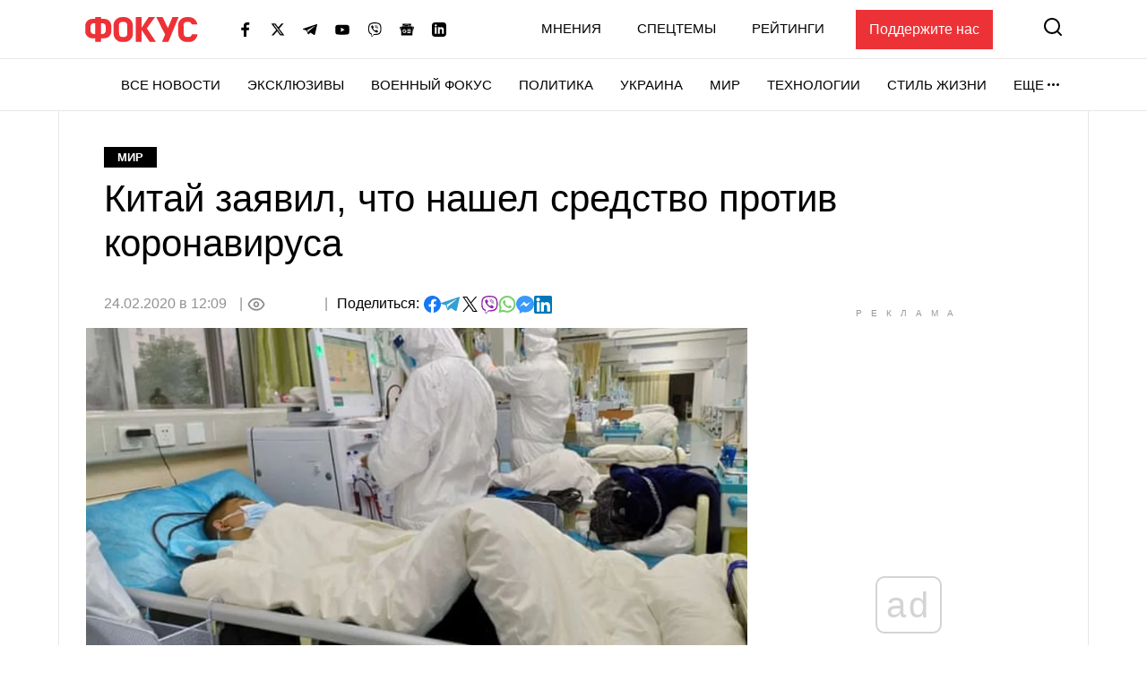

--- FILE ---
content_type: text/html; charset=utf-8
request_url: https://www.google.com/recaptcha/api2/aframe
body_size: 267
content:
<!DOCTYPE HTML><html><head><meta http-equiv="content-type" content="text/html; charset=UTF-8"></head><body><script nonce="GKrWpuL12sDEb8_rOiklQQ">/** Anti-fraud and anti-abuse applications only. See google.com/recaptcha */ try{var clients={'sodar':'https://pagead2.googlesyndication.com/pagead/sodar?'};window.addEventListener("message",function(a){try{if(a.source===window.parent){var b=JSON.parse(a.data);var c=clients[b['id']];if(c){var d=document.createElement('img');d.src=c+b['params']+'&rc='+(localStorage.getItem("rc::a")?sessionStorage.getItem("rc::b"):"");window.document.body.appendChild(d);sessionStorage.setItem("rc::e",parseInt(sessionStorage.getItem("rc::e")||0)+1);localStorage.setItem("rc::h",'1769034686823');}}}catch(b){}});window.parent.postMessage("_grecaptcha_ready", "*");}catch(b){}</script></body></html>

--- FILE ---
content_type: text/javascript
request_url: https://get.optad360.io/assets/js/prebid9.28.4.js
body_size: 163614
content:
/* prebid.js v9.28.0
Updated: 2025-11-06
Modules: adagioAnalyticsAdapter, adagioBidAdapter, adagioRtdProvider, adfBidAdapter, admaticBidAdapter, adpod, adtargetBidAdapter, admixerBidAdapter, amxBidAdapter, appnexusBidAdapter, betweenBidAdapter, connectadBidAdapter, consentManagementTcf, criteoBidAdapter, criteoIdSystem, currency, dfpAdServerVideo, gptPreAuction, id5IdSystem, insticatorBidAdapter, luponmediaBidAdapter, oguryBidAdapter, onetagBidAdapter, openxBidAdapter, pixfutureBidAdapter, priceFloors, pubmaticBidAdapter, richaudienceBidAdapter, rtbhouseBidAdapter, rtdModule, rubiconBidAdapter, schain, seedtagBidAdapter, sharedIdSystem, smartadserverBidAdapter, smilewantedBidAdapter, sovrnBidAdapter, sparteoBidAdapter, sspBCBidAdapter, taboolaBidAdapter, trafficgateBidAdapter, unifiedIdSystem, userId */
if(window.pbjs325474&&window.pbjs325474.libLoaded)try{window.pbjs325474.getConfig("debug")&&console.warn("Attempted to load a copy of Prebid.js that clashes with the existing 'pbjs325474' instance. Load aborted.")}catch(e){}else (function(){
(()=>{var r,t={433:(r,t,e)=>{function n(r,t,e,n,o){for(t=t.split?t.split("."):t,n=0;n<t.length;n++)r=r?r[t[n]]:o;return r===o?e:r}e.d(t,{A:()=>n})},3172:(r,t,e)=>{function n(r,t,e){t.split&&(t=t.split("."));for(var n,o,i=0,u=t.length,f=r;i<u&&"__proto__"!=(o=""+t[i++])&&"constructor"!==o&&"prototype"!==o;)f=f[o]=i===u?e:typeof(n=f[o])==typeof t?n:0*t[i]!=0||~(""+t[i]).indexOf(".")?{}:[]}e.d(t,{J:()=>n})},4705:(r,t,e)=>{function n(r){return n="function"==typeof Symbol&&"symbol"==typeof Symbol.iterator?function(r){return typeof r}:function(r){return r&&"function"==typeof Symbol&&r.constructor===Symbol&&r!==Symbol.prototype?"symbol":typeof r},n(r)}function o(r){var t=function(r,t){if("object"!=n(r)||!r)return r;var e=r[Symbol.toPrimitive];if(void 0!==e){var o=e.call(r,t||"default");if("object"!=n(o))return o;throw new TypeError("@@toPrimitive must return a primitive value.")}return("string"===t?String:Number)(r)}(r,"string");return"symbol"==n(t)?t:t+""}function i(r,t,e){return(t=o(t))in r?Object.defineProperty(r,t,{value:e,enumerable:!0,configurable:!0,writable:!0}):r[t]=e,r}e.d(t,{A:()=>i})},5751:(r,t,e)=>{function n(r){var t,e,o;if(Array.isArray(r)){for(e=Array(t=r.length);t--;)e[t]=(o=r[t])&&"object"==typeof o?n(o):o;return e}if("[object Object]"===Object.prototype.toString.call(r)){for(t in e={},r)"__proto__"===t?Object.defineProperty(e,t,{value:n(r[t]),configurable:!0,enumerable:!0,writable:!0}):e[t]=(o=r[t])&&"object"==typeof o?n(o):o;return e}return r}e.d(t,{Q:()=>n})},8128:r=>{
/*
* @license MIT
* Fun Hooks v0.9.10
* (c) @snapwich
*/
f.SYNC=1,f.ASYNC=2,f.QUEUE=4;var t="fun-hooks";var e=Object.freeze({useProxy:!0,ready:0}),n=new WeakMap,o="2,1,0"===[1].reduce(function(r,t,e){return[r,t,e]},2).toString()?Array.prototype.reduce:function(r,t){var e,n=Object(this),o=n.length>>>0,i=0;if(t)e=t;else{for(;i<o&&!(i in n);)i++;e=n[i++]}for(;i<o;)i in n&&(e=r(e,n[i],i,n)),i++;return e};function i(r,t){return Array.prototype.slice.call(r,t)}var u=Object.assign||function(r){return o.call(i(arguments,1),function(r,t){return t&&Object.keys(t).forEach(function(e){r[e]=t[e]}),r},r)};function f(r){var c,a={},l=[];function p(r,t){return"function"==typeof r?h.call(null,"sync",r,t):"string"==typeof r&&"function"==typeof t?h.apply(null,arguments):"object"==typeof r?y.apply(null,arguments):void 0}function y(r,t,e){var n=!0;void 0===t&&(t=Object.getOwnPropertyNames(r),n=!1);var o={},i=["constructor"];do{(t=t.filter(function(t){return!("function"!=typeof r[t]||-1!==i.indexOf(t)||t.match(/^_/))})).forEach(function(t){var n=t.split(":"),i=n[0],u=n[1]||"sync";if(!o[i]){var f=r[i];o[i]=r[i]=h(u,f,e?[e,i]:void 0)}}),r=Object.getPrototypeOf(r)}while(n&&r);return o}function s(r){var e=Array.isArray(r)?r:r.split(".");return o.call(e,function(n,o,i){var u=n[o],f=!1;return u||(i===e.length-1?(c||l.push(function(){f||console.warn(t+": referenced '"+r+"' but it was never created")}),n[o]=v(function(r){n[o]=r,f=!0})):n[o]={})},a)}function v(r){var t=[],e=[],o=function(){},i={before:function(r,e){return c.call(this,t,"before",r,e)},after:function(r,t){return c.call(this,e,"after",r,t)},getHooks:function(r){var n=t.concat(e);"object"==typeof r&&(n=n.filter(function(t){return Object.keys(r).every(function(e){return t[e]===r[e]})}));try{u(n,{remove:function(){return n.forEach(function(r){r.remove()}),this}})}catch(r){console.error("error adding `remove` to array, did you modify Array.prototype?")}return n},removeAll:function(){return this.getHooks().remove()}},f={install:function(n,i,u){this.type=n,o=u,u(t,e),r&&r(i)}};return n.set(i.after,f),i;function c(r,n,i,u){var f={hook:i,type:n,priority:u||10,remove:function(){var n=r.indexOf(f);-1!==n&&(r.splice(n,1),o(t,e))}};return r.push(f),r.sort(function(r,t){return t.priority-r.priority}),o(t,e),this}}function h(e,o,a){var p=o.after&&n.get(o.after);if(p){if(p.type!==e)throw t+": recreated hookable with different type";return o}var y,h,b=a?s(a):v(),d={get:function(r,t){return b[t]||Reflect.get.apply(Reflect,arguments)}};return c||l.push(g),r.useProxy&&"function"==typeof Proxy&&Proxy.revocable?h=new Proxy(o,d):(h=function(){return d.apply?d.apply(o,this,i(arguments)):o.apply(this,arguments)},u(h,b)),n.get(h.after).install(e,h,function(r,t){var n,o=[];r.length||t.length?(r.forEach(u),n=o.push(void 0)-1,t.forEach(u),y=function(r,t,u){var f,c=0,a="async"===e&&"function"==typeof u[u.length-1]&&u.pop();function l(r){"sync"===e?f=r:a&&a.apply(null,arguments)}function p(r){if(o[c]){var n=i(arguments);return p.bail=l,n.unshift(p),o[c++].apply(t,n)}"sync"===e?f=r:a&&a.apply(null,arguments)}return o[n]=function(){var n=i(arguments,1);"async"===e&&a&&(delete p.bail,n.push(p));var o=r.apply(t,n);"sync"===e&&p(o)},p.apply(null,u),f}):y=void 0;function u(r){o.push(r.hook)}g()}),h;function g(){!c&&("sync"!==e||r.ready&f.SYNC)&&("async"!==e||r.ready&f.ASYNC)?"sync"!==e&&r.ready&f.QUEUE?d.apply=function(){var r=arguments;l.push(function(){h.apply(r[1],r[2])})}:d.apply=function(){throw t+": hooked function not ready"}:d.apply=y}}return(r=u({},e,r)).ready?p.ready=function(){c=!0,function(r){for(var t;t=r.shift();)t()}(l)}:c=!0,p.get=s,p}r.exports=f}},e={};function n(r){var o=e[r];if(void 0!==o)return o.exports;var i=e[r]={exports:{}};return t[r](i,i.exports,n),i.exports}n.m=t,r=[],n.O=(t,e,o,i)=>{if(!e){var u=1/0;for(l=0;l<r.length;l++){for(var[e,o,i]=r[l],f=!0,c=0;c<e.length;c++)(!1&i||u>=i)&&Object.keys(n.O).every(r=>n.O[r](e[c]))?e.splice(c--,1):(f=!1,i<u&&(u=i));if(f){r.splice(l--,1);var a=o();void 0!==a&&(t=a)}}return t}i=i||0;for(var l=r.length;l>0&&r[l-1][2]>i;l--)r[l]=r[l-1];r[l]=[e,o,i]},n.n=r=>{var t=r&&r.__esModule?()=>r.default:()=>r;return n.d(t,{a:t}),t},n.d=(r,t)=>{for(var e in t)n.o(t,e)&&!n.o(r,e)&&Object.defineProperty(r,e,{enumerable:!0,get:t[e]})},n.o=(r,t)=>Object.prototype.hasOwnProperty.call(r,t),(()=>{var r={9673:0};n.O.j=t=>0===r[t];var t=(t,e)=>{var o,i,[u,f,c]=e,a=0;if(u.some(t=>0!==r[t])){for(o in f)n.o(f,o)&&(n.m[o]=f[o]);if(c)var l=c(n)}for(t&&t(e);a<u.length;a++)i=u[a],n.o(r,i)&&r[i]&&r[i][0](),r[i]=0;return n.O(l)},e=self.pbjs325474Chunk=self.pbjs325474Chunk||[];e.forEach(t.bind(null,0)),e.push=t.bind(null,e.push.bind(e))})();var o=n.O(void 0,[802,1085],()=>n(8261));o=n.O(o)})();
(self.pbjs325474Chunk=self.pbjs325474Chunk||[]).push([[802],{201:(e,t,n)=>{n.d(t,{U:()=>s});var i=n(7873),r=n(1069);const o=(0,i.m)();function s(e,t){o.adServers=o.adServers||{},o.adServers[e]=o.adServers[e]||{},Object.keys(t).forEach(n=>{o.adServers[e][n]?(0,r.JE)("Attempting to add an already registered function property ".concat(n," for AdServer ").concat(e,".")):o.adServers[e][n]=t[n]})}},687:(e,t,n)=>{n.d(t,{w:()=>w});var i=n(9214),r=n(7934),o=n(5973),s=n(1069),a=n(3172),c=n(3272),d=n(5555);const l=["architecture","bitness","model","platformVersion","fullVersionList"],u=["brands","mobile","platform"],f=function(){var e;let t=arguments.length>0&&void 0!==arguments[0]?arguments[0]:null===(e=window.navigator)||void 0===e?void 0:e.userAgentData;const n=t&&u.some(e=>void 0!==t[e])?Object.freeze(p(1,t)):null;return function(){return n}}(),g=function(){var e;let t=arguments.length>0&&void 0!==arguments[0]?arguments[0]:null===(e=window.navigator)||void 0===e?void 0:e.userAgentData;const n={},i=new WeakMap;return function(){let e=arguments.length>0&&void 0!==arguments[0]?arguments[0]:l;if(!i.has(e)){const t=Array.from(e);t.sort(),i.set(e,t.join("|"))}const r=i.get(e);if(!n.hasOwnProperty(r))try{n[r]=t.getHighEntropyValues(e).then(e=>(0,s.Im)(e)?null:Object.freeze(p(2,e))).catch(()=>null)}catch(e){n[r]=d.k.resolve(null)}return n[r]}}();function p(e,t){function n(e,t){const n={brand:e};return(0,s.O8)(t)&&!(0,s.xQ)(t)&&(n.version=t.split(".")),n}const i={source:e};return t.platform&&(i.platform=n(t.platform,t.platformVersion)),(t.fullVersionList||t.brands)&&(i.browsers=(t.fullVersionList||t.brands).map(e=>{let{brand:t,version:i}=e;return n(t,i)})),void 0!==t.mobile&&(i.mobile=t.mobile?1:0),["model","bitness","architecture"].forEach(e=>{const n=t[e];(0,s.O8)(n)&&(i[e]=n)}),i}var h=n(3858),m=n(5139),b=n(3441),v=n(6811),y=n(5569);const E={getRefererInfo:r.EN,findRootDomain:o.S,getWindowTop:s.mb,getWindowSelf:s.l4,getHighEntropySUA:g,getLowEntropySUA:f},A=(0,h.i8)("FPD"),w=(0,i.A_)("sync",e=>{const t=[e,O().catch(()=>null),d.k.resolve("cookieDeprecationLabel"in navigator&&(0,m.io)(v.Ue,(0,b.s)(y.tp,"cdep"))&&navigator.cookieDeprecationLabel.getValue()).catch(()=>null)];return d.k.all(t).then(e=>{let[t,n,i]=e;const r=E.getRefererInfo();if(Object.entries(C).forEach(e=>{let[n,i]=e;const o=i(t,r);o&&Object.keys(o).length>0&&(t[n]=(0,s.D9)({},o,t[n]))}),n&&(0,a.J)(t,"device.sua",Object.assign({},n,t.device.sua)),i){const e={cdep:i};(0,a.J)(t,"device.ext",Object.assign({},e,t.device.ext))}t=A(t);for(let e of h.Dy)if((0,h.O$)(t,e)){t[e]=(0,s.D9)({},B(t,r),t[e]);break}return t})});function I(e){try{return e(E.getWindowTop())}catch(t){return e(E.getWindowSelf())}}function O(){const e=c.$W.getConfig("firstPartyData.uaHints");return Array.isArray(e)&&0!==e.length?E.getHighEntropySUA(e):d.k.resolve(E.getLowEntropySUA())}function T(e){return(0,s.SH)(e,Object.keys(e))}const C={site(e,t){if(!h.Dy.filter(e=>"site"!==e).some(h.O$.bind(null,e)))return T({page:t.page,ref:t.ref})},device:()=>I(e=>{var t;const n=e.screen.width,i=e.screen.height,r=e.innerWidth||e.document.documentElement.clientWidth||e.document.body.clientWidth,o=e.innerHeight||e.document.documentElement.clientHeight||e.document.body.clientHeight,c={w:n,h:i,dnt:(0,s.l9)()?1:0,ua:e.navigator.userAgent,language:e.navigator.language.split("-").shift(),ext:{vpw:r,vph:o}};return null!==(t=e.navigator)&&void 0!==t&&t.webdriver&&(0,a.J)(c,"ext.webdriver",!0),c}),regs(){const e={};I(e=>e.navigator.globalPrivacyControl)&&(0,a.J)(e,"ext.gpc","1");const t=c.$W.getConfig("coppa");return"boolean"==typeof t&&(e.coppa=t?1:0),e}};function B(e,t){var n,i;const o=(0,r.gR)(t.page,{noLeadingWww:!0});return T({domain:o,keywords:null===(n=I(e=>e.document.querySelector("meta[name='keywords']")))||void 0===n||null===(n=n.content)||void 0===n||null===(i=n.replace)||void 0===i?void 0:i.call(n,/\s/g,""),publisher:T({domain:E.findRootDomain(o)})})}},1e3:(e,t,n)=>{n.d(t,{Cf:()=>a,S3:()=>r,Tb:()=>o,WR:()=>s,e4:()=>d,pS:()=>u,qN:()=>c,yB:()=>f,zt:()=>i});const i=["request","imp","bidResponse","response"],[r,o,s,a]=i,[c,d]=["default","pbs"],l=new Set(i);const{registerOrtbProcessor:u,getProcessors:f}=function(){const e={};return{registerOrtbProcessor(t){let{type:n,name:r,fn:o,priority:s=0,dialects:a=[c]}=t;if(!l.has(n))throw new Error("ORTB processor type must be one of: ".concat(i.join(", ")));a.forEach(t=>{e.hasOwnProperty(t)||(e[t]={}),e[t].hasOwnProperty(n)||(e[t][n]={}),e[t][n][r]={priority:s,fn:o}})},getProcessors:t=>e[t]||{}}}()},1069:(e,t,n)=>{n.d(t,{$D:()=>D,$l:()=>rt,$z:()=>We,Bg:()=>st,Bj:()=>ot,Bk:()=>me,Bq:()=>ve,CA:()=>Y,D4:()=>ye,D9:()=>nt,Dl:()=>Ze,El:()=>at,Et:()=>ie,Ez:()=>X,Fq:()=>ze,GE:()=>Ne,Go:()=>Ce,II:()=>we,Im:()=>se,JE:()=>$,Jw:()=>ke,K2:()=>de,Lm:()=>oe,N9:()=>xe,O8:()=>te,OG:()=>F,PB:()=>it,Q0:()=>Oe,Qd:()=>re,SB:()=>Ge,SG:()=>pe,SH:()=>Ve,Tz:()=>he,U6:()=>Pe,Up:()=>Ke,Uu:()=>Qe,V:()=>_e,Vt:()=>Re,ZA:()=>Ae,ZU:()=>De,_W:()=>Ee,_s:()=>le,al:()=>Be,av:()=>G,bD:()=>tt,bL:()=>j,bu:()=>ce,bz:()=>Le,c$:()=>et,cD:()=>I,cf:()=>N,cy:()=>ne,dp:()=>K,eP:()=>Xe,eY:()=>ct,fH:()=>H,fp:()=>ee,gM:()=>je,h0:()=>z,hj:()=>be,hw:()=>Q,iC:()=>$e,k4:()=>Te,kK:()=>_,l4:()=>V,l9:()=>Fe,lk:()=>S,mM:()=>T,mb:()=>W,n7:()=>x,ro:()=>ge,s0:()=>k,sC:()=>He,t1:()=>Ie,tT:()=>Je,tf:()=>qe,u5:()=>R,vE:()=>Ue,vV:()=>L,wD:()=>Me,xQ:()=>ae,xV:()=>Se,y$:()=>U,z$:()=>fe});var i=n(3272),r=n(5751),o=n(5901),s=n(8969),a=n(5555),c=n(7873),d=n(433),l="String",u="Function",f="Number",g="Object",p="Boolean",h=Object.prototype.toString;let m,b=Boolean(window.console),v=Boolean(b&&window.console.log),y=Boolean(b&&window.console.info),E=Boolean(b&&window.console.warn),A=Boolean(b&&window.console.error);const w=(0,c.m)();function I(e){m=e}function O(){null!=m&&m(...arguments)}const T={checkCookieSupport:Ne,createTrackPixelIframeHtml:function(e){let t=!(arguments.length>1&&void 0!==arguments[1])||arguments[1],n=arguments.length>2&&void 0!==arguments[2]?arguments[2]:"";if(!e)return"";t&&(e=encodeURI(e));n&&(n='sandbox="'.concat(n,'"'));return"<iframe ".concat(n,' id="').concat(k(),'"\n      frameborder="0"\n      allowtransparency="true"\n      marginheight="0" marginwidth="0"\n      width="0" hspace="0" vspace="0" height="0"\n      style="height:0px;width:0px;display:none;"\n      scrolling="no"\n      src="').concat(e,'">\n    </iframe>')},getWindowSelf:V,getWindowTop:W,canAccessWindowTop:G,getWindowLocation:M,insertUserSyncIframe:pe,insertElement:le,isFn:ee,triggerPixel:fe,logError:L,logWarn:$,logMessage:F,logInfo:H,parseQS:Ye,formatQS:Xe,deepEqual:tt};var C,B=(C=0,function(){return++C});function k(){return B()+Math.random().toString(16).substr(2)}function S(e){return e?(e^(window&&window.crypto&&window.crypto.getRandomValues?crypto.getRandomValues(new Uint8Array(1))[0]%16:16*Math.random())>>e/4).toString(16):([1e7]+-1e3+-4e3+-8e3+-1e11).replace(/[018]/g,S)}function R(e,t){return(null==t?void 0:t[e])||""}function j(e){let t="";for(var n in e)e.hasOwnProperty(n)&&(t+=n+"="+encodeURIComponent(e[n])+"&");return t=t.replace(/&$/,""),t}function D(e){return e&&Object.getOwnPropertyNames(e).length>0?Object.keys(e).map(t=>"".concat(t,"=").concat(encodeURIComponent(e[t]))).join("&"):""}function U(e){return"string"==typeof e?e.split(/\s*,\s*/).map(e=>e.match(/^(\d+)x(\d+)$/i)).filter(e=>e).map(e=>{let[t,n,i]=e;return[parseInt(n,10),parseInt(i,10)]}):Array.isArray(e)?P(e)?[e]:e.filter(P):[]}function _(e){return U(e).map(q)}function q(e){return e[0]+"x"+e[1]}function x(e){if(P(e))return q(e)}function N(e){return{w:e[0],h:e[1]}}function P(e){return ne(e)&&2===e.length&&!isNaN(e[0])&&!isNaN(e[1])}function W(){return window.top}function V(){return window.self}function M(){return window.location}function G(){try{if(T.getWindowTop().location.href)return!0}catch(e){return!1}}function F(){K()&&v&&console.log.apply(console,J(arguments,"MESSAGE:"))}function H(){K()&&y&&console.info.apply(console,J(arguments,"INFO:"))}function $(){K()&&E&&console.warn.apply(console,J(arguments,"WARNING:")),O(s.qY.AUCTION_DEBUG,{type:"WARNING",arguments})}function L(){K()&&A&&console.error.apply(console,J(arguments,"ERROR:")),O(s.qY.AUCTION_DEBUG,{type:"ERROR",arguments})}function z(e){function t(t){return function(){for(var n=arguments.length,i=new Array(n),r=0;r<n;r++)i[r]=arguments[r];t(e,...i)}}return{logError:t(L),logWarn:t($),logMessage:t(F),logInfo:t(H)}}function J(e,t){e=[].slice.call(e);let n=i.$W.getCurrentBidder();return t&&e.unshift(t),n&&e.unshift(r("#aaa")),e.unshift(r("#3b88c3")),e.unshift("%cPrebid"+(n?"%c".concat(n):"")),e;function r(e){return"display: inline-block; color: #fff; background: ".concat(e,"; padding: 1px 4px; border-radius: 3px;")}}function K(){return!!i.$W.getConfig("debug")}const Q=(()=>{const e={border:"0px",hspace:"0",vspace:"0",marginWidth:"0",marginHeight:"0",scrolling:"no",frameBorder:"0",allowtransparency:"true"};return function(t,n){let i=arguments.length>2&&void 0!==arguments[2]?arguments[2]:{};const r=t.createElement("iframe");return Object.assign(r,Object.assign({},e,n)),Object.assign(r.style,i),r}})();function Y(){return Q(document,{id:k(),width:0,height:0,src:"about:blank"},{display:"none",height:"0px",width:"0px",border:"0px"})}function X(e){return Ye(M().search)[e]||""}function Z(e,t){return h.call(e)==="[object "+t+"]"}function ee(e){return Z(e,u)}function te(e){return Z(e,l)}const ne=Array.isArray.bind(Array);function ie(e){return Z(e,f)}function re(e){return Z(e,g)}function oe(e){return Z(e,p)}function se(e){return!e||(ne(e)||te(e)?!(e.length>0):Object.keys(e).length<=0)}function ae(e){return te(e)&&(!e||0===e.length)}function ce(e,t){if(ee(null==e?void 0:e.forEach))return e.forEach(t,this);Object.entries(e||{}).forEach(e=>{let[n,i]=e;return t.call(this,i,n)})}function de(e,t){return ee(null==e?void 0:e.map)?e.map(t):Object.entries(e||{}).map(n=>{let[i,r]=n;return t(r,i,e)})}function le(e,t,n,i){let r;t=t||document,r=n?t.getElementsByTagName(n):t.getElementsByTagName("head");try{if(r=r.length?r:t.getElementsByTagName("body"),r.length){r=r[0];let t=i?null:r.firstChild;return r.insertBefore(e,t)}}catch(e){}}function ue(e,t){let n=null;return new a.k(i=>{const r=function(){e.removeEventListener("load",r),e.removeEventListener("error",r),null!=n&&window.clearTimeout(n),i()};e.addEventListener("load",r),e.addEventListener("error",r),null!=t&&(n=window.setTimeout(r,t))})}function fe(e,t,n){const i=new Image;t&&T.isFn(t)&&ue(i,n).then(t),i.src=e}function ge(e){if(!e)return;const t=Y();var n;T.insertElement(t,document,"body"),(n=t.contentWindow.document).open(),n.write(e),n.close()}function pe(e,t,n){let i=T.createTrackPixelIframeHtml(e,!1,"allow-scripts allow-same-origin"),r=document.createElement("div");r.innerHTML=i;let o=r.firstChild;t&&T.isFn(t)&&ue(o,n).then(t),T.insertElement(o,document,"html",!0)}function he(e){let t=arguments.length>1&&void 0!==arguments[1]?arguments[1]:encodeURI;if(!e)return"";let n='<div style="position:absolute;left:0px;top:0px;visibility:hidden;">';return n+='<img src="'+t(e)+'"></div>',n}function me(e){return Array.from(e.matchAll(/\$({[^}]+})/g)).map(e=>e[1]).reduce((e,t)=>e.replace("$"+encodeURIComponent(t),"$"+t),encodeURI(e))}function be(e,t,n){return n.indexOf(e)===t}function ve(e,t){return e.concat(t)}function ye(e,t){if(e)return t.flatMap(e=>e.bids).find(t=>["bidId","adId","bid_id"].some(n=>t[n]===e))}function Ee(e,t){return e[t]}function Ae(){return(arguments.length>0&&void 0!==arguments[0]?arguments[0]:w.adUnits).map(e=>e.bids.map(e=>e.bidder).reduce(ve,[])).reduce(ve,[]).filter(e=>void 0!==e).filter(be)}function we(){if(window.googletag&&ee(window.googletag.pubads)&&ee(window.googletag.pubads().getSlots))return!0}function Ie(){if(window.apntag&&ee(window.apntag.getTag))return!0}const Oe=(e,t)=>t.cpm-e.cpm;function Te(e){let t=e.length;for(;t>0;){let n=Math.floor(Math.random()*t);t--;let i=e[t];e[t]=e[n],e[n]=i}return e}function Ce(e){return(0,r.Q)(e)||{}}function Be(){try{return T.getWindowSelf()!==T.getWindowTop()}catch(e){return!0}}function ke(){if(!Be())return!1;const e=T.getWindowSelf();return!(!e.$sf||!e.$sf.ext)}function Se(){try{const e=V();return"function"==typeof e.$sf.ext.geom?e.$sf.ext.geom():void 0}catch(e){return void L("Error getting SafeFrame geometry",e)}}function Re(){return/^((?!chrome|android|crios|fxios).)*safari/i.test(navigator.userAgent)}function je(e,t){if(e)return Object.entries(t).reduce((e,t)=>{let[n,i]=t;return e.replace(new RegExp("\\$\\{"+n+"\\}","g"),i||"")},e)}function De(e,t){return je(e,{AUCTION_PRICE:t})}function Ue(){return(new Date).getTime()}function _e(){return window.performance&&window.performance.now&&window.performance.now()||0}function qe(e){var t;let n=-1;const i=(e=e||V()).performance;if(null!==(t=e.performance)&&void 0!==t&&t.timing&&e.performance.timing.navigationStart>0){const e=i.timing.domLoading-i.timing.navigationStart;e>0&&(n=e)}return n}function xe(){return!1!==i.$W.getConfig("deviceAccess")}function Ne(){if(window.navigator.cookieEnabled||document.cookie.length)return!0}function Pe(e,t){if(t<1)throw new Error("numRequiredCalls must be a positive number. Got ".concat(t));let n=0;return function(){n++,n===t&&e.apply(this,arguments)}}function We(e,t){return e.reduce(function(e,n){return(e[n[t]]=e[n[t]]||[]).push(n),e},{})}function Ve(e,t){return t.filter(t=>e[t]).reduce((t,n)=>Object.assign(t,{[n]:e[n]}),{})}function Me(e){const t=["banner","native","video"],n=["instream","outstream","adpod"];return!!Object.keys(e).every(e=>(0,o.mK)(t,e))&&(!e.video||!e.video.context||(0,o.mK)(n,e.video.context))}function Ge(e,t,n){return e.filter(e=>e.code===t).flatMap(e=>e.bids).filter(e=>e.bidder===n).map(e=>e.params||{})}function Fe(){return"1"===navigator.doNotTrack||"1"===window.doNotTrack||"1"===navigator.msDoNotTrack||"yes"===navigator.doNotTrack}const He=(e,t)=>e.getAdUnitPath()===t||e.getSlotElementId()===t;function $e(e){return t=>He(e,t)}function Le(e,t){const n=Object.keys(e.mediaTypes||{banner:"banner"}).join(", ");return"\n    ".concat(e.code," is a ").concat(n," ad unit\n    containing bidders that don't support ").concat(n,": ").concat(t,".\n    This bidder won't fetch demand.\n  ")}const ze=Number.isInteger.bind(Number);function Je(e){return Object.fromEntries(Object.entries(e).filter(e=>{let[t,n]=e;return void 0!==n}))}function Ke(e,t){return"object"!=typeof e?{}:t.reduce((n,i,r)=>{if("function"==typeof i)return n;let o=i,s=i.match(/^(.+?)\sas\s(.+?)$/i);s&&(i=s[1],o=s[2]);let a=e[i];return"function"==typeof t[r+1]&&(a=t[r+1](a,n)),void 0!==a&&(n[o]=a),n},{})}function Qe(e,t){return ne(e)&&(!t||e.length===t)&&e.every(e=>ze(e))}function Ye(e){return e?e.replace(/^\?/,"").split("&").reduce((e,t)=>{let[n,i]=t.split("=");return/\[\]$/.test(n)?(n=n.replace("[]",""),e[n]=e[n]||[],e[n].push(i)):e[n]=i||"",e},{}):{}}function Xe(e){return Object.keys(e).map(t=>Array.isArray(e[t])?e[t].map(e=>"".concat(t,"[]=").concat(e)).join("&"):"".concat(t,"=").concat(e[t])).join("&")}function Ze(e,t){let n=document.createElement("a");t&&"noDecodeWholeURL"in t&&t.noDecodeWholeURL?n.href=e:n.href=decodeURIComponent(e);let i=t&&"decodeSearchAsString"in t&&t.decodeSearchAsString;return{href:n.href,protocol:(n.protocol||"").replace(/:$/,""),hostname:n.hostname,port:+n.port,pathname:n.pathname.replace(/^(?!\/)/,"/"),search:i?n.search:T.parseQS(n.search||""),hash:(n.hash||"").replace(/^#/,""),host:n.host||window.location.host}}function et(e){return(e.protocol||"http")+"://"+(e.host||e.hostname+(e.port?":".concat(e.port):""))+(e.pathname||"")+(e.search?"?".concat(T.formatQS(e.search||"")):"")+(e.hash?"#".concat(e.hash):"")}function tt(e,t){let{checkTypes:n=!1}=arguments.length>2&&void 0!==arguments[2]?arguments[2]:{};if(e===t)return!0;if("object"!=typeof e||null===e||"object"!=typeof t||null===t||n&&e.constructor!==t.constructor)return!1;{const i=Object.keys(e);if(i.length!==Object.keys(t).length)return!1;for(let r of i){if(!t.hasOwnProperty(r))return!1;if(!tt(e[r],t[r],{checkTypes:n}))return!1}return!0}}function nt(e){for(var t=arguments.length,n=new Array(t>1?t-1:0),i=1;i<t;i++)n[i-1]=arguments[i];if(!n.length)return e;const r=n.shift();if(re(e)&&re(r))for(const t in r)re(r[t])?(e[t]||Object.assign(e,{[t]:{}}),nt(e[t],r[t])):ne(r[t])?e[t]?ne(e[t])&&r[t].forEach(n=>{let i=1;for(let r=0;r<e[t].length;r++)if(tt(e[t][r],n)){i=0;break}i&&e[t].push(n)}):Object.assign(e,{[t]:[...r[t]]}):Object.assign(e,{[t]:r[t]});return nt(e,...n)}function it(e){let t=arguments.length>1&&void 0!==arguments[1]?arguments[1]:0,n=function(e,t){if(ee(Math.imul))return Math.imul(e,t);var n=(4194303&e)*(t|=0);return 4290772992&e&&(n+=(4290772992&e)*t|0),0|n},i=3735928559^t,r=1103547991^t;for(let t,o=0;o<e.length;o++)t=e.charCodeAt(o),i=n(i^t,2654435761),r=n(r^t,1597334677);return i=n(i^i>>>16,2246822507)^n(r^r>>>13,3266489909),r=n(r^r>>>16,2246822507)^n(i^i>>>13,3266489909),(4294967296*(2097151&r)+(i>>>0)).toString()}function rt(e){try{return JSON.parse(e)}catch(e){}}function ot(e){let t=arguments.length>1&&void 0!==arguments[1]?arguments[1]:function(e){return e};const n=new Map,i=function(){const i=t.apply(this,arguments);return n.has(i)||n.set(i,e.apply(this,arguments)),n.get(i)};return i.clear=n.clear.bind(n),i}function st(e,t){Object.entries(t).forEach(t=>{let[n,i]=t;return e.setAttribute(n,i)})}function at(e,t){let n=arguments.length>2&&void 0!==arguments[2]?arguments[2]:e=>e,i=0,r=e.length&&e.length-1;const o=n(t);for(;r-i>1;){const t=i+Math.round((r-i)/2);o>n(e[t])?i=t:r=t}for(;e.length>i&&o>n(e[i]);)i++;return i}function ct(e,t){for(let n,i=0;i<e.length;i++)if(n=(0,d.A)(e[i],t),n)return n}},1371:(e,t,n)=>{n.d(t,{D4:()=>o,G_:()=>r,LM:()=>s,s6:()=>i});const i="native",r="video",o="banner",s="adpod"},1445:(e,t,n)=>{n.d(t,{Ay:()=>J,pX:()=>F});var i=n(4705),r=n(1069),o=n(2449),s=n(9115),a=n(8044),c=n(3272),d=n(9214),l=n(5901);let u={};function f(e,t,n){let i=function(e,t){let n=u[e]=u[e]||{bidders:{}};return t?n.bidders[t]=n.bidders[t]||{}:n}(e,n);return i[t]=(i[t]||0)+1,i[t]}function g(e){return f(e,"auctionsCounter")}function p(e){var t;return(null===(t=u)||void 0===t||null===(t=t[e])||void 0===t?void 0:t.requestsCounter)||0}function h(e,t){var n;return(null===(n=u)||void 0===n||null===(n=n[e])||void 0===n||null===(n=n.bidders)||void 0===n||null===(n=n[t])||void 0===n?void 0:n.requestsCounter)||0}function m(e,t){var n;return(null===(n=u)||void 0===n||null===(n=n[e])||void 0===n||null===(n=n.bidders)||void 0===n||null===(n=n[t])||void 0===n?void 0:n.winsCounter)||0}function b(e){var t;return(null===(t=u)||void 0===t||null===(t=t[e])||void 0===t?void 0:t.auctionsCounter)||0}var v=n(7934),y=n(6916),E=n(5023),A=n(8969),w=n(6894),I=n(7314),O=n(5569),T=n(5139),C=n(6811),B=n(2604),k=n(6953);function S(e,t){var n=Object.keys(e);if(Object.getOwnPropertySymbols){var i=Object.getOwnPropertySymbols(e);t&&(i=i.filter(function(t){return Object.getOwnPropertyDescriptor(e,t).enumerable})),n.push.apply(n,i)}return n}function R(e){for(var t=1;t<arguments.length;t++){var n=null!=arguments[t]?arguments[t]:{};t%2?S(Object(n),!0).forEach(function(t){(0,i.A)(e,t,n[t])}):Object.getOwnPropertyDescriptors?Object.defineProperties(e,Object.getOwnPropertyDescriptors(n)):S(Object(n)).forEach(function(t){Object.defineProperty(e,t,Object.getOwnPropertyDescriptor(n,t))})}return e}const j="pbsBidAdapter",D={CLIENT:"client",SERVER:"server"},U={isAllowed:T.io,redact:k.$p};let _={},q=_.bidderRegistry={},x=_.aliasRegistry={},N=[];c.$W.getConfig("s2sConfig",e=>{e&&e.s2sConfig&&(N=(0,r.cy)(e.s2sConfig)?e.s2sConfig:[e.s2sConfig])});var P={};const W=(0,B.ZI)(e=>_.resolveAlias(e));const V=(0,d.A_)("sync",function(e){let{bidderCode:t,auctionId:n,bidderRequestId:i,adUnits:o,src:s,metrics:a}=e;return o.reduce((e,o)=>{const c=o.bids.filter(e=>e.bidder===t);return null==t&&0===c.length&&null!=o.s2sBid&&c.push({bidder:null}),e.push(c.reduce((e,c)=>{var d,l;const u=null==(c=Object.assign({},c,{ortb2Imp:(0,r.D9)({},o.ortb2Imp,c.ortb2Imp)},(0,r.SH)(o,["nativeParams","nativeOrtbRequest","mediaType","renderer"]))).mediaTypes?o.mediaTypes:c.mediaTypes;return(0,r.wD)(u)?c=Object.assign({},c,{mediaTypes:u}):(0,r.vV)("mediaTypes is not correctly configured for adunit ".concat(o.code)),"client"===s&&function(e,t){f(e,"requestsCounter",t)}(o.code,t),e.push(Object.assign({},c,{adUnitCode:o.code,transactionId:o.transactionId,adUnitId:o.adUnitId,sizes:(null==u||null===(d=u.banner)||void 0===d?void 0:d.sizes)||(null==u||null===(l=u.video)||void 0===l?void 0:l.playerSize)||[],bidId:c.bid_id||(0,r.s0)(),bidderRequestId:i,auctionId:n,src:s,metrics:a,auctionsCount:b(o.code),bidRequestsCount:p(o.code),bidderRequestsCount:h(o.code,c.bidder),bidderWinsCount:m(o.code,c.bidder),deferBilling:!!o.deferBilling})),e},[])),e},[]).reduce(r.Bq,[]).filter(e=>""!==e)},"getBids");const M=(0,d.A_)("sync",function(e,t){let{getS2SBidders:n=F}=arguments.length>2&&void 0!==arguments[2]?arguments[2]:{};if(null==t)return e;{const i=n(t);return e.filter(e=>i.has(e.bidder))}},"filterBidsForAdUnit");const G=(0,d.A_)("sync",(e,t)=>e,"setupAdUnitMediaTypes");function F(e){(0,r.cy)(e)||(e=[e]);const t=new Set([null]);return e.filter(e=>e&&e.enabled).flatMap(e=>e.bidders).forEach(e=>t.add(e)),t}const H=(0,d.A_)("sync",function(e,t){let{getS2SBidders:n=F}=arguments.length>2&&void 0!==arguments[2]?arguments[2]:{};const i=n(t);return(0,r.ZA)(e).reduce((e,t)=>(e[i.has(t)?D.SERVER:D.CLIENT].push(t),e),{[D.CLIENT]:[],[D.SERVER]:[]})},"partitionBidders");function $(e,t){const n=q[e],i=(null==n?void 0:n.getSpec)&&n.getSpec();if(i&&i[t]&&"function"==typeof i[t])return[i,i[t]]}function L(e,t,n,i){try{(0,r.fH)("Invoking ".concat(e,".").concat(t));for(var o=arguments.length,s=new Array(o>4?o-4:0),a=4;a<o;a++)s[a-4]=arguments[a];c.$W.runWithBidder(e,i.bind(n,...s))}catch(n){(0,r.JE)("Error calling ".concat(t," of ").concat(e))}}function z(e,t,n){if((null==n?void 0:n.source)!==A.RW.SRC){const i=$(e,t);null!=i&&L(e,t,...i,n)}}_.makeBidRequests=(0,d.A_)("sync",function(e,t,n,i,s){let a=arguments.length>5&&void 0!==arguments[5]?arguments[5]:{},d=arguments.length>6?arguments[6]:void 0;d=(0,w.BO)(d),E.Ic(A.qY.BEFORE_REQUEST_BIDS,e),(0,o.nk)(e),e.map(e=>e.code).filter(r.hj).forEach(g),e.forEach(e=>{(0,r.Qd)(e.mediaTypes)||(e.mediaTypes={}),e.bids=e.bids.filter(e=>!e.bidder||U.isAllowed(C.uc,W(O.tW,e.bidder))),f(e.code,"requestsCounter")}),e=G(e,s);let{[D.CLIENT]:u,[D.SERVER]:p}=H(e,N);c.$W.getConfig("bidderSequence")===c.Ov&&(u=(0,r.k4)(u));const h=(0,v.EN)();let m=[];const b=a.global||{},I=a.bidder||{};function T(e,t){const i=U.redact(null!=t?t:W(O.tW,e.bidderCode)),o=Object.freeze(i.ortb2((0,r.D9)({source:{tid:n}},b,I[e.bidderCode])));return e.ortb2=o,e.bids=e.bids.map(e=>(e.ortb2=o,i.bidRequest(e))),e}N.forEach(i=>{const o=function(e){return W(O.tp,j,{[B.XG]:e.configName})}(i);if(i&&i.enabled&&U.isAllowed(C.uc,o)){let{adUnits:s,hasModuleBids:a}=function(e,t){let n=(0,r.Go)(e),i=!1;return n.forEach(e=>{const n=e.bids.filter(e=>{var n;return e.module===j&&(null===(n=e.params)||void 0===n?void 0:n.configName)===t.configName});1===n.length?(e.s2sBid=n[0],i=!0,e.ortb2Imp=(0,r.D9)({},e.s2sBid.ortb2Imp,e.ortb2Imp)):n.length>1&&(0,r.JE)('Multiple "module" bids for the same s2s configuration; all will be ignored',n),e.bids=M(e.bids,t).map(e=>(e.bid_id=(0,r.s0)(),e))}),n=n.filter(e=>0!==e.bids.length||null!=e.s2sBid),{adUnits:n,hasModuleBids:i}}(e,i),c=(0,r.lk)();(0===p.length&&a?[null]:p).forEach(e=>{const a=(0,r.s0)(),l=d.fork(),u=T({bidderCode:e,auctionId:n,bidderRequestId:a,uniquePbsTid:c,bids:V({bidderCode:e,auctionId:n,bidderRequestId:a,adUnits:(0,r.Go)(s),src:A.RW.SRC,metrics:l}),auctionStart:t,timeout:i.timeout,src:A.RW.SRC,refererInfo:h,metrics:l},o);0!==u.bids.length&&m.push(u)}),s.forEach(e=>{let t=e.bids.filter(e=>(0,l.I6)(m,t=>(0,l.I6)(t.bids,t=>t.bidId===e.bid_id)));e.bids=t}),m.forEach(e=>{void 0===e.adUnitsS2SCopy&&(e.adUnitsS2SCopy=s.filter(e=>e.bids.length>0||null!=e.s2sBid))})}});let k=function(e){let t=(0,r.Go)(e);return t.forEach(e=>{e.bids=M(e.bids,null)}),t=t.filter(e=>0!==e.bids.length),t}(e);return u.forEach(e=>{const o=(0,r.s0)(),a=d.fork(),c=T({bidderCode:e,auctionId:n,bidderRequestId:o,bids:V({bidderCode:e,auctionId:n,bidderRequestId:o,adUnits:(0,r.Go)(k),labels:s,src:"client",metrics:a}),auctionStart:t,timeout:i,refererInfo:h,metrics:a}),l=q[e];l||(0,r.vV)("Trying to make a request for bidder that does not exist: ".concat(e)),l&&c.bids&&0!==c.bids.length&&m.push(c)}),m.forEach(e=>{y.mW.getConsentData()&&(e.gdprConsent=y.mW.getConsentData()),y.t6.getConsentData()&&(e.uspConsent=y.t6.getConsentData()),y.ad.getConsentData()&&(e.gppConsent=y.ad.getConsentData())}),m},"makeBidRequests"),_.callBids=function(e,t,n,i,o,s,d){let l=arguments.length>7&&void 0!==arguments[7]?arguments[7]:{};if(!t.length)return void(0,r.JE)("callBids executed with no bidRequests.  Were they filtered by labels or sizing?");let[u,f]=t.reduce((e,t)=>(e[Number(void 0!==t.src&&t.src===A.RW.SRC)].push(t),e),[[],[]]);var g=[];f.forEach(e=>{for(var t=-1,n=0;n<g.length;++n)if(e.uniquePbsTid===g[n].uniquePbsTid){t=n;break}t<=-1&&g.push(e)});let p=0;N.forEach(e=>{if(e&&g[p]&&F(e).has(g[p].bidderCode)){const t=(0,a.g4)(s,o?{request:o.request.bind(null,"s2s"),done:o.done}:void 0);let c=e.bidders;const u=q[e.adapter];let h=g[p].uniquePbsTid,m=g[p].adUnitsS2SCopy,b=f.filter(e=>e.uniquePbsTid===h);if(u){let o={ad_units:m,s2sConfig:e,ortb2Fragments:l,requestBidsTimeout:s};if(o.ad_units.length){let e=b.map(e=>(e.start=(0,r.vE)(),function(t){t||d(e.bidderRequestId),i.apply(e,arguments)}));const s=(0,r.ZA)(o.ad_units).filter(e=>c.includes(e));(0,r.OG)("CALLING S2S HEADER BIDDERS ==== ".concat(s.length>0?s.join(", "):'No bidder specified, using "ortb2Imp" definition(s) only')),b.forEach(e=>{E.Ic(A.qY.BID_REQUESTED,R(R({},e),{},{tid:e.auctionId}))}),u.callBids(o,f,n,t=>e.forEach(e=>e(t)),t)}}else(0,r.vV)("missing "+e.adapter);p++}}),u.forEach(e=>{e.start=(0,r.vE)();const t=q[e.bidderCode];c.$W.runWithBidder(e.bidderCode,()=>{(0,r.OG)("CALLING BIDDER"),E.Ic(A.qY.BID_REQUESTED,e)});let l=(0,a.g4)(s,o?{request:o.request.bind(null,e.bidderCode),done:o.done}:void 0);const u=i.bind(e);try{c.$W.runWithBidder(e.bidderCode,t.callBids.bind(t,e,n,u,l,()=>d(e.bidderRequestId),c.$W.callbackWithBidder(e.bidderCode)))}catch(t){(0,r.vV)("".concat(e.bidderCode," Bid Adapter emitted an uncaught error when parsing their bidRequest"),{e:t,bidRequest:e}),u()}})},_.videoAdapters=[],_.registerBidAdapter=function(e,t){let{supportedMediaTypes:n=[]}=arguments.length>2&&void 0!==arguments[2]?arguments[2]:{};var i;e&&t?"function"==typeof e.callBids?(q[t]=e,y.o2.register(O.tW,t,null===(i=e.getSpec)||void 0===i?void 0:i.call(e).gvlid),(0,l.mK)(n,"video")&&_.videoAdapters.push(t),(0,l.mK)(n,"native")&&o.mT.push(t)):(0,r.vV)("Bidder adaptor error for bidder code: "+t+"bidder must implement a callBids() function"):(0,r.vV)("bidAdapter or bidderCode not specified")},_.aliasBidAdapter=function(e,t,n){if(void 0===q[t]){let i=q[e];if(void 0===i){const n=[];N.forEach(i=>{if(i.bidders&&i.bidders.length){const r=i&&i.bidders;i&&(0,l.mK)(r,t)?x[t]=e:n.push(e)}}),n.forEach(e=>{(0,r.vV)('bidderCode "'+e+'" is not an existing bidder.',"adapterManager.aliasBidAdapter")})}else try{let a,c=function(e){let t=[];return(0,l.mK)(_.videoAdapters,e)&&t.push("video"),(0,l.mK)(o.mT,e)&&t.push("native"),t}(e);if(i.constructor.prototype!=Object.prototype)a=new i.constructor,a.setBidderCode(t);else{const{useBaseGvlid:o=!1}=n||{};let c=i.getSpec();const d=o?c.gvlid:null==n?void 0:n.gvlid;null==d&&null!=c.gvlid&&(0,r.JE)("Alias '".concat(t,"' will NOT re-use the GVL ID of the original adapter ('").concat(c.code,"', gvlid: ").concat(c.gvlid,"). Functionality that requires TCF consent may not work as expected."));let l=n&&n.skipPbsAliasing;a=(0,s.xb)(Object.assign({},c,{code:t,gvlid:d,skipPbsAliasing:l})),x[t]=e}_.registerBidAdapter(a,t,{supportedMediaTypes:c})}catch(t){(0,r.vV)(e+" bidder does not currently support aliasing.","adapterManager.aliasBidAdapter")}}else(0,r.OG)('alias name "'+t+'" has been already specified.')},_.resolveAlias=function(e){let t,n=e;for(;x[n]&&(!t||!t.has(n));)n=x[n],(t=t||new Set).add(n);return n},_.registerAnalyticsAdapter=function(e){let{adapter:t,code:n,gvlid:i}=e;t&&n?"function"==typeof t.enableAnalytics?(t.code=n,P[n]={adapter:t,gvlid:i},y.o2.register(O.Tn,n,i)):(0,r.vV)('Prebid Error: Analytics adaptor error for analytics "'.concat(n,'"\n        analytics adapter must implement an enableAnalytics() function')):(0,r.vV)("Prebid Error: analyticsAdapter or analyticsCode not specified")},_.enableAnalytics=function(e){(0,r.cy)(e)||(e=[e]),e.forEach(e=>{const t=P[e.provider];t&&t.adapter?U.isAllowed(C.mo,W(O.Tn,e.provider,{[B.TQ]:e}))&&t.adapter.enableAnalytics(e):(0,r.vV)("Prebid Error: no analytics adapter found in registry for '".concat(e.provider,"'."))})},_.getBidAdapter=function(e){return q[e]},_.getAnalyticsAdapter=function(e){return P[e]},_.callTimedOutBidders=function(e,t,n){t=t.map(t=>(t.params=(0,r.SB)(e,t.adUnitCode,t.bidder),t.timeout=n,t)),t=(0,r.$z)(t,"bidder"),Object.keys(t).forEach(e=>{z(e,"onTimeout",t[e])})},_.callBidWonBidder=function(e,t,n){var i,o;t.params=(0,r.SB)(n,t.adUnitCode,t.bidder),i=t.adUnitCode,o=t.bidder,f(i,"winsCounter",o),z(e,"onBidWon",t)},_.triggerBilling=(()=>{const e=new WeakSet;return t=>{e.has(t)||(e.add(t),t.source===A.RW.SRC&&t.burl&&r.mM.triggerPixel(t.burl),z(t.bidder,"onBidBillable",t))}})(),_.callSetTargetingBidder=function(e,t){z(e,"onSetTargeting",t)},_.callBidViewableBidder=function(e,t){z(e,"onBidViewable",t)},_.callBidderError=function(e,t,n){z(e,"onBidderError",{error:t,bidderRequest:n})},_.callAdRenderSucceededBidder=function(e,t){z(e,"onAdRenderSucceeded",t)},_.callDataDeletionRequest=(0,d.A_)("sync",function(){for(var e=arguments.length,t=new Array(e),n=0;n<e;n++)t[n]=arguments[n];const i="onDataDeletionRequest";Object.keys(q).filter(e=>!x.hasOwnProperty(e)).forEach(e=>{const n=$(e,i);if(null!=n){const r=I.n.getBidsRequested().filter(t=>function(e){const t=new Set;for(;x.hasOwnProperty(e)&&!t.has(e);)t.add(e),e=x[e];return e}(t.bidderCode)===e);L(e,i,...n,r,...t)}}),Object.entries(P).forEach(e=>{var n;let[o,s]=e;const a=null==s||null===(n=s.adapter)||void 0===n?void 0:n[i];if("function"==typeof a)try{a.apply(s.adapter,t)}catch(e){(0,r.vV)("error calling ".concat(i," of ").concat(o),e)}})});const J=_},1580:(e,t,n)=>{n.d(t,{R:()=>l});var i=n(6811),r=n(3441),o=n(5139),s=n(5901),a=n(1069);const c=new WeakMap,d=["debugging","outstream","showheroes-bs","aaxBlockmeter","adagio","adloox","akamaidap","arcspan","airgrid","browsi","brandmetrics","clean.io","humansecurity","confiant","contxtful","hadron","mediafilter","medianet","azerionedge","a1Media","geoedge","qortex","dynamicAdBoost","51Degrees","symitridap","wurfl","justtag","tncId","ftrackId","id5"];function l(e,t,n,l,u,f){if(!(0,o.io)(i.pY,(0,r.s)(t,n)))return;if(!n||!e)return void(0,a.vV)("cannot load external script without url and moduleCode");if(!(0,s.mK)(d,n))return void(0,a.vV)("".concat(n," not whitelisted for loading external JavaScript"));u||(u=document);const g=m(u,e);if(g)return l&&"function"==typeof l&&(g.loaded?l():g.callbacks.push(l)),g.tag;const p=c.get(u)||{},h={loaded:!1,tag:null,callbacks:[]};return p[e]=h,c.set(u,p),l&&"function"==typeof l&&h.callbacks.push(l),(0,a.JE)("module ".concat(n," is loading external JavaScript")),function(t,n,i,r){i||(i=document);var o=i.createElement("script");o.type="text/javascript",o.async=!0;const s=m(i,e);s&&(s.tag=o);o.readyState?o.onreadystatechange=function(){"loaded"!==o.readyState&&"complete"!==o.readyState||(o.onreadystatechange=null,n())}:o.onload=function(){n()};o.src=t,r&&(0,a.Bg)(o,r);return(0,a._s)(o,i),o}(e,function(){h.loaded=!0;try{for(let e=0;e<h.callbacks.length;e++)h.callbacks[e]()}catch(e){(0,a.vV)("Error executing callback","adloader.js:loadExternalScript",e)}},u,f);function m(e,t){const n=c.get(e);return n&&n[t]?n[t]:null}}},1657:(e,t,n)=>{n.d(t,{AA:()=>B,HN:()=>K,UZ:()=>k,ZV:()=>F,mO:()=>G,mX:()=>_,v8:()=>W});var i=n(1069),r=n(6833),o=n(2449),s=n(8693),a=n(5789),c=n(3272),d=n(8230),l=n(9214),u=n(5901),f=n(3895),g=n(1371),p=n(7314),h=n(2693),m=n(5023),b=n(1445),v=n(8969),y=n(5555),E=n(6894),A=n(7176),w=n(7873),I=n(6853),O=n(7863);const{syncUsers:T}=d.zt,C="started",B="inProgress",k="completed";m.on(v.qY.BID_ADJUSTMENT,function(e){!function(e){let t=(0,A.y)(e.cpm,e);t>=0&&(e.cpm=t)}(e)});const S=4,R={},j={},D=[],U=(0,w.m)();function _(e){let{adUnits:t,adUnitCodes:n,callback:s,cbTimeout:d,labels:l,auctionId:h,ortb2Fragments:A,metrics:w}=e;w=(0,E.BO)(w);const _=t,G=l,F=n,H=h||(0,i.lk)(),$=d,L=new Set,z=(0,y.v)(),J=(0,y.v)();let K,Q,X,Z,ee=[],te=s,ne=[],ie=(0,I.H)({startTime:e=>e.responseTimestamp,ttl:e=>null==(0,O.S9)()?null:1e3*Math.max((0,O.S9)(),e.ttl)}),re=[],oe=[],se=[];function ae(){return{auctionId:H,timestamp:K,auctionEnd:Q,auctionStatus:Z,adUnits:_,adUnitCodes:F,labels:G,bidderRequests:ne,noBids:re,bidsReceived:ie.toArray(),bidsRejected:ee,winningBids:oe,timeout:$,metrics:w,seatNonBids:se}}function ce(e){if(e?m.Ic(v.qY.AUCTION_TIMEOUT,ae()):clearTimeout(X),void 0===Q){let n=[];e&&((0,i.OG)("Auction ".concat(H," timedOut")),n=ne.filter(e=>!L.has(e.bidderRequestId)).flatMap(e=>e.bids),n.length&&m.Ic(v.qY.BID_TIMEOUT,n)),Z=k,Q=Date.now(),w.checkpoint("auctionEnd"),w.timeBetween("requestBids","auctionEnd","requestBids.total"),w.timeBetween("callBids","auctionEnd","requestBids.callBids"),z.resolve(),m.Ic(v.qY.AUCTION_END,ae()),P(_,function(){try{if(null!=te){const t=ie.toArray().filter(e=>F.includes(e.adUnitCode)).reduce(Y,{});te.apply(U,[t,e,H]),te=null}}catch(e){(0,i.vV)("Error executing bidsBackHandler",null,e)}finally{n.length&&b.Ay.callTimedOutBidders(t,n,$);let e=c.$W.getConfig("userSync")||{};e.enableOverride||T(e.syncDelay)}})}}function de(){c.$W.resetBidder(),(0,i.fH)("Bids Received for Auction with id: ".concat(H),ie.toArray()),Z=k,ce(!1)}function le(e){L.add(e)}function ue(e){e.forEach(e=>{var t;t=e,ne=ne.concat(t)});let t={},n={bidRequests:e,run:()=>{X=setTimeout(()=>ce(!0),$),Z=B,m.Ic(v.qY.AUCTION_INIT,ae());let n=function(e,t){let{index:n=p.n.index}=arguments.length>2&&void 0!==arguments[2]?arguments[2]:{},s=0,d=!1,l=new Set,h={};function b(){s--,d&&0===s&&e()}function E(e,t,n){return h[t.requestId]=!0,function(e,t){let{index:n=p.n.index}=arguments.length>2&&void 0!==arguments[2]?arguments[2]:{};const r=n.getBidderRequest(e),o=n.getAdUnit(e),s=r&&r.start||e.requestTimestamp;Object.assign(e,{responseTimestamp:e.responseTimestamp||(0,i.vE)(),requestTimestamp:e.requestTimestamp||s,cpm:parseFloat(e.cpm)||0,bidder:e.bidder||e.bidderCode,adUnitCode:t}),null!=(null==o?void 0:o.ttlBuffer)&&(e.ttlBuffer=o.ttlBuffer);e.timeToRespond=e.responseTimestamp-e.requestTimestamp}(t,e),s++,n(b)}function A(e,s){E(e,s,e=>{let d=function(e){var t;let{index:n=p.n.index}=arguments.length>1&&void 0!==arguments[1]?arguments[1]:{};m.Ic(v.qY.BID_ADJUSTMENT,e);const i=(null===(t=n.getBidRequest(e))||void 0===t?void 0:t.renderer)||n.getAdUnit(e).renderer,o=e.mediaType,s=n.getMediaTypes(e),d=s&&s[o];var l=d&&d.renderer,u=null;!l||!l.render||!0===l.backupOnly&&e.renderer?!i||!i.render||!0===i.backupOnly&&e.renderer||(u=i):u=l;u&&(e.renderer=a.A4.install({url:u.url,config:u.options,renderNow:null==u.url}),e.renderer.setRender(u.render));const f=M(e.mediaType,s,c.$W.getConfig("mediaTypePriceGranularity")),g=(0,r.j)(e.cpm,"object"==typeof f?f:c.$W.getConfig("customPriceBucket"),c.$W.getConfig("currency.granularityMultiplier"));return e.pbLg=g.low,e.pbMg=g.med,e.pbHg=g.high,e.pbAg=g.auto,e.pbDg=g.dense,e.pbCg=g.custom,e}(s);m.Ic(v.qY.BID_ACCEPTED,d),d.mediaType===g.G_?function(e,t,n){var r;let{index:o=p.n.index}=arguments.length>3&&void 0!==arguments[3]?arguments[3]:{},s=!0;const a=null===(r=o.getMediaTypes({requestId:t.originalRequestId||t.requestId,adUnitId:t.adUnitId}))||void 0===r?void 0:r.video,d=a&&(null==a?void 0:a.context),l=a&&(null==a?void 0:a.useCacheKey);c.$W.getConfig("cache.url")&&(l||d!==f.H6)&&(!t.videoCacheKey||c.$W.getConfig("cache.ignoreBidderCacheKey")?(s=!1,V(e,t,n,a)):t.vastUrl||((0,i.vV)("videoCacheKey specified but not required vastUrl for video bid"),s=!1));s&&(W(e,t),n())}(t,d,e):((0,o.l6)(d)&&(0,o.gs)(d,n.getAdUnit(d)),W(t,d),e())})}function w(e,n,r){return E(e,n,e=>{n.rejectionReason=r,(0,i.JE)("Bid from ".concat(n.bidder||"unknown bidder"," was rejected: ").concat(r),n),m.Ic(v.qY.BID_REJECTED,n),t.addBidRejected(n),e()})}function I(){let n=this,r=t.getBidRequests();const o=c.$W.getConfig("auctionOptions");if(l.add(n),o&&!(0,i.Im)(o)){const e=o.secondaryBidders;e&&!r.every(t=>(0,u.mK)(e,t.bidderCode))&&(r=r.filter(t=>!(0,u.mK)(e,t.bidderCode)))}d=r.every(e=>l.has(e)),n.bids.forEach(e=>{h[e.bidId]||(t.addNoBid(e),m.Ic(v.qY.NO_BID,e))}),d&&0===s&&e()}return{addBidResponse:function(){function e(e,t){q.call({dispatch:A},e,t,(()=>{let n=!1;return i=>{n||(w(e,t,i),n=!0)}})())}return e.reject=w,e}(),adapterDone:function(){x(y.k.resolve()).finally(()=>I.call(this))}}}(de,this);b.Ay.callBids(_,e,n.addBidResponse,n.adapterDone,{request(e,n){d(R,n),d(t,e),j[e]||(j[e]={SRA:!0,origin:n}),t[e]>1&&(j[e].SRA=!1)},done(e){R[e]--,D[0]&&s(D[0])&&D.shift()}},$,le,A),J.resolve()}};function s(e){let t=!0,n=c.$W.getConfig("maxRequestsPerOrigin")||S;return e.bidRequests.some(e=>{let i=1,r=void 0!==e.src&&e.src===v.RW.SRC?"s2s":e.bidderCode;return j[r]&&(!1===j[r].SRA&&(i=Math.min(e.bids.length,n)),R[j[r].origin]+i>n&&(t=!1)),!t}),t&&e.run(),t}function d(e,t){void 0===e[t]?e[t]=1:e[t]++}s(n)||((0,i.JE)("queueing auction due to limited endpoint capacity"),D.push(n))}return(0,O.lc)(()=>ie.refresh()),m.on(v.qY.SEAT_NON_BID,e=>{var t;e.auctionId===H&&(t=e.seatnonbid,se=se.concat(t))}),{addBidReceived:function(e){ie.add(e)},addBidRejected:function(e){ee=ee.concat(e)},addNoBid:function(e){re=re.concat(e)},callBids:function(){Z=C,K=Date.now();let e=w.measureTime("requestBids.makeRequests",()=>b.Ay.makeBidRequests(_,K,H,$,G,A,w));(0,i.fH)("Bids Requested for Auction with id: ".concat(H),e),w.checkpoint("callBids"),e.length<1?((0,i.JE)("No valid bid requests returned for auction"),de()):N.call({dispatch:ue,context:this},e)},addWinningBid:function(e){oe=oe.concat(e),b.Ay.callBidWonBidder(e.adapterCode||e.bidder,e,t),e.deferBilling||b.Ay.triggerBilling(e)},setBidTargeting:function(e){b.Ay.callSetTargetingBidder(e.adapterCode||e.bidder,e)},getWinningBids:()=>oe,getAuctionStart:()=>K,getAuctionEnd:()=>Q,getTimeout:()=>$,getAuctionId:()=>H,getAuctionStatus:()=>Z,getAdUnits:()=>_,getAdUnitCodes:()=>F,getBidRequests:()=>ne,getBidsReceived:()=>ie.toArray(),getNoBids:()=>re,getNonBids:()=>se,getFPD:()=>A,getMetrics:()=>w,end:z.promise,requestsDone:J.promise,getProperties:ae}}const q=(0,l.A_)("sync",function(e,t,n){!function(e){const t=c.$W.getConfig("maxBid");return!t||!e.cpm||t>=Number(e.cpm)}(t)?n(v.Tf.PRICE_TOO_HIGH):this.dispatch.call(null,e,t)},"addBidResponse"),x=(0,l.A_)("sync",e=>e,"responsesReady"),N=(0,l.A_)("sync",function(e){this.dispatch.call(this.context,e)},"addBidderRequests"),P=(0,l.A_)("async",function(e,t){t&&t()},"bidsBackCallback");function W(e,t){!function(e){let t;const n=!0===h.u.get(e.bidderCode,"allowZeroCpmBids")?e.cpm>=0:e.cpm>0;e.bidderCode&&(n||e.dealId)&&(t=function(e,t){let{index:n=p.n.index}=arguments.length>2&&void 0!==arguments[2]?arguments[2]:{};if(!t)return{};const i=n.getBidRequest(t);var r={};const s=K(t.mediaType,e);Q(r,s,t,i),e&&h.u.getOwn(e,v.iD.ADSERVER_TARGETING)&&(Q(r,h.u.ownSettingsFor(e),t,i),t.sendStandardTargeting=h.u.get(e,"sendStandardTargeting"));t.native&&(r=Object.assign({},r,(0,o.Zj)(t)));return r}(e.bidderCode,e));e.adserverTargeting=Object.assign(e.adserverTargeting||{},t)}(t),(0,E.BO)(t.metrics).timeSince("addBidResponse","addBidResponse.total"),e.addBidReceived(t),m.Ic(v.qY.BID_RESPONSE,t)}const V=(0,l.A_)("async",function(e,t,n,i){(0,s.X5)(e,t,n)},"callPrebidCache");function M(e,t,n){if(e&&n){if(e===g.G_){var i,r;const e=null!==(i=null==t||null===(r=t[g.G_])||void 0===r?void 0:r.context)&&void 0!==i?i:"instream";if(n["".concat(g.G_,"-").concat(e)])return n["".concat(g.G_,"-").concat(e)]}return n[e]}}const G=function(e){let{index:t=p.n.index}=arguments.length>1&&void 0!==arguments[1]?arguments[1]:{};const n=M(e.mediaType,t.getMediaTypes(e),c.$W.getConfig("mediaTypePriceGranularity"));return"string"==typeof e.mediaType&&n?"string"==typeof n?n:"custom":c.$W.getConfig("priceGranularity")},F=e=>t=>{const n=e||G(t);return n===v.UE.AUTO?t.pbAg:n===v.UE.DENSE?t.pbDg:n===v.UE.LOW?t.pbLg:n===v.UE.MEDIUM?t.pbMg:n===v.UE.HIGH?t.pbHg:n===v.UE.CUSTOM?t.pbCg:void 0},H=()=>e=>e.creativeId?e.creativeId:"",$=()=>e=>e.meta&&e.meta.advertiserDomains&&e.meta.advertiserDomains.length>0?[e.meta.advertiserDomains].flat()[0]:"",L=()=>e=>{var t,n;return e.meta&&(e.meta.networkId||e.meta.networkName)?(null==e||null===(t=e.meta)||void 0===t?void 0:t.networkName)||(null==e||null===(n=e.meta)||void 0===n?void 0:n.networkId):""},z=()=>e=>e.meta&&e.meta.primaryCatId?e.meta.primaryCatId:"";function J(e,t){return{key:e,val:"function"==typeof t?function(e,n){return t(e,n)}:function(e){return e[t]}}}function K(e,t){const n=Object.assign({},h.u.settingsFor(null));if(n[v.iD.ADSERVER_TARGETING]||(n[v.iD.ADSERVER_TARGETING]=[J(v.xS.BIDDER,"bidderCode"),J(v.xS.AD_ID,"adId"),J(v.xS.PRICE_BUCKET,F()),J(v.xS.SIZE,"size"),J(v.xS.DEAL,"dealId"),J(v.xS.SOURCE,"source"),J(v.xS.FORMAT,"mediaType"),J(v.xS.ADOMAIN,$()),J(v.xS.ACAT,z()),J(v.xS.DSP,L()),J(v.xS.CRID,H())]),"video"===e){const e=n[v.iD.ADSERVER_TARGETING].slice();if(n[v.iD.ADSERVER_TARGETING]=e,[v.xS.UUID,v.xS.CACHE_ID].forEach(t=>{void 0===(0,u.I6)(e,e=>e.key===t)&&e.push(J(t,"videoCacheKey"))}),c.$W.getConfig("cache.url")&&(!t||!1!==h.u.get(t,"sendStandardTargeting"))){const t=(0,i.Dl)(c.$W.getConfig("cache.url"));void 0===(0,u.I6)(e,e=>e.key===v.xS.CACHE_HOST)&&e.push(J(v.xS.CACHE_HOST,function(e){var n;return(null==e||null===(n=e.adserverTargeting)||void 0===n?void 0:n[v.xS.CACHE_HOST])||t.hostname}))}}return n}function Q(e,t,n,r){var o=t[v.iD.ADSERVER_TARGETING];return n.size=n.getSize(),(o||[]).forEach(function(o){var s=o.key,a=o.val;if(e[s]&&(0,i.JE)("The key: "+s+" is being overwritten"),(0,i.fp)(a))try{a=a(n,r)}catch(e){(0,i.vV)("bidmanager","ERROR",e)}(void 0===t.suppressEmptyKeys||!0!==t.suppressEmptyKeys)&&s!==v.xS.DEAL&&s!==v.xS.ACAT&&s!==v.xS.DSP&&s!==v.xS.CRID||!(0,i.xQ)(a)&&null!=a?e[s]=a:(0,i.fH)("suppressing empty key '"+s+"' from adserver targeting")}),e}function Y(e,t){return e[t.adUnitCode]||(e[t.adUnitCode]={bids:[]}),e[t.adUnitCode].bids.push(t),e}},1692:(e,t,n)=>{n.d(t,{Q:()=>i});const i=(0,n(9214).A_)("sync",()=>{})},2449:(e,t,n)=>{n.d(t,{Bm:()=>O,Ex:()=>V,IX:()=>j,Nh:()=>p,Xj:()=>N,Zj:()=>B,gs:()=>C,l6:()=>E,mT:()=>g,nk:()=>w,rn:()=>_,vO:()=>T,yl:()=>D});var i=n(4705),r=n(1069),o=n(5901),s=n(7314),a=n(8969),c=n(1371),d=n(9075),l=n(6031);function u(e,t){var n=Object.keys(e);if(Object.getOwnPropertySymbols){var i=Object.getOwnPropertySymbols(e);t&&(i=i.filter(function(t){return Object.getOwnPropertyDescriptor(e,t).enumerable})),n.push.apply(n,i)}return n}function f(e){for(var t=1;t<arguments.length;t++){var n=null!=arguments[t]?arguments[t]:{};t%2?u(Object(n),!0).forEach(function(t){(0,i.A)(e,t,n[t])}):Object.getOwnPropertyDescriptors?Object.defineProperties(e,Object.getOwnPropertyDescriptors(n)):u(Object(n)).forEach(function(t){Object.defineProperty(e,t,Object.getOwnPropertyDescriptor(n,t))})}return e}const g=[],p=Object.keys(a.x5).map(e=>a.x5[e]),h={image:{ortb:{ver:"1.2",assets:[{required:1,id:1,img:{type:3,wmin:100,hmin:100}},{required:1,id:2,title:{len:140}},{required:1,id:3,data:{type:1}},{required:0,id:4,data:{type:2}},{required:0,id:5,img:{type:1,wmin:20,hmin:20}}]},image:{required:!0},title:{required:!0},sponsoredBy:{required:!0},clickUrl:{required:!0},body:{required:!1},icon:{required:!1}}},m=M(a.h0),b=M(a.jO),v={img:1,js:2,1:"img",2:"js"},y={impression:1,"viewable-mrc50":2,"viewable-mrc100":3,"viewable-video50":4};function E(e){return e.native&&"object"==typeof e.native}function A(e){if(e&&e.type&&function(e){if(!e||!(0,o.mK)(Object.keys(h),e))return(0,r.vV)("".concat(e," nativeParam is not supported")),!1;return!0}(e.type)&&(e=h[e.type]),!e||!e.ortb||I(e.ortb))return e}function w(e){e.forEach(e=>{var t;const n=e.nativeParams||(null==e||null===(t=e.mediaTypes)||void 0===t?void 0:t.native);n&&(e.nativeParams=A(n)),e.nativeParams&&(e.nativeOrtbRequest=e.nativeParams.ortb||_(e.nativeParams))})}function I(e){const t=e.assets;if(!Array.isArray(t)||0===t.length)return(0,r.vV)("assets in mediaTypes.native.ortb is not an array, or it's empty. Assets: ",t),!1;const n=t.map(e=>e.id);return t.length!==new Set(n).size||n.some(e=>e!==parseInt(e,10))?((0,r.vV)("each asset object must have 'id' property, it must be unique and it must be an integer"),!1):e.hasOwnProperty("eventtrackers")&&!Array.isArray(e.eventtrackers)?((0,r.vV)("ortb.eventtrackers is not an array. Eventtrackers: ",e.eventtrackers),!1):t.every(e=>function(e){if(!(0,r.Qd)(e))return(0,r.vV)("asset must be an object. Provided asset: ",e),!1;if(e.img){if(!(0,r.Et)(e.img.w)&&!(0,r.Et)(e.img.wmin))return(0,r.vV)("for img asset there must be 'w' or 'wmin' property"),!1;if(!(0,r.Et)(e.img.h)&&!(0,r.Et)(e.img.hmin))return(0,r.vV)("for img asset there must be 'h' or 'hmin' property"),!1}else if(e.title){if(!(0,r.Et)(e.title.len))return(0,r.vV)("for title asset there must be 'len' property defined"),!1}else if(e.data){if(!(0,r.Et)(e.data.type))return(0,r.vV)("for data asset 'type' property must be a number"),!1}else if(e.video&&!(Array.isArray(e.video.mimes)&&Array.isArray(e.video.protocols)&&(0,r.Et)(e.video.minduration)&&(0,r.Et)(e.video.maxduration)))return(0,r.vV)("video asset is not properly configured"),!1;return!0}(e))}function O(e){var t;let{index:n=s.n.index}=arguments.length>1&&void 0!==arguments[1]?arguments[1]:{};const i=n.getAdUnit(e);if(!i)return!1;let a=i.nativeOrtbRequest;return function(e,t){var n;if(null==e||null===(n=e.link)||void 0===n||!n.url)return(0,r.vV)("native response doesn't have 'link' property. Ortb response: ",e),!1;let i=t.assets.filter(e=>1===e.required).map(e=>e.id),s=e.assets.map(e=>e.id);const a=i.every(e=>(0,o.mK)(s,e));a||(0,r.vV)("didn't receive a bid with all required assets. Required ids: ".concat(i,", but received ids in response: ").concat(s));return a}((null===(t=e.native)||void 0===t?void 0:t.ortb)||W(e.native,a),a)}function T(e,t){const n=t.native.ortb||P(t.native);return"click"===e.action?function(e){let t=arguments.length>1&&void 0!==arguments[1]?arguments[1]:null,{fetchURL:n=r.z$}=arguments.length>2&&void 0!==arguments[2]?arguments[2]:{};if(t){var i;const r=(e.assets||[]).filter(e=>e.link).reduce((e,t)=>(e[t.id]=t.link,e),{}),o=(null===(i=e.link)||void 0===i?void 0:i.clicktrackers)||[];let s=r[t],a=o;s&&(a=s.clicktrackers||[]),a.forEach(e=>n(e))}else{var o;((null===(o=e.link)||void 0===o?void 0:o.clicktrackers)||[]).forEach(e=>n(e))}}(n,null==e?void 0:e.assetId):function(e){let{runMarkup:t=e=>(0,r.ro)(e),fetchURL:n=r.z$}=arguments.length>1&&void 0!==arguments[1]?arguments[1]:{};const i=(e.eventtrackers||[]).filter(e=>e.event===y.impression);let{img:o,js:s}=i.reduce((e,t)=>(v.hasOwnProperty(t.method)&&e[v[t.method]].push(t.url),e),{img:[],js:[]});e.imptrackers&&(o=o.concat(e.imptrackers));o.forEach(e=>n(e)),s=s.map(e=>'<script async src="'.concat(e,'"><\/script>')),e.jstracker&&(s=s.concat([e.jstracker]));s.length&&t(s.join("\n"))}(n),e.action}function C(e,t){var n;const i=null==t?void 0:t.nativeOrtbRequest,r=null===(n=e.native)||void 0===n?void 0:n.ortb;if(i&&r){const t=V(r,i);Object.assign(e.native,t)}["rendererUrl","adTemplate"].forEach(n=>{var i;const r=null==t||null===(i=t.nativeParams)||void 0===i?void 0:i[n];r&&(e.native[n]=U(r))})}function B(e){var t,n;let{index:i=s.n.index}=arguments.length>1&&void 0!==arguments[1]?arguments[1]:{},r={};const o=i.getAdUnit(e),c=null==(null==o||null===(t=o.nativeParams)||void 0===t?void 0:t.ortb)&&!1!==(null==o||null===(n=o.nativeParams)||void 0===n?void 0:n.sendTargetingKeys),d=function(e){var t;const n={};null!=e&&null!==(t=e.nativeParams)&&void 0!==t&&t.ext&&Object.keys(e.nativeParams.ext).forEach(e=>{n[e]="hb_native_".concat(e)});return f(f({},a.x5),n)}(o),l=f(f({},e.native),e.native.ext);return delete l.ext,Object.keys(l).forEach(t=>{var n,i,s;const a=d[t];let l=U(e.native[t])||U(null==e||null===(n=e.native)||void 0===n||null===(n=n.ext)||void 0===n?void 0:n[t]);if("adTemplate"===t||!a||!l)return;let u=null==o||null===(i=o.nativeParams)||void 0===i||null===(i=i[t])||void 0===i?void 0:i.sendId;var f;"boolean"!=typeof u&&(u=null==o||null===(f=o.nativeParams)||void 0===f||null===(f=f.ext)||void 0===f||null===(f=f[t])||void 0===f?void 0:f.sendId);if(u){l="".concat(a,":").concat(e.adId)}let g=null==o||null===(s=o.nativeParams)||void 0===s||null===(s=s[t])||void 0===s?void 0:s.sendTargetingKeys;var p;"boolean"!=typeof g&&(g=null==o||null===(p=o.nativeParams)||void 0===p||null===(p=p.ext)||void 0===p||null===(p=p[t])||void 0===p?void 0:p.sendTargetingKeys);("boolean"==typeof g?g:c)&&(r[a]=l)}),r}function k(e,t){let n=arguments.length>2&&void 0!==arguments[2]&&arguments[2],i=[];return Object.entries(e).filter(e=>{let[i,r]=e;return r&&(!1===n&&"ext"===i||null==t||t.includes(i))}).forEach(e=>{let[r,o]=e;!1===n&&"ext"===r?i.push(...k(o,t,!0)):(n||a.x5.hasOwnProperty(r))&&i.push({key:r,value:U(o)})}),i}function S(e,t,n){let{index:i=s.n.index}=arguments.length>3&&void 0!==arguments[3]?arguments[3]:{};const o={message:"assetResponse",adId:e.adId};let{native:c,rendererVersion:u}=(0,d.vd)(t);return c?(Object.assign(o,{native:Object.assign({},c),renderer:(0,l.k)(t),rendererVersion:u}),null!=n&&(c.assets=c.assets.filter(e=>{let{key:t}=e;return n.includes(t)}))):c=function(e,t,n){var i;const o=f(f({},(0,r.SH)(e.native,["rendererUrl","adTemplate"])),{},{assets:k(e.native,n),nativeKeys:a.x5});return e.native.ortb?o.ortb=e.native.ortb:null!==(i=t.mediaTypes)&&void 0!==i&&null!==(i=i.native)&&void 0!==i&&i.ortb&&(o.ortb=W(e.native,t.nativeOrtbRequest)),o}(t,i.getAdUnit(t),n),Object.assign(o,c)}const R=Object.fromEntries(Object.entries(a.x5).map(e=>{let[t,n]=e;return[n,t]}));function j(e,t){const n=e.assets.map(e=>R[e]);return S(e,t,n)}function D(e,t){return S(e,t,null)}function U(e){return(null==e?void 0:e.url)||e}function _(e){if(!e&&!(0,r.Qd)(e))return void(0,r.vV)("Native assets object is empty or not an object: ",e);const t={ver:"1.2",assets:[]};for(let n in e){if(a._B.includes(n))continue;if(!a.x5.hasOwnProperty(n)){(0,r.vV)("Unrecognized native asset code: ".concat(n,". Asset will be ignored."));continue}if("privacyLink"===n){t.privacy=1;continue}const i=e[n];let o=0;i.required&&(0,r.Lm)(i.required)&&(o=Number(i.required));const s={id:t.assets.length,required:o};if(n in a.h0)s.data={type:a.jO[a.h0[n]]},i.len&&(s.data.len=i.len);else if("icon"===n||"image"===n){if(s.img={type:"icon"===n?a.oA.ICON:a.oA.MAIN},i.aspect_ratios)if((0,r.cy)(i.aspect_ratios))if(i.aspect_ratios.length){const{min_width:e,min_height:t}=i.aspect_ratios[0];(0,r.Fq)(e)&&(0,r.Fq)(t)?(s.img.wmin=e,s.img.hmin=t):(0,r.vV)("image.aspect_ratios min_width or min_height are invalid: ",e,t);const n=i.aspect_ratios.filter(e=>e.ratio_width&&e.ratio_height).map(e=>"".concat(e.ratio_width,":").concat(e.ratio_height));n.length>0&&(s.img.ext={aspectratios:n})}else(0,r.vV)("image.aspect_ratios was passed, but it's empty:",i.aspect_ratios);else(0,r.vV)("image.aspect_ratios was passed, but it's not a an array:",i.aspect_ratios);i.sizes&&(2===i.sizes.length&&(0,r.Fq)(i.sizes[0])&&(0,r.Fq)(i.sizes[1])?(s.img.w=i.sizes[0],s.img.h=i.sizes[1],delete s.img.hmin,delete s.img.wmin):(0,r.vV)("image.sizes was passed, but its value is not an array of integers:",i.sizes))}else"title"===n?s.title={len:i.len||140}:"ext"===n&&(s.ext=i,delete s.required);t.assets.push(s)}return t}function q(e,t){for(;e&&t&&e!==t;)e>t?e-=t:t-=e;return e||t}function x(e){if(!I(e))return;const t={};for(const n of e.assets){if(n.title){const e={required:!!n.required&&Boolean(n.required),len:n.title.len};t.title=e}else if(n.img){const e={required:!!n.required&&Boolean(n.required)};if(n.img.w&&n.img.h)e.sizes=[n.img.w,n.img.h];else if(n.img.wmin&&n.img.hmin){const t=q(n.img.wmin,n.img.hmin);e.aspect_ratios=[{min_width:n.img.wmin,min_height:n.img.hmin,ratio_width:n.img.wmin/t,ratio_height:n.img.hmin/t}]}n.img.type===a.oA.MAIN?t.image=e:t.icon=e}else if(n.data){let e=Object.keys(a.jO).find(e=>a.jO[e]===n.data.type),i=Object.keys(a.h0).find(t=>a.h0[t]===e);t[i]={required:!!n.required&&Boolean(n.required)},n.data.len&&(t[i].len=n.data.len)}e.privacy&&(t.privacyLink={required:!1})}return t}function N(e){{if(!e||!(0,r.cy)(e))return e;if(!e.some(e=>{var t;return null===(t=((null==e?void 0:e.mediaTypes)||{})[c.s6])||void 0===t?void 0:t.ortb}))return e;let t=(0,r.Go)(e);for(const e of t)e.mediaTypes&&e.mediaTypes[c.s6]&&e.mediaTypes[c.s6].ortb&&(e.mediaTypes[c.s6]=Object.assign((0,r.Up)(e.mediaTypes[c.s6],a._B),x(e.mediaTypes[c.s6].ortb)),e.nativeParams=A(e.mediaTypes[c.s6]));return t}}function P(e){const t={link:{},eventtrackers:[]};return Object.entries(e).forEach(e=>{let[n,i]=e;switch(n){case"clickUrl":t.link.url=i;break;case"clickTrackers":t.link.clicktrackers=Array.isArray(i)?i:[i];break;case"impressionTrackers":(Array.isArray(i)?i:[i]).forEach(e=>{t.eventtrackers.push({event:y.impression,method:v.img,url:e})});break;case"javascriptTrackers":t.jstracker=Array.isArray(i)?i.join(""):i;break;case"privacyLink":t.privacy=i}}),t}function W(e,t){const n=f(f({},P(e)),{},{assets:[]});function i(e,i){let o=t.assets.find(e);null!=o&&(o=(0,r.Go)(o),i(o),n.assets.push(o))}return Object.keys(e).filter(t=>!!e[t]).forEach(t=>{const n=U(e[t]);switch(t){case"title":i(e=>null!=e.title,e=>{e.title={text:n}});break;case"image":case"icon":const e="image"===t?a.oA.MAIN:a.oA.ICON;i(t=>null!=t.img&&t.img.type===e,e=>{e.img={url:n}});break;default:t in a.h0&&i(e=>null!=e.data&&e.data.type===a.jO[a.h0[t]],e=>{e.data={value:n}})}}),n}function V(e,t){var n;const i={},r=(null==t?void 0:t.assets)||[];i.clickUrl=null===(n=e.link)||void 0===n?void 0:n.url,i.privacyLink=e.privacy;for(const t of(null==e?void 0:e.assets)||[]){const e=r.find(e=>t.id===e.id);if(t.title)i.title=t.title.text;else if(t.img){var o;i[(null==e||null===(o=e.img)||void 0===o?void 0:o.type)===a.oA.MAIN?"image":"icon"]={url:t.img.url,width:t.img.w,height:t.img.h}}else if(t.data){var s;i[m[b[null==e||null===(s=e.data)||void 0===s?void 0:s.type]]]=t.data.value}}i.impressionTrackers=[];let c=[];e.imptrackers&&i.impressionTrackers.push(...e.imptrackers);for(const t of(null==e?void 0:e.eventtrackers)||[])t.event===y.impression&&t.method===v.img&&i.impressionTrackers.push(t.url),t.event===y.impression&&t.method===v.js&&c.push(t.url);return c=c.map(e=>'<script async src="'.concat(e,'"><\/script>')),null!=e&&e.jstracker&&c.push(e.jstracker),c.length&&(i.javascriptTrackers=c.join("\n")),i}function M(e){var t={};for(var n in e)t[e[n]]=n;return t}},2604:(e,t,n)=>{n.d(t,{Dk:()=>s,Ii:()=>o,TQ:()=>g,XG:()=>l,ZI:()=>p,Zw:()=>d,bt:()=>u,e3:()=>f,iK:()=>a,q7:()=>c});var i=n(5569),r=n(9214);const o="component",s=o+"Type",a=o+"Name",c="adapterCode",d="storageType",l="configName",u="syncType",f="syncUrl",g="_config";function p(e){return function(t,n,r){const d={[s]:t,[a]:n,[o]:"".concat(t,".").concat(n)};return t===i.tW&&(d[c]=e(n)),h(Object.assign(d,r))}}const h=(0,r.A_)("sync",e=>e)},2621:(e,t,n)=>{function i(e){var t;return null==e||!e.gdprApplies||!0===(null==e||null===(t=e.vendorData)||void 0===t||null===(t=t.purpose)||void 0===t||null===(t=t.consents)||void 0===t?void 0:t[1])}n.d(t,{C:()=>i})},2693:(e,t,n)=>{n.d(t,{u:()=>u});var i=n(433),r=n(1069),o=n(7873),s=n(8969);function a(e,t){(function(e,t){if(t.has(e))throw new TypeError("Cannot initialize the same private elements twice on an object")})(e,t),t.add(e)}function c(e,t,n){if("function"==typeof e?e===t:e.has(t))return arguments.length<3?t:n;throw new TypeError("Private element is not present on this object")}var d=new WeakSet;function l(e){return null==e?this.defaultScope:e}const u=new class{constructor(e,t){a(this,d),this.getSettings=e,this.defaultScope=t}get(e,t){let n=this.getOwn(e,t);return void 0===n&&(n=this.getOwn(null,t)),n}getOwn(e,t){return e=c(d,this,l).call(this,e),(0,i.A)(this.getSettings(),"".concat(e,".").concat(t))}getScopes(){return Object.keys(this.getSettings()).filter(e=>e!==this.defaultScope)}settingsFor(e){return(0,r.D9)({},this.ownSettingsFor(null),this.ownSettingsFor(e))}ownSettingsFor(e){return e=c(d,this,l).call(this,e),this.getSettings()[e]||{}}}(()=>(0,o.m)().bidderSettings||{},s.iD.BD_SETTING_STANDARD)},2713:(e,t,n)=>{function i(e,t){return e===t?0:e<t?-1:1}function r(){let e=arguments.length>0&&void 0!==arguments[0]?arguments[0]:e=>e;return(t,n)=>i(e(t),e(n))}function o(){let e=arguments.length>0&&void 0!==arguments[0]?arguments[0]:i;return(t,n)=>-e(t,n)||0}function s(){for(var e=arguments.length,t=new Array(e),n=0;n<e;n++)t[n]=arguments[n];return function(e,n){for(const i of t){const t=i(e,n);if(0!==t)return t}return 0}}function a(){return function(){let e=arguments.length>0&&void 0!==arguments[0]?arguments[0]:i;return(t,n)=>e(n,t)<0?n:t}(o(arguments.length>0&&void 0!==arguments[0]?arguments[0]:i))}n.d(t,{Bq:()=>u,Vk:()=>l});const c=r(e=>e.cpm),d=r(e=>e.responseTimestamp),l=a(s(c,o(r(e=>e.timeToRespond)))),u=a(s(c,o(d)));a(s(c,d))},2938:(e,t,n)=>{n.d(t,{CK:()=>E,X0:()=>m,qk:()=>h,s0:()=>b,vM:()=>y});var i=n(4705),r=n(1069),o=n(2693),s=n(5569),a=n(5139),c=n(2604),d=n(6811),l=n(3272),u=n(1445),f=n(3441);function g(e,t){var n=Object.keys(e);if(Object.getOwnPropertySymbols){var i=Object.getOwnPropertySymbols(e);t&&(i=i.filter(function(t){return Object.getOwnPropertyDescriptor(e,t).enumerable})),n.push.apply(n,i)}return n}function p(e){for(var t=1;t<arguments.length;t++){var n=null!=arguments[t]?arguments[t]:{};t%2?g(Object(n),!0).forEach(function(t){(0,i.A)(e,t,n[t])}):Object.getOwnPropertyDescriptors?Object.defineProperties(e,Object.getOwnPropertyDescriptors(n)):g(Object(n)).forEach(function(t){Object.defineProperty(e,t,Object.getOwnPropertyDescriptor(n,t))})}return e}const h="html5",m="cookie";let b=[];function v(){let{moduleName:e,moduleType:t}=arguments.length>0&&void 0!==arguments[0]?arguments[0]:{},{isAllowed:n=a.io}=arguments.length>1&&void 0!==arguments[1]?arguments[1]:{};function i(i,r){let o=e;const a=l.$W.getCurrentBidder();a&&t===s.tW&&u.Ay.aliasRegistry[a]===e&&(o=a);return i({valid:n(d.Ue,(0,f.s)(t,o,{[c.Zw]:r}))})}function o(e,t,n){if(!n||"function"!=typeof n)return i(e,t);b.push(function(){let r=i(e,t);n(r)})}function g(e){const t=e.charAt(0).toUpperCase()+e.substring(1),n=()=>window[e],i=function(t){return o(function(t){if(t&&t.valid)try{return!!n()}catch(t){(0,r.vV)("".concat(e," api disabled"))}return!1},h,t)};return{["has".concat(t)]:i,["".concat(e,"IsEnabled")]:e=>o(function(e){if(e&&e.valid)try{return n().setItem("prebid.cookieTest","1"),"1"===n().getItem("prebid.cookieTest")}catch(e){}finally{try{n().removeItem("prebid.cookieTest")}catch(e){}}return!1},h,e),["setDataIn".concat(t)]:(e,t,r)=>o(function(r){r&&r.valid&&i()&&n().setItem(e,t)},h,r),["getDataFrom".concat(t)]:(e,t)=>o(function(t){return t&&t.valid&&i()?n().getItem(e):null},h,t),["removeDataFrom".concat(t)]:(e,t)=>o(function(t){t&&t.valid&&i()&&n().removeItem(e)},h,t)}}return p(p(p({setCookie:function(e,t,n,i,r,s){return o(function(o){if(o&&o.valid){const o=r&&""!==r?" ;domain=".concat(encodeURIComponent(r)):"",s=n&&""!==n?" ;expires=".concat(n):"",a=null!=i&&"none"==i.toLowerCase()?"; Secure":"";document.cookie="".concat(e,"=").concat(encodeURIComponent(t)).concat(s,"; path=/").concat(o).concat(i?"; SameSite=".concat(i):"").concat(a)}},m,s)},getCookie:function(e,t){return o(function(t){if(t&&t.valid){let t=window.document.cookie.match("(^|;)\\s*"+e+"\\s*=\\s*([^;]*)\\s*(;|$)");return t?decodeURIComponent(t[2]):null}return null},m,t)},cookiesAreEnabled:function(e){return o(function(e){return!(!e||!e.valid)&&(0,r.GE)()},m,e)}},g("localStorage")),g("sessionStorage")),{},{findSimilarCookies:function(e,t){return o(function(t){if(t&&t.valid){const t=[];if((0,r.N9)()){const n=document.cookie.split(";");for(;n.length;){const i=n.pop();let r=i.indexOf("=");r=r<0?i.length:r;decodeURIComponent(i.slice(0,r).replace(/^\s+/,"")).indexOf(e)>=0&&t.push(decodeURIComponent(i.slice(r+1)))}}return t}},m,t)}})}function y(){let{moduleType:e,moduleName:t,bidderCode:n}=arguments.length>0&&void 0!==arguments[0]?arguments[0]:{};function i(){throw new Error("Invalid invocation for getStorageManager: must set either bidderCode, or moduleType + moduleName")}return n?((e&&e!==s.tW||t)&&i(),e=s.tW,t=n):t&&e||i(),v({moduleType:e,moduleName:t})}function E(e){return v({moduleName:e,moduleType:s.tp})}(0,a.qB)(d.Ue,"deviceAccess config",function(){if(!(0,r.N9)())return{allow:!1}}),(0,a.qB)(d.Ue,"bidderSettings.*.storageAllowed",function(e){let t=arguments.length>1&&void 0!==arguments[1]?arguments[1]:o.u;if(e[c.Dk]!==s.tW)return;let n=t.get(e[c.q7],"storageAllowed");if(n&&!0!==n){const t=e[c.Zw];n=Array.isArray(n)?n.some(e=>e===t):n===t}else n=!!n;return n?void 0:{allow:n}})},3272:(e,t,n)=>{n.d(t,{$W:()=>b,Ov:()=>f});var i=n(4705),r=n(6833),o=n(5901),s=n(1069),a=n(433),c=n(8969);function d(e,t){var n=Object.keys(e);if(Object.getOwnPropertySymbols){var i=Object.getOwnPropertySymbols(e);t&&(i=i.filter(function(t){return Object.getOwnPropertyDescriptor(e,t).enumerable})),n.push.apply(n,i)}return n}const l="TRUE"===(0,s.Ez)(c.M).toUpperCase(),u={},f="random",g={};g[f]=!0,g.fixed=!0;const p=f,h={LOW:"low",MEDIUM:"medium",HIGH:"high",AUTO:"auto",DENSE:"dense",CUSTOM:"custom"};function m(e){const t=!(arguments.length>1&&void 0!==arguments[1])||arguments[1]?{priceGranularity:h.MEDIUM,customPriceBucket:{},mediaTypePriceGranularity:{},bidderSequence:p,auctionOptions:{}}:{};function n(e){return t[e]}function i(n,i){t.hasOwnProperty(n)||Object.defineProperty(e,n,{enumerable:!0}),t[n]=i}const a={publisherDomain:{set(e){null!=e&&(0,s.JE)("publisherDomain is deprecated and has no effect since v7 - use pageUrl instead"),i("publisherDomain",e)}},priceGranularity:{set(e){d(e)&&("string"==typeof e?i("priceGranularity",c(e)?e:h.MEDIUM):(0,s.Qd)(e)&&(i("customPriceBucket",e),i("priceGranularity",h.CUSTOM),(0,s.OG)("Using custom price granularity")))}},customPriceBucket:{},mediaTypePriceGranularity:{set(e){null!=e&&i("mediaTypePriceGranularity",Object.keys(e).reduce((t,i)=>(d(e[i])?"string"==typeof e?t[i]=c(e[i])?e[i]:n("priceGranularity"):(0,s.Qd)(e)&&(t[i]=e[i],(0,s.OG)("Using custom price granularity for ".concat(i))):(0,s.JE)("Invalid price granularity for media type: ".concat(i)),t),{}))}},bidderSequence:{set(e){g[e]?i("bidderSequence",e):(0,s.JE)("Invalid order: ".concat(e,". Bidder Sequence was not set."))}},auctionOptions:{set(e){(function(e){if(!(0,s.Qd)(e))return(0,s.JE)("Auction Options must be an object"),!1;for(let t of Object.keys(e)){if("secondaryBidders"!==t&&"suppressStaleRender"!==t&&"suppressExpiredRender"!==t)return(0,s.JE)("Auction Options given an incorrect param: ".concat(t)),!1;if("secondaryBidders"===t){if(!(0,s.cy)(e[t]))return(0,s.JE)("Auction Options ".concat(t," must be of type Array")),!1;if(!e[t].every(s.O8))return(0,s.JE)("Auction Options ".concat(t," must be only string")),!1}else if(("suppressStaleRender"===t||"suppressExpiredRender"===t)&&!(0,s.Lm)(e[t]))return(0,s.JE)("Auction Options ".concat(t," must be of type boolean")),!1}return!0})(e)&&i("auctionOptions",e)}}};return Object.defineProperties(e,Object.fromEntries(Object.entries(a).map(e=>{let[r,o]=e;return[r,Object.assign({get:n.bind(null,r),set:i.bind(null,r),enumerable:t.hasOwnProperty(r),configurable:!t.hasOwnProperty(r)},o)]}))),e;function c(e){return(0,o.I6)(Object.keys(h),t=>e===h[t])}function d(e){if(!e)return(0,s.vV)("Prebid Error: no value passed to `setPriceGranularity()`"),!1;if("string"==typeof e)c(e)||(0,s.JE)("Prebid Warning: setPriceGranularity was called with invalid setting, using `medium` as default.");else if((0,s.Qd)(e)&&!(0,r.q)(e))return(0,s.vV)("Invalid custom price value passed to `setPriceGranularity()`"),!1;return!0}}const b=function(){let e,t,n,r=[],c=null;function f(){e={};let i=m({debug:l,bidderTimeout:3e3,enableSendAllBids:true,useBidCache:false,deviceAccess:true,disableAjaxTimeout:false,maxNestedIframes:10,maxBid:5e3,userSync:{topics:u}});t&&A(Object.keys(t).reduce((e,n)=>(t[n]!==i[n]&&(e[n]=i[n]||{}),e),{})),t=i,n={}}function g(){if(c&&n&&(0,s.Qd)(n[c])){let e=n[c];const i=new Set(Object.keys(t).concat(Object.keys(e)));return(0,o.A6)(i).reduce((n,i)=>(void 0===e[i]?n[i]=t[i]:void 0===t[i]?n[i]=e[i]:(0,s.Qd)(e[i])?n[i]=(0,s.D9)({},t[i],e[i]):n[i]=e[i],n),{})}return Object.assign({},t)}const[p,h]=[g,function(){const e=g();return Object.defineProperty(e,"ortb2",{get:function(){throw new Error("invalid access to 'orbt2' config - use request parameters instead")}}),e}].map(e=>function(){if(arguments.length<=1&&"function"!=typeof(arguments.length<=0?void 0:arguments[0])){const t=arguments.length<=0?void 0:arguments[0];return t?(0,a.A)(e(),t):g()}return E(...arguments)}),[b,v]=[h,p].map(e=>function(){let t=e(...arguments);return t&&"object"==typeof t&&(t=(0,s.Go)(t)),t});function y(n){if(!(0,s.Qd)(n))return void(0,s.vV)("setConfig options must be an object");let i=Object.keys(n),r={};i.forEach(i=>{let o=n[i];(0,s.Qd)(e[i])&&(0,s.Qd)(o)&&(o=Object.assign({},e[i],o));try{r[i]=t[i]=o}catch(e){(0,s.JE)("Cannot set config for property ".concat(i," : "),e)}}),A(r)}function E(e,t){let n=arguments.length>2&&void 0!==arguments[2]?arguments[2]:{},i=t;if("string"!=typeof e&&(i=e,e="*",n=t||{}),"function"!=typeof i)return void(0,s.vV)("listener must be a function");const o={topic:e,callback:i};return r.push(o),n.init&&i("*"===e?h():{[e]:h(e)}),function(){r.splice(r.indexOf(o),1)}}function A(e){const t=Object.keys(e);r.filter(e=>(0,o.mK)(t,e.topic)).forEach(t=>{t.callback({[t.topic]:e[t.topic]})}),r.filter(e=>"*"===e.topic).forEach(t=>t.callback(e))}function w(e){let t=arguments.length>1&&void 0!==arguments[1]&&arguments[1];try{!function(e){if(!(0,s.Qd)(e))throw"setBidderConfig bidder options must be an object";if(!Array.isArray(e.bidders)||!e.bidders.length)throw"setBidderConfig bidder options must contain a bidders list with at least 1 bidder";if(!(0,s.Qd)(e.config))throw"setBidderConfig bidder options must contain a config object"}(e),e.bidders.forEach(i=>{n[i]||(n[i]=m({},!1)),Object.keys(e.config).forEach(r=>{let o=e.config[r];const a=n[i][r];if((0,s.Qd)(o)&&(null==a||(0,s.Qd)(a))){const e=t?s.D9:Object.assign;n[i][r]=e({},a||{},o)}else n[i][r]=o})})}catch(e){(0,s.vV)(e)}}function I(e,t){c=e;try{return t()}finally{O()}}function O(){c=null}return f(),{getCurrentBidder:function(){return c},resetBidder:O,getConfig:h,getAnyConfig:p,readConfig:b,readAnyConfig:v,setConfig:y,mergeConfig:function(e){if(!(0,s.Qd)(e))return void(0,s.vV)("mergeConfig input must be an object");const t=(0,s.D9)(g(),e);return y(function(e){for(var t=1;t<arguments.length;t++){var n=null!=arguments[t]?arguments[t]:{};t%2?d(Object(n),!0).forEach(function(t){(0,i.A)(e,t,n[t])}):Object.getOwnPropertyDescriptors?Object.defineProperties(e,Object.getOwnPropertyDescriptors(n)):d(Object(n)).forEach(function(t){Object.defineProperty(e,t,Object.getOwnPropertyDescriptor(n,t))})}return e}({},t)),t},setDefaults:function(n){(0,s.Qd)(e)?(Object.assign(e,n),Object.assign(t,n)):(0,s.vV)("defaults must be an object")},resetConfig:f,runWithBidder:I,callbackWithBidder:function(e){return function(t){return function(){if("function"==typeof t){for(var n=arguments.length,i=new Array(n),r=0;r<n;r++)i[r]=arguments[r];return I(e,t.bind(this,...i))}(0,s.JE)("config.callbackWithBidder callback is not a function")}}},setBidderConfig:w,getBidderConfig:function(){return n},mergeBidderConfig:function(e){return w(e,!0)}}}()},3441:(e,t,n)=>{n.d(t,{s:()=>r});var i=n(1445);const r=(0,n(2604).ZI)(e=>i.Ay.resolveAlias(e))},3597:(e,t,n)=>{n.d(t,{O:()=>o});var i=n(1069);function r(e){let{src:t="client",bidder:n="",bidId:r,transactionId:o,adUnitId:s,auctionId:a}=arguments.length>1&&void 0!==arguments[1]?arguments[1]:{};var c=t,d=e||0;Object.assign(this,{bidderCode:n,width:0,height:0,statusMessage:function(){switch(d){case 0:return"Pending";case 1:return"Bid available";case 2:return"Bid returned empty or error response";case 3:return"Bid timed out"}}(),adId:(0,i.s0)(),requestId:r,transactionId:o,adUnitId:s,auctionId:a,mediaType:"banner",source:c}),this.getStatusCode=function(){return d},this.getSize=function(){return this.width+"x"+this.height},this.getIdentifiers=function(){return{src:this.source,bidder:this.bidderCode,bidId:this.requestId,transactionId:this.transactionId,adUnitId:this.adUnitId,auctionId:this.auctionId}}}function o(e,t){return new r(e,t)}},3858:(e,t,n)=>{n.d(t,{Dy:()=>r,O$:()=>s,i8:()=>o});var i=n(1069);const r=["dooh","app","site"];function o(e){return function(t){return r.reduce((n,r)=>(s(t,r)&&(null!=n?((0,i.JE)("".concat(e," specifies both '").concat(n,"' and '").concat(r,"'; dropping the latter.")),delete t[r]):n=r),n),null),t}}function s(e,t){return null!=e[t]&&Object.keys(e[t]).length>0}},3895:(e,t,n)=>{n.d(t,{E2:()=>g,H6:()=>a,V0:()=>l,Zy:()=>d,aP:()=>u,mn:()=>c,vk:()=>f});var i=n(1069),r=n(3272),o=n(9214),s=n(7314);const a="outstream",c="instream",d=new Map([["mimes",e=>Array.isArray(e)&&e.length>0&&e.every(e=>"string"==typeof e)],["minduration",i.Fq],["maxduration",i.Fq],["startdelay",i.Fq],["maxseq",i.Fq],["poddur",i.Fq],["protocols",i.Uu],["w",i.Fq],["h",i.Fq],["podid",i.O8],["podseq",i.Fq],["rqddurs",i.Uu],["placement",i.Fq],["plcmt",i.Fq],["linearity",i.Fq],["skip",e=>[1,0].includes(e)],["skipmin",i.Fq],["skipafter",i.Fq],["sequence",i.Fq],["slotinpod",i.Fq],["mincpmpersec",i.Et],["battr",i.Uu],["maxextended",i.Fq],["minbitrate",i.Fq],["maxbitrate",i.Fq],["boxingallowed",i.Fq],["playbackmethod",i.Uu],["playbackend",i.Fq],["delivery",i.Uu],["pos",i.Fq],["api",i.Uu],["companiontype",i.Uu],["poddedupe",i.Uu]]);function l(e){var t;const n=null==e||null===(t=e.mediaTypes)||void 0===t?void 0:t.video;null!=n&&null==n.plcmt&&(n.context===a||[2,3,4].includes(n.placement)?n.plcmt=4:n.context!==a&&[2,6].includes(n.playbackmethod)&&(n.plcmt=2))}function u(e,t){var n;const r=null==e||null===(n=e.mediaTypes)||void 0===n?void 0:n.video;(0,i.Qd)(r)?null!=r&&Object.entries(r).forEach(n=>{let[o,s]=n;if(!d.has(o))return;d.get(o)(s)||("function"==typeof t?t(o,s,e):(delete r[o],(0,i.JE)('Invalid prop in adUnit "'.concat(e.code,'": Invalid value for mediaTypes.video.').concat(o," ORTB property. The property has been removed."))))}):(0,i.JE)("validateOrtbVideoFields: videoParams must be an object.")}function f(e){var t;let{index:n=s.n.index}=arguments.length>1&&void 0!==arguments[1]?arguments[1]:{};const i=null===(t=n.getMediaTypes(e))||void 0===t?void 0:t.video,r=i&&(null==i?void 0:i.context),o=i&&(null==i?void 0:i.useCacheKey),a=n.getAdUnit(e);return g(e,a,i,r,o)}const g=(0,o.A_)("sync",function(e,t,n,o,s){return n&&(s||o!==a)?r.$W.getConfig("cache.url")||!e.vastXml||e.vastUrl?!(!e.vastUrl&&!e.vastXml):((0,i.vV)('\n        This bid contains only vastXml and will not work when a prebid cache url is not specified.\n        Try enabling prebid cache with pbjs325474.setConfig({ cache: {url: "..."} });\n      '),!1):!(o===a&&!s)||!!(e.renderer||t&&t.renderer||n.renderer)},"checkVideoBidSetup")},5023:(e,t,n)=>{n.d(t,{AU:()=>m,Ic:()=>y,kQ:()=>v,on:()=>h});var i=n(1069),r=n(8969),o=n(6853),s=n(3272);const a="eventHistoryTTL";let c=null;const d=(0,o.H)({monotonic:!0,ttl:()=>c});s.$W.getConfig(a,e=>{var t;const n=c;e=null===(t=e)||void 0===t?void 0:t[a],c="number"==typeof e?1e3*e:null,n!==c&&d.refresh()});let l=Array.prototype.slice,u=Array.prototype.push,f=Object.values(r.qY);const g=r.cA,p=function(){let e={},t={};function n(e){return f.includes(e)}return t.has=n,t.on=function(t,r,o){if(n(t)){let n=e[t]||{que:[]};o?(n[o]=n[o]||{que:[]},n[o].que.push(r)):n.que.push(r),e[t]=n}else i.vV("Wrong event name : "+t+" Valid event names :"+f)},t.emit=function(t){!function(t,n){i.OG("Emitting event for: "+t);let r=n[0]||{},o=r[g[t]],s=e[t]||{que:[]};var a=Object.keys(s);let c=[];d.add({eventType:t,args:r,id:o,elapsedTime:i.V()}),o&&a.includes(o)&&u.apply(c,s[o].que),u.apply(c,s.que),(c||[]).forEach(function(e){if(e)try{e.apply(null,n)}catch(e){i.vV("Error executing handler:","events.js",e,t)}})}(t,l.call(arguments,1))},t.off=function(t,n,r){let o=e[t];i.Im(o)||i.Im(o.que)&&i.Im(o[r])||r&&(i.Im(o[r])||i.Im(o[r].que))||(r?(o[r].que||[]).forEach(function(e){let t=o[r].que;e===n&&t.splice(t.indexOf(e),1)}):(o.que||[]).forEach(function(e){let t=o.que;e===n&&t.splice(t.indexOf(e),1)}),e[t]=o)},t.get=function(){return e},t.addEvents=function(e){f=f.concat(e)},t.getEvents=function(){return d.toArray().map(e=>Object.assign({},e))},t}();i.cD(p.emit.bind(p));const{on:h,off:m,get:b,getEvents:v,emit:y,addEvents:E,has:A}=p},5139:(e,t,n)=>{n.d(t,{io:()=>s,qB:()=>o});var i=n(1069),r=n(2604);const[o,s]=function(){let e=arguments.length>0&&void 0!==arguments[0]?arguments[0]:(0,i.h0)("Activity control:");const t={};function n(e){return t[e]=t[e]||[]}function o(t,n,i,o){let s;try{s=i(o)}catch(i){e.logError("Exception in rule ".concat(n," for '").concat(t,"'"),i),s={allow:!1,reason:i}}return s&&Object.assign({activity:t,name:n,component:o[r.Ii]},s)}const s={};function a(t){let{activity:n,name:i,allow:r,reason:o,component:a}=t;const c="".concat(i," ").concat(r?"allowed":"denied"," '").concat(n,"' for '").concat(a,"'").concat(o?":":""),d=s.hasOwnProperty(c);if(d&&clearTimeout(s[c]),s[c]=setTimeout(()=>delete s[c],1e3),!d){const t=[c];o&&t.push(o),(r?e.logInfo:e.logWarn).apply(e,t)}}return[function(e,t,i){let r=arguments.length>3&&void 0!==arguments[3]?arguments[3]:10;const o=n(e),s=o.findIndex(e=>{let[t]=e;return r<t}),a=[r,t,i];return o.splice(s<0?o.length:s,0,a),function(){const e=o.indexOf(a);e>=0&&o.splice(e,1)}},function(e,t){let i,r;for(const[s,c,d]of n(e)){if(i!==s&&r)break;i=s;const n=o(e,c,d,t);if(n){if(!n.allow)return a(n),!1;r=n}}return r&&a(r),!0}]}()},5555:(e,t,n)=>{function i(e,t,n){(function(e,t){if(t.has(e))throw new TypeError("Cannot initialize the same private elements twice on an object")})(e,t),t.set(e,n)}function r(e,t){return e.get(s(e,t))}function o(e,t,n){return e.set(s(e,t),n),n}function s(e,t,n){if("function"==typeof e?e===t:e.has(t))return arguments.length<3?t:n;throw new TypeError("Private element is not present on this object")}n.d(t,{k:()=>u,v:()=>g});const a=0,c=1;var d=new WeakMap,l=new WeakMap;class u{static timeout(){let e=arguments.length>0&&void 0!==arguments[0]?arguments[0]:0;return new u(t=>{0===e?t():setTimeout(t,e)})}constructor(e){if(i(this,d,void 0),i(this,l,void 0),"function"!=typeof e)throw new Error("resolver not a function");const t=[],n=[];let[r,s]=[a,c].map(e=>function(i){if(e===a&&"function"==typeof(null==i?void 0:i.then))i.then(r,s);else if(!t.length)for(t.push(e,i);n.length;)n.shift()()});try{e(r,s)}catch(e){s(e)}o(d,this,t),o(l,this,n)}then(e,t){const n=r(d,this);return new this.constructor((i,o)=>{const s=()=>{let r=n[1],[s,c]=n[0]===a?[e,i]:[t,o];if("function"==typeof s){try{r=s(r)}catch(e){return void o(e)}c=i}c(r)};n.length?s():r(l,this).push(s)})}catch(e){return this.then(null,e)}finally(e){let t;return this.then(n=>(t=n,e()),n=>(t=this.constructor.reject(n),e())).then(()=>t)}static race(e){return new this((t,n)=>{s(u,this,f).call(this,e,(e,i)=>e?t(i):n(i))})}static all(e){return new this((t,n)=>{let i=[];s(u,this,f).call(this,e,(e,t,r)=>e?i[r]=t:n(t),()=>t(i))})}static allSettled(e){return new this(t=>{let n=[];s(u,this,f).call(this,e,(e,t,i)=>n[i]=e?{status:"fulfilled",value:t}:{status:"rejected",reason:t},()=>t(n))})}static resolve(e){return new this(t=>t(e))}static reject(e){return new this((t,n)=>n(e))}}function f(e,t,n){let i=e.length;function r(){t.apply(this,arguments),--i<=0&&n&&n()}0===e.length&&n?n():e.forEach((e,t)=>this.resolve(e).then(e=>r(!0,e,t),e=>r(!1,e,t)))}function g(){let e,t,{promiseFactory:n=e=>new u(e)}=arguments.length>0&&void 0!==arguments[0]?arguments[0]:{};function i(e){return t=>e(t)}return{promise:n((n,i)=>{e=n,t=i}),resolve:i(e),reject:i(t)}}},5569:(e,t,n)=>{n.d(t,{Tn:()=>a,fW:()=>o,tW:()=>r,tp:()=>i,zu:()=>s});const i="prebid",r="bidder",o="userId",s="rtd",a="analytics"},5789:(e,t,n)=>{n.d(t,{A4:()=>l,J7:()=>u,Pg:()=>f});var i=n(1580),r=n(1069),o=n(5901),s=n(7873),a=n(5569);const c=(0,s.m)(),d="outstream";function l(e){const{url:t,config:n,id:s,callback:l,loaded:u,adUnitCode:f,renderNow:g}=e;this.url=t,this.config=n,this.handlers={},this.id=s,this.renderNow=g,this.loaded=u,this.cmd=[],this.push=e=>{"function"==typeof e?this.loaded?e.call():this.cmd.push(e):(0,r.vV)("Commands given to Renderer.push must be wrapped in a function")},this.callback=l||(()=>{this.loaded=!0,this.process()}),this.render=function(){const e=arguments,n=()=>{this._render?this._render.apply(this,e):(0,r.JE)("No render function was provided, please use .setRender on the renderer")};!function(e){var t;const n=c.adUnits,i=(0,o.I6)(n,t=>t.code===e);if(!i)return!1;const r=null==i?void 0:i.renderer,s=!!(r&&r.url&&r.render),a=null==i||null===(t=i.mediaTypes)||void 0===t||null===(t=t.video)||void 0===t?void 0:t.renderer,d=!!(a&&a.url&&a.render);return!!(s&&!0!==r.backupOnly||d&&!0!==a.backupOnly)}(f)?g?n():(this.cmd.unshift(n),(0,i.R)(t,a.tp,d,this.callback,this.documentContext)):((0,r.JE)("External Js not loaded by Renderer since renderer url and callback is already defined on adUnit ".concat(f)),n())}.bind(this)}function u(e){return!(!e||!e.url&&!e.renderNow)}function f(e,t,n){let i=null;e.config&&e.config.documentResolver&&(i=e.config.documentResolver(t,document,n)),i||(i=document),e.documentContext=i,e.render(t,e.documentContext)}l.install=function(e){let{url:t,config:n,id:i,callback:r,loaded:o,adUnitCode:s,renderNow:a}=e;return new l({url:t,config:n,id:i,callback:r,loaded:o,adUnitCode:s,renderNow:a})},l.prototype.getConfig=function(){return this.config},l.prototype.setRender=function(e){this._render=e},l.prototype.setEventHandlers=function(e){this.handlers=e},l.prototype.handleVideoEvent=function(e){let{id:t,eventName:n}=e;"function"==typeof this.handlers[n]&&this.handlers[n](),(0,r.OG)("Prebid Renderer event for id ".concat(t," type ").concat(n))},l.prototype.process=function(){for(;this.cmd.length>0;)try{this.cmd.shift().call()}catch(e){(0,r.vV)("Error processing Renderer command: ",e)}}},5901:(e,t,n)=>{function i(e,t,n){return e&&e.includes(t,n)||!1}function r(){return Array.from.apply(Array,arguments)}function o(e,t,n){return e&&e.find(t,n)}n.d(t,{A6:()=>r,I6:()=>o,mK:()=>i})},5973:(e,t,n)=>{n.d(t,{S:()=>o});var i=n(1069);const r=(0,n(2938).CK)("fpdEnrichment"),o=(0,i.Bj)(function(){let e=arguments.length>0&&void 0!==arguments[0]?arguments[0]:window.location.host;if(!r.cookiesAreEnabled())return e;const t=e.split(".");if(2===t.length)return e;let n,o,s=-2;const a="_rdc".concat(Date.now()),c="writeable";do{n=t.slice(s).join(".");let e=new Date((0,i.vE)()+1e4).toUTCString();r.setCookie(a,c,e,"Lax",n,void 0);r.getCookie(a,void 0)===c?(o=!1,r.setCookie(a,"","Thu, 01 Jan 1970 00:00:01 GMT",void 0,n,void 0)):(s+=-1,o=Math.abs(s)<=t.length)}while(o);return n})},6031:(e,t,n)=>{n.d(t,{H:()=>a,k:()=>s});var i=n(5555),r=n(1069),o=n(4595);const s=(0,n(9214).A_)("sync",function(e){return o.G}),a=function(){const e={};return function(t){const n=s(t);return e.hasOwnProperty(n)||(e[n]=new i.k(e=>{const t=(0,r.CA)();t.srcdoc="<script>".concat(n,"<\/script>"),t.onload=()=>e(t.contentWindow.render),document.body.appendChild(t)})),e[n]}}()},6811:(e,t,n)=>{n.d(t,{DL:()=>l,Ml:()=>r,Ue:()=>i,VJ:()=>f,hE:()=>u,hq:()=>d,mo:()=>c,pY:()=>g,qX:()=>o,uc:()=>a,yl:()=>s});const i="accessDevice",r="syncUser",o="enrichUfpd",s="enrichEids",a="fetchBids",c="reportAnalytics",d="transmitEids",l="transmitUfpd",u="transmitPreciseGeo",f="transmitTid",g="loadExternalScript"},6833:(e,t,n)=>{n.d(t,{j:()=>f,q:()=>p});var i=n(5901),r=n(1069),o=n(3272);const s=2,a={buckets:[{max:5,increment:.5}]},c={buckets:[{max:20,increment:.1}]},d={buckets:[{max:20,increment:.01}]},l={buckets:[{max:3,increment:.01},{max:8,increment:.05},{max:20,increment:.5}]},u={buckets:[{max:5,increment:.05},{max:10,increment:.1},{max:20,increment:.5}]};function f(e,t){let n=arguments.length>2&&void 0!==arguments[2]?arguments[2]:1,i=parseFloat(e);return isNaN(i)&&(i=""),{low:""===i?"":g(e,a,n),med:""===i?"":g(e,c,n),high:""===i?"":g(e,d,n),auto:""===i?"":g(e,u,n),dense:""===i?"":g(e,l,n),custom:""===i?"":g(e,t,n)}}function g(e,t,n){let a="";if(!p(t))return a;const c=t.buckets.reduce((e,t)=>e.max>t.max?e:t,{max:0});let d=0,l=(0,i.I6)(t.buckets,t=>{if(e>c.max*n){let e=t.precision;void 0===e&&(e=s),a=(t.max*n).toFixed(e)}else{if(e<=t.max*n&&e>=d*n)return t.min=d,t;d=t.max}});return l&&(a=function(e,t,n){const i=void 0!==t.precision?t.precision:s,a=t.increment*n,c=t.min*n;let d=Math.floor,l=o.$W.getConfig("cpmRoundingFunction");"function"==typeof l&&(d=l);let u,f,g=Math.pow(10,i+2),p=(e*g-c*g)/(a*g);try{u=d(p)*a+c}catch(e){f=!0}(f||"number"!=typeof u)&&((0,r.JE)("Invalid rounding function passed in config"),u=Math.floor(p)*a+c);return u=Number(u.toFixed(10)),u.toFixed(i)}(e,l,n)),a}function p(e){if((0,r.Im)(e)||!e.buckets||!Array.isArray(e.buckets))return!1;let t=!0;return e.buckets.forEach(e=>{e.max&&e.increment||(t=!1)}),t}},6853:(e,t,n)=>{n.d(t,{H:()=>l});var i=n(5555),r=n(1069);let o=null,s=0,a=[];function c(){document.hidden?o=Date.now():(s+=Date.now()-(null!=o?o:0),o=null,a.forEach(e=>{let{callback:t,startTime:n,setTimerId:i}=e;return i(d(t,s-n)())}),a=[])}function d(e,t){const n=s;let i=setTimeout(()=>{s===n&&null==o?e():null!=o?a.push({callback:e,startTime:n,setTimerId(e){i=e}}):i=d(e,s-n)()},t);return()=>i}function l(){let{startTime:e=r.vE,ttl:t=()=>null,monotonic:n=!1,slack:o=5e3}=arguments.length>0&&void 0!==arguments[0]?arguments[0]:{};const s=new Map,a=[],c=[],l=n?e=>c.push(e):e=>c.splice((0,r.El)(c,e,e=>e.expiry),0,e);let u,f;function g(){if(f&&clearTimeout(f),c.length>0){const e=(0,r.vE)();u=Math.max(e,c[0].expiry+o),f=d(()=>{const e=(0,r.vE)();let t=0;for(const n of c){if(n.expiry>e)break;a.forEach(e=>{try{e(n.item)}catch(e){(0,r.vV)(e)}}),s.delete(n.item),t++}c.splice(0,t),f=null,g()},u-e)}else f=null}function p(n){const r={},s=h;let a;const[c,d]=Object.entries({start:e,delta:t}).map(e=>{let t,[c,d]=e;return function(){const e=t={};i.k.resolve(d(n)).then(n=>{e===t&&(r[c]=n,s===h&&null!=r.start&&null!=r.delta&&(a=r.start+r.delta,l(p),(null==f||u>a+o)&&g()))})}}),p={item:n,refresh:d,get expiry(){return a}};return c(),d(),p}let h={};return{[Symbol.iterator]:()=>s.keys(),add(e){!s.has(e)&&s.set(e,p(e))},clear(){c.length=0,g(),s.clear(),h={}},toArray:()=>Array.from(s.keys()),refresh(){c.length=0,g();for(const e of s.values())e.refresh()},onExpiry:e=>(a.push(e),()=>{const t=a.indexOf(e);t>=0&&a.splice(t,1)})}}document.addEventListener("visibilitychange",c)},6894:(e,t,n)=>{n.d(t,{Ak:()=>m,BO:()=>g,K7:()=>p,NL:()=>b});var i=n(3272);const r="performanceMetrics",o=window.performance&&window.performance.now?()=>window.performance.now():()=>Date.now(),s=new WeakMap;function a(){let{now:e=o,mkNode:t=l,mkTimer:n=d,mkRenamer:i=e=>e,nodes:r=s}=arguments.length>0&&void 0!==arguments[0]?arguments[0]:{};return function(){return function o(s){let a=arguments.length>1&&void 0!==arguments[1]?arguments[1]:e=>({forEach(t){t(e)}});a=i(a);const c=(d="timestamps",function(e){return s.dfWalk({visit(t,n){const i=n[d];if(i.hasOwnProperty(e))return i[e]}})});var d;function l(e,t){const n=a(e);s.dfWalk({follow:(e,t)=>t.propagate&&(!e||!e.stopPropagation),visit(e,i){n.forEach(n=>{null==e?i.metrics[n]=t:(i.groups.hasOwnProperty(n)||(i.groups[n]=[]),i.groups[n].push(t))})}})}function u(t){return n(e,e=>l(t,e))}function f(){let e={};return s.dfWalk({visit(t,n){e=Object.assign({},!t||t.includeGroups?n.groups:null,n.metrics,e)}}),e}const g={startTiming:u,measureTime:function(e,t){return u(e).stopAfter(t)()},measureHookTime:function(e,t,n){const i=u(e);return n(function(e){const t=i.stopBefore(e);return t.bail=e.bail&&i.stopBefore(e.bail),t.stopTiming=i,t.untimed=e,t}(t))},checkpoint:function(t){s.timestamps[t]=e()},timeSince:function(t,n){const i=c(t),r=null!=i?e()-i:null;return null!=n&&l(n,r),r},timeBetween:function(e,t,n){const i=c(e),r=c(t),o=null!=i&&null!=r?r-i:null;return null!=n&&l(n,o),o},setMetric:l,getMetrics:f,fork:function(){let{propagate:e=!0,stopPropagation:n=!1,includeGroups:i=!1}=arguments.length>0&&void 0!==arguments[0]?arguments[0]:{};return o(t([[s,{propagate:e,stopPropagation:n,includeGroups:i}]]),a)},join:function(e){let{propagate:t=!0,stopPropagation:n=!1,includeGroups:i=!1}=arguments.length>1&&void 0!==arguments[1]?arguments[1]:{};const o=r.get(e);null!=o&&o.addParent(s,{propagate:t,stopPropagation:n,includeGroups:i})},newMetrics:function(){return o(s.newSibling(),a)},renameWith:function(e){return o(s,e)},toJSON:()=>f()};return r.set(g,s),g}(t([]))}}function c(e,t,n){return function(){t&&t();try{return e.apply(this,arguments)}finally{n&&n()}}}function d(e,t){const n=e();let i=!1;function r(){i||(t(e()-n),i=!0)}return r.stopBefore=e=>c(e,r),r.stopAfter=e=>c(e,null,r),r}function l(e){return{metrics:{},timestamps:{},groups:{},addParent(t,n){e.push([t,n])},newSibling:()=>l(e.slice()),dfWalk(){let t,{visit:n,follow:i=()=>!0,visited:r=new Set,inEdge:o}=arguments.length>0&&void 0!==arguments[0]?arguments[0]:{};if(!r.has(this)){if(r.add(this),t=n(o,this),null!=t)return t;for(const[s,a]of e)if(i(o,a)&&(t=s.dfWalk({visit:n,follow:i,visited:r,inEdge:a}),null!=t))return t}}}}const u=(()=>{const e=function(){},t=()=>({}),n={forEach:e},i=()=>null;i.stopBefore=e=>e,i.stopAfter=e=>e;const r=Object.defineProperties({dfWalk:e,newSibling:()=>r,addParent:e},Object.fromEntries(["metrics","timestamps","groups"].map(e=>[e,{get:t}])));return a({now:()=>0,mkNode:()=>r,mkRenamer:()=>()=>n,mkTimer:()=>i,nodes:{get:e,set:e}})()})();let f=!0;function g(e){return f&&e||u}i.$W.getConfig(r,e=>{f=!!e[r]});const p=(()=>{const e=a();return function(){return f?e():u}})();function h(e,t){return function(n,i){return function(r){for(var o=arguments.length,s=new Array(o>1?o-1:0),a=1;a<o;a++)s[a-1]=arguments[a];const c=this;return g(t.apply(c,s)).measureHookTime(e+n,r,function(e){return i.call(c,e,...s)})}}}const m=h("requestBids.",e=>e.metrics),b=h("addBidResponse.",(e,t)=>t.metrics)},6916:(e,t,n)=>{n.d(t,{B1:()=>f,SL:()=>k,ad:()=>O,et:()=>T,mW:()=>w,o2:()=>C,t6:()=>I});var i=n(4705),r=n(1069),o=n(5555),s=n(3272);function a(e,t,n){c(e,t),t.set(e,n)}function c(e,t){if(t.has(e))throw new TypeError("Cannot initialize the same private elements twice on an object")}function d(e,t){return e.get(u(e,t))}function l(e,t,n){return e.set(u(e,t),n),n}function u(e,t,n){if("function"==typeof e?e===t:e.has(t))return arguments.length<3?t:n;throw new TypeError("Private element is not present on this object")}const f=Object.freeze({});var g=new WeakMap,p=new WeakMap,h=new WeakMap,m=new WeakMap,b=new WeakMap,v=new WeakMap,y=new WeakSet;class E{constructor(){var e,t;c(e=this,t=y),t.add(e),a(this,g,void 0),a(this,p,void 0),a(this,h,void 0),a(this,m,void 0),a(this,b,!0),a(this,v,void 0),(0,i.A)(this,"generatedTime",void 0),(0,i.A)(this,"hashFields",void 0),this.reset()}reset(){l(h,this,(0,o.v)()),l(g,this,!1),l(p,this,null),l(m,this,!1),this.generatedTime=null}enable(){l(g,this,!0)}get enabled(){return d(g,this)}get ready(){return d(m,this)}get promise(){return d(m,this)?o.k.resolve(d(p,this)):(d(g,this)||u(y,this,A).call(this,null),d(h,this).promise)}setConsentData(e){let t=arguments.length>1&&void 0!==arguments[1]?arguments[1]:(0,r.vE)();this.generatedTime=t,l(b,this,!0),u(y,this,A).call(this,e)}getConsentData(){return d(p,this)}get hash(){return d(b,this)&&(l(v,this,(0,r.PB)(JSON.stringify(d(p,this)&&this.hashFields?this.hashFields.map(e=>d(p,this)[e]):d(p,this)))),l(b,this,!1)),d(v,this)}}function A(e){l(m,this,!0),l(p,this,e),d(h,this).resolve(e)}const w=new class extends E{constructor(){super(...arguments),(0,i.A)(this,"hashFields",["gdprApplies","consentString"])}getConsentMeta(){const e=this.getConsentData();if(e&&e.vendorData&&this.generatedTime)return{gdprApplies:e.gdprApplies,consentStringSize:(0,r.O8)(e.vendorData.tcString)?e.vendorData.tcString.length:0,generatedAt:this.generatedTime,apiVersion:e.apiVersion}}},I=new class extends E{getConsentMeta(){if(this.getConsentData()&&this.generatedTime)return{generatedAt:this.generatedTime}}},O=new class extends E{constructor(){super(...arguments),(0,i.A)(this,"hashFields",["applicableSections","gppString"])}getConsentMeta(){if(this.getConsentData()&&this.generatedTime)return{generatedAt:this.generatedTime}}},T=(()=>{function e(){return!!s.$W.getConfig("coppa")}return{getCoppa:e,getConsentData:e,getConsentMeta:e,reset(){},get promise(){return o.k.resolve(e())},get hash(){return e()?"1":"0"}}})(),C=function(){const e={},t={},n={};return{register(i,r,o){o&&((e[r]=e[r]||{})[i]=o,t.hasOwnProperty(r)?t[r]!==o&&(t[r]=n):t[r]=o)},get(i){const r={modules:e[i]||{}};return t.hasOwnProperty(i)&&t[i]!==n&&(r.gvlid=t[i]),r}}}(),B={gdpr:w,usp:I,gpp:O,coppa:T};const k=function(){let e=arguments.length>0&&void 0!==arguments[0]?arguments[0]:B;return e=Object.entries(e),Object.assign({get promise(){return o.k.all(e.map(e=>{let[t,n]=e;return n.promise.then(e=>[t,e])})).then(e=>Object.fromEntries(e))},get hash(){return(0,r.PB)(e.map(e=>{let[t,n]=e;return n.hash}).join(":"))}},Object.fromEntries(["getConsentData","getConsentMeta","reset"].map(t=>{return[t,(n=t,function(){return Object.fromEntries(e.map(e=>{let[t,i]=e;return[t,i[n]()]}))})];var n})))}()},6953:(e,t,n)=>{n.d(t,{Vx:()=>c,l7:()=>a,p4:()=>m,$V:()=>h,nl:()=>g,ZP:()=>b,$p:()=>v,uD:()=>p});var i=n(433),r=n(3272),o=n(5139),s=n(6811);const a=["data","ext.data","yob","gender","keywords","kwarray","id","buyeruid","customdata"].map(e=>"user.".concat(e)).concat("device.ext.cdep"),c=["user.eids","user.ext.eids"],d=["user.geo.lat","user.geo.lon","device.geo.lat","device.geo.lon"],l=["device.ip"],u=["device.ipv6"];function f(e){return Object.assign({get(){},run(e,t,n,i,r){const o=n&&n[i];if(h(o)&&r()){const e=this.get(o);void 0===e?delete n[i]:n[i]=e}}},e)}function g(e){return e.forEach(e=>{e.paths=e.paths.map(e=>{const t=e.split("."),n=t.pop();return[t.length>0?t.join("."):null,n]})}),function(t,n){const r=[];for(var o=arguments.length,s=new Array(o>2?o-2:0),a=2;a<o;a++)s[a-2]=arguments[a];const c=p(t,...s);return e.forEach(e=>{if(!1!==t[e.name])for(const[o,s]of e.paths){const a=null==o?n:(0,i.A)(n,o);if(r.push(e.run(n,o,a,s,c.bind(null,e))),!1===t[e.name])return}}),r.filter(e=>null!=e)}}function p(e){for(var t=arguments.length,n=new Array(t>1?t-1:0),i=1;i<t;i++)n[i-1]=arguments[i];return function(t){return e.hasOwnProperty(t.name)||(e[t.name]=!!t.applies(...n)),e[t.name]}}function h(e){return null!=e&&("object"!=typeof e||Object.keys(e).length>0)}function m(e){let t=arguments.length>1&&void 0!==arguments[1]?arguments[1]:o.io;return function(n){return!t(e,n)}}function b(){let e=arguments.length>0&&void 0!==arguments[0]?arguments[0]:o.io;return[{name:s.DL,paths:a,applies:m(s.DL,e)},{name:s.hq,paths:c,applies:m(s.hq,e)},{name:s.hE,paths:d,applies:m(s.hE,e),get:e=>Math.round(100*(e+Number.EPSILON))/100},{name:s.hE,paths:l,applies:m(s.hE,e),get:e=>function(e){if(!e)return null;let t=e.split(".").map(Number);if(4!=t.length)return null;let n=[];for(let e=0;e<4;e++){let t=Math.max(0,Math.min(8,24-8*e));n.push(255<<8-t&255)}return t.map((e,t)=>e&n[t]).join(".")}(e)},{name:s.hE,paths:u,applies:m(s.hE,e),get:e=>function(e){if(!e)return null;let t=e.split(":").map(e=>parseInt(e,16));for(t=t.map(e=>isNaN(e)?0:e);t.length<8;)t.push(0);if(8!=t.length)return null;let n=[];for(let e=0;e<8;e++){let t=Math.max(0,Math.min(16,64-16*e));n.push(65535<<16-t&65535)}return t.map((e,t)=>e&n[t]).map(e=>e.toString(16)).join(":")}(e)},{name:s.VJ,paths:["source.tid"],applies:m(s.VJ,e)}].map(f)}const v=function(){let e=arguments.length>0&&void 0!==arguments[0]?arguments[0]:o.io;const t=g(b(e)),n=g(function(){let e=arguments.length>0&&void 0!==arguments[0]?arguments[0]:o.io;return[{name:s.hq,paths:["userId","userIdAsEids"],applies:m(s.hq,e)},{name:s.VJ,paths:["ortb2Imp.ext.tid"],applies:m(s.VJ,e)}].map(f)}(e));return function(e){const i={};return{ortb2:n=>(t(i,n,e),n),bidRequest:t=>(n(i,t,e),t)}}}();(0,o.qB)(s.VJ,"enableTIDs config",()=>{if(!r.$W.getConfig("enableTIDs"))return{allow:!1,reason:"TIDs are disabled"}})},7176:(e,t,n)=>{n.d(t,{y:()=>s});var i=n(7314),r=n(2693),o=n(1069);function s(e,t,n){var s;let{index:a=i.n.index,bs:c=r.u}=arguments.length>3&&void 0!==arguments[3]?arguments[3]:{};n=n||a.getBidRequest(t);const d=null==t?void 0:t.adapterCode,l=(null==t?void 0:t.bidderCode)||(null===(s=n)||void 0===s?void 0:s.bidder),u=c.get(null==t?void 0:t.adapterCode,"adjustAlternateBids"),f=c.getOwn(l,"bidCpmAdjustment")||c.get(u?d:l,"bidCpmAdjustment");if(f&&"function"==typeof f)try{return f(e,Object.assign({},t),n)}catch(e){(0,o.vV)("Error during bid adjustment",e)}return e}},7314:(e,t,n)=>{n.d(t,{n:()=>l});var i=n(1069),r=n(1657);function o(e){Object.assign(this,{getAuction(t){let{auctionId:n}=t;if(null!=n)return e().find(e=>e.getAuctionId()===n)},getAdUnit(t){let{adUnitId:n}=t;if(null!=n)return e().flatMap(e=>e.getAdUnits()).find(e=>e.adUnitId===n)},getMediaTypes(e){let{adUnitId:t,requestId:n}=e;if(null!=n){const e=this.getBidRequest({requestId:n});if(null!=e&&(null==t||e.adUnitId===t))return e.mediaTypes}else if(null!=t){const e=this.getAdUnit({adUnitId:t});if(null!=e)return e.mediaTypes}},getBidderRequest(t){let{requestId:n,bidderRequestId:i}=t;if(null!=n||null!=i){let t=e().flatMap(e=>e.getBidRequests());return null!=i&&(t=t.filter(e=>e.bidderRequestId===i)),null==n?t[0]:t.find(e=>e.bids&&null!=e.bids.find(e=>e.bidId===n))}},getBidRequest(t){let{requestId:n}=t;if(null!=n)return e().flatMap(e=>e.getBidRequests()).flatMap(e=>e.bids).find(e=>e&&e.bidId===n)},getOrtb2(e){var t,n;return(null===(t=this.getBidderRequest(e))||void 0===t?void 0:t.ortb2)||(null===(n=this.getAuction(e))||void 0===n||null===(n=n.getFPD())||void 0===n||null===(n=n.global)||void 0===n?void 0:n.ortb2)}})}var s=n(8969),a=n(6894),c=n(6853),d=n(7863);const l=function(){const e=(0,c.H)({startTime:e=>e.end.then(()=>e.getAuctionEnd()),ttl:e=>null==(0,d.S9)()?null:e.end.then(()=>1e3*Math.max((0,d.S9)(),...e.getBidsReceived().map(e=>e.ttl)))});(0,d.lc)(()=>e.refresh());const t={onExpiry:e.onExpiry};function n(t){for(const n of e)if(n.getAuctionId()===t)return n}function l(){return e.toArray().flatMap(e=>e.getBidsReceived())}return t.addWinningBid=function(e){const t=(0,a.BO)(e.metrics);t.checkpoint("bidWon"),t.timeBetween("auctionEnd","bidWon","adserver.pending"),t.timeBetween("requestBids","bidWon","adserver.e2e");const r=n(e.auctionId);r?r.addWinningBid(e):(0,i.JE)("Auction not found when adding winning bid")},Object.entries({getAllWinningBids:{name:"getWinningBids"},getBidsRequested:{name:"getBidRequests"},getNoBids:{},getAdUnits:{},getBidsReceived:{pre:e=>e.getAuctionStatus()===r.UZ},getAdUnitCodes:{post:i.hj}}).forEach(n=>{let[i,{name:r=i,pre:o,post:s}]=n;const a=null==o?e=>e[r]():e=>o(e)?e[r]():[],c=null==s?e=>e:e=>e.filter(s);t[i]=()=>c(e.toArray().flatMap(a))}),t.getAllBidsForAdUnitCode=function(e){return l().filter(t=>t&&t.adUnitCode===e)},t.createAuction=function(t){const n=(0,r.mX)(t);return function(t){e.add(t)}(n),n},t.findBidByAdId=function(e){return l().find(t=>t.adId===e)},t.getStandardBidderAdServerTargeting=function(){return(0,r.HN)()[s.iD.ADSERVER_TARGETING]},t.setStatusForBids=function(e,i){let r=t.findBidByAdId(e);if(r&&(r.status=i),r&&i===s.tl.BID_TARGETING_SET){const e=n(r.auctionId);e&&e.setBidTargeting(r)}},t.getLastAuctionId=function(){const t=e.toArray();return t.length&&t[t.length-1].getAuctionId()},t.clearAllAuctions=function(){e.clear()},t.index=new o(()=>e.toArray()),t}()},7779:(e,t,n)=>{n.d(t,{Yl:()=>I,iS:()=>B,uW:()=>w});var i=n(7314),r=n(7863),o=n(2693),s=n(3272),a=n(8969),c=n(5023),d=n(9214),l=n(1371),u=n(2449),f=n(5901),g=n(1069),p=n(433),h=n(2713),m=[];const b=20,v="targetingControls.allowTargetingKeys",y="targetingControls.addTargetingKeys",E='Only one of "'.concat(v,'" or "').concat(y,'" can be set'),A=Object.keys(a.xS).map(e=>a.xS[e]);let w={isActualBid:e=>e.getStatusCode()===a.XQ.GOOD,isBidNotExpired:e=>e.responseTimestamp+1e3*(0,r.cT)(e)>(0,g.vE)(),isUnusedBid:e=>e&&(e.status&&!(0,f.mK)([a.tl.RENDERED],e.status)||!e.status)};function I(e){return!Object.values(w).some(t=>!t(e))}const O=(0,d.A_)("sync",function(e,t){let n=arguments.length>2&&void 0!==arguments[2]?arguments[2]:0,i=arguments.length>3&&void 0!==arguments[3]&&arguments[3],r=arguments.length>4&&void 0!==arguments[4]?arguments[4]:g.Q0;if(!i){const i=[],o=s.$W.getConfig("sendBidsControl.dealPrioritization");let a=(0,g.$z)(e,"adUnitCode");return Object.keys(a).forEach(e=>{let s=[],c=(0,g.$z)(a[e],"bidderCode");Object.keys(c).forEach(e=>{s.push(c[e].reduce(t))}),n?(s=o?s.sort(T(!0)):s.sort((e,t)=>t.cpm-e.cpm),i.push(...s.slice(0,n))):(s=s.sort(r),i.push(...s))}),i}return e});function T(){let e=arguments.length>0&&void 0!==arguments[0]&&arguments[0];return function(t,n){return void 0!==t.adserverTargeting.hb_deal&&void 0===n.adserverTargeting.hb_deal?-1:void 0===t.adserverTargeting.hb_deal&&void 0!==n.adserverTargeting.hb_deal?1:e?n.cpm-t.cpm:n.adserverTargeting.hb_pb-t.adserverTargeting.hb_pb}}function C(e,t){return(arguments.length>2&&void 0!==arguments[2]?arguments[2]:()=>window.googletag.pubads().getSlots())().reduce((e,n)=>{const i=(0,g.fp)(t)&&t(n);return Object.keys(e).filter((0,g.fp)(i)?i:(0,g.iC)(n)).forEach(t=>e[t].push(n)),e},Object.fromEntries(e.map(e=>[e,[]])))}const B=function(e){let t={},n={};function i(e){let t=arguments.length>1&&void 0!==arguments[1]&&arguments[1],n=arguments.length>2&&void 0!==arguments[2]&&arguments[2];const i=A.concat(u.Nh),r=s.$W.getConfig("targetingControls.allowSendAllBidsTargetingKeys"),o=r?r.map(e=>a.xS[e]):i;return e.reduce((e,r)=>{if(t||n&&r.dealId){const t=function(e,t){return t.reduce((t,n)=>(e.adserverTargeting[n]&&t.push({["".concat(n,"_").concat(e.bidderCode).substring(0,20)]:[e.adserverTargeting[n]]}),t),[])}(r,i.filter(e=>void 0!==r.adserverTargeting[e]&&(n||-1!==o.indexOf(e))));t&&e.push({[r.adUnitCode]:t})}return e},[])}function r(t){return"string"==typeof t?[t]:(0,g.cy)(t)?t:e.getAdUnitCodes()||[]}function w(){let t=arguments.length>0&&void 0!==arguments[0]?arguments[0]:h.Bq,i=arguments.length>1&&void 0!==arguments[1]?arguments[1]:void 0,r=e.getBidsReceived().reduce((e,t)=>{const i=s.$W.getConfig("useBidCache"),r=s.$W.getConfig("bidCacheFilterFunction"),o=n[t.adUnitCode]===t.auctionId,a=!(i&&!o&&"function"==typeof r)||!!r(t);return(i||o)&&a&&(0,p.A)(t,"video.context")!==l.LM&&I(t)&&(t.latestTargetedAuctionId=n[t.adUnitCode],e.push(t)),e},[]);return O(r,t,void 0,void 0,void 0,i)}function B(){return e.getStandardBidderAdServerTargeting().map(e=>e.key).concat(A).filter(g.hj)}return t.setLatestAuctionForAdUnit=function(e,t){n[e]=t},t.resetPresetTargeting=function(e,t){if((0,g.II)()){const n=r(e);Object.values(C(n,t)).forEach(e=>{e.forEach(e=>{!function(e){m.forEach(t=>{e.getTargeting(t)&&e.clearTargeting(t)})}(e)})})}},t.resetPresetTargetingAST=function(e){r(e).forEach(function(e){const t=window.apntag.getTag(e);if(t&&t.keywords){const n=Object.keys(t.keywords),i={};n.forEach(e=>{(0,f.mK)(m,e.toLowerCase())||(i[e]=t.keywords[e])}),window.apntag.modifyTag(e,{keywords:i})}})},t.getAllTargeting=function(t,n,c){let d=arguments.length>3&&void 0!==arguments[3]?arguments[3]:h.Vk,l=arguments.length>4&&void 0!==arguments[4]?arguments[4]:g.Q0;c||(c=w(d,l));const A=r(t),I=s.$W.getConfig("enableSendAllBids"),C=s.$W.getConfig("sendBidsControl.bidLimit"),k=I&&(n||C)||0,{customKeysByUnit:S,filteredBids:R}=function(e,t){const n=[],i={},r=s.$W.getConfig("targetingControls.alwaysIncludeDeals");return t.forEach(t=>{const s=(0,f.mK)(e,t.adUnitCode),a=!0===o.u.get(t.bidderCode,"allowZeroCpmBids")?t.cpm>=0:t.cpm>0,c=r&&t.dealId;s&&(c||a)&&(n.push(t),Object.keys(t.adserverTargeting).filter(function(){let e=B();e=e.concat(u.Nh);return function(t){return-1===e.indexOf(t)}}()).forEach(e=>{const n=e.substring(0,b),r=i[t.adUnitCode]||{},o=[t.adserverTargeting[e]];r[n]?r[n]=r[n].concat(o).filter(g.hj):r[n]=o,i[t.adUnitCode]=r}))}),{filteredBids:n,customKeysByUnit:i}}(A,c);let j=function(t,n){const r=function(e){let t=[],n=e.reduce((e,n)=>((0,f.mK)(t,n.adUnitCode)||(e.push(n),t.push(n.adUnitCode)),e),[]),i=B();return n=n.map(e=>({[e.adUnitCode]:Object.keys(e.adserverTargeting).filter(t=>void 0===e.sendStandardTargeting||e.sendStandardTargeting||-1===i.indexOf(t)).reduce((t,n)=>{const i=[e.adserverTargeting[n]],r={[n.substring(0,b)]:i};if(n===a.xS.DEAL){const o="".concat(n,"_").concat(e.bidderCode).substring(0,b),s={[o]:i};return[...t,r,s]}return[...t,r]},[])})),n}(t).concat(function(e,t){return e.reduce((e,n)=>{const i=Object.assign({},n),r=t[i.adUnitCode],o=[];return r&&Object.keys(r).forEach(e=>{e&&r[e]&&o.push({[e]:r[e]})}),e.push({[i.adUnitCode]:o}),e},[])}(t,n)).concat(function(e){const t=s.$W.getConfig("targetingControls.alwaysIncludeDeals");return i(e,s.$W.getConfig("enableSendAllBids"),t)}(t)).concat(function(){function t(e){return(0,p.A)(e,a.iD.ADSERVER_TARGETING)}function n(e){const n=t(e);return Object.keys(n).map(function(e){return(0,g.O8)(n[e])&&(n[e]=n[e].split(",").map(e=>e.trim())),(0,g.cy)(n[e])||(n[e]=[n[e]]),{[e]:n[e]}})}return e.getAdUnits().filter(e=>t(e)).reduce((e,t)=>{const i=n(t);return i&&e.push({[t.code]:i}),e},[])}());return r.forEach(e=>{!function(e){Object.keys(e).forEach(t=>{e[t].forEach(e=>{const t=Object.keys(e);-1===m.indexOf(t[0])&&(m=t.concat(m))})})}(e)}),r}(O(R,d,k,void 0,l),S);const D=Object.keys(Object.assign({},a.Zh,a.x5));let U=s.$W.getConfig(v);const _=s.$W.getConfig(y);if(null!=_&&null!=U)throw new Error(E);U=null!=_?D.concat(_):U||D,Array.isArray(U)&&U.length>0&&(j=function(e,t){const n=Object.assign({},a.xS,a.x5),i=Object.keys(n),r={};(0,g.fH)("allowTargetingKeys - allowed keys [ ".concat(t.map(e=>n[e]).join(", ")," ]")),e.map(e=>{const o=Object.keys(e)[0],s=e[o].filter(e=>{const o=Object.keys(e)[0],s=0===i.filter(e=>0===o.indexOf(n[e])).length||(0,f.I6)(t,e=>{const t=n[e];return 0===o.indexOf(t)});return r[o]=!s,s});e[o]=s});const o=Object.keys(r).filter(e=>r[e]);return(0,g.fH)("allowTargetingKeys - removed keys [ ".concat(o.join(", ")," ]")),e.filter(e=>e[Object.keys(e)[0]].length>0)}(j,U)),j=function(e){let t=e.map(e=>({[Object.keys(e)[0]]:e[Object.keys(e)[0]].map(e=>({[Object.keys(e)[0]]:e[Object.keys(e)[0]].join(",")})).reduce((e,t)=>Object.assign(t,e),{})}));return t=t.reduce(function(e,t){var n=Object.keys(t)[0];return e[n]=Object.assign({},e[n],t[n]),e},{}),t}(j);const q=s.$W.getConfig("targetingControls.auctionKeyMaxChars");return q&&((0,g.fH)("Detected 'targetingControls.auctionKeyMaxChars' was active for this auction; set with a limit of ".concat(q," characters.  Running checks on auction keys...")),j=function(e,t){let n=(0,g.Go)(e),i=Object.keys(n).map(e=>({adUnitCode:e,adserverTargeting:n[e]})).sort(T());return i.reduce(function(e,i,r,o){let s=(a=i.adserverTargeting,Object.keys(a).reduce(function(e,t){return e+"".concat(t,"%3d").concat(encodeURIComponent(a[t]),"%26")},""));var a;r+1===o.length&&(s=s.slice(0,-3));let c=i.adUnitCode,d=s.length;return d<=t?(t-=d,(0,g.fH)("AdUnit '".concat(c,"' auction keys comprised of ").concat(d," characters.  Deducted from running threshold; new limit is ").concat(t),n[c]),e[c]=n[c]):(0,g.JE)("The following keys for adUnitCode '".concat(c,"' exceeded the current limit of the 'auctionKeyMaxChars' setting.\nThe key-set size was ").concat(d,", the current allotted amount was ").concat(t,".\n"),n[c]),r+1===o.length&&0===Object.keys(e).length&&(0,g.vV)("No auction targeting keys were permitted due to the setting in setConfig(targetingControls.auctionKeyMaxChars).  Please review setup and consider adjusting."),e},{})}(j,q)),A.forEach(e=>{j[e]||(j[e]={})}),j},s.$W.getConfig("targetingControls",function(e){null!=(0,p.A)(e,v)&&null!=(0,p.A)(e,y)&&(0,g.vV)(E)}),t.setTargetingForGPT=(0,d.A_)("sync",function(n,i){let r=t.getAllTargeting(n),o=Object.fromEntries(m.map(e=>[e,null]));Object.entries(C(Object.keys(r),i)).forEach(e=>{let[t,n]=e;n.forEach(e=>{Object.keys(r[t]).forEach(e=>{let n=r[t][e];"string"==typeof n&&-1!==n.indexOf(",")&&(n=n.split(",")),r[t][e]=n}),(0,g.OG)("Attempting to set targeting-map for slot: ".concat(e.getSlotElementId()," with targeting-map:"),r[t]),e.updateTargetingFromMap(Object.assign({},o,r[t]))})}),Object.keys(r).forEach(t=>{Object.keys(r[t]).forEach(n=>{"hb_adid"===n&&e.setStatusForBids(r[t][n],a.tl.BID_TARGETING_SET)})}),t.targetingDone(r),c.Ic(a.qY.SET_TARGETING,r)},"setTargetingForGPT"),t.targetingDone=(0,d.A_)("sync",function(e){return e},"targetingDone"),t.getWinningBids=function(e,t){let n=arguments.length>2&&void 0!==arguments[2]?arguments[2]:h.Vk,i=arguments.length>3&&void 0!==arguments[3]?arguments[3]:g.Q0;const a=[],c=t||w(n,i),d=r(e);return c.reduce((e,t)=>{const n=t.adUnitCode,i=!0===o.u.get(n,"allowZeroCpmBids")?t.cpm>=0:t.cpm>0,r=s.$W.getConfig("targetingControls.alwaysIncludeDeals")&&t.dealId;return(0,f.mK)(d,n)&&!(0,f.mK)(a,n)&&(r||i)&&(e.push(t),a.push(n)),e},[])},t.setTargetingForAst=function(e){let n=t.getAllTargeting(e);try{t.resetPresetTargetingAST(e)}catch(e){(0,g.vV)("unable to reset targeting for AST"+e)}Object.keys(n).forEach(e=>Object.keys(n[e]).forEach(t=>{if((0,g.OG)("Attempting to set targeting for targetId: ".concat(e," key: ").concat(t," value: ").concat(n[e][t])),(0,g.O8)(n[e][t])||(0,g.cy)(n[e][t])){let i={},r=/pt[0-9]/;t.search(r)<0?i[t.toUpperCase()]=n[e][t]:i[t]=n[e][t],window.apntag.setKeywords(e,i,{overrideKeyValue:!0})}}))},t.isApntagDefined=function(){if(window.apntag&&(0,g.fp)(window.apntag.setKeywords))return!0},t}(i.n)},7863:(e,t,n)=>{n.d(t,{S9:()=>l,cT:()=>d,lc:()=>u});var i=n(3272),r=n(1069);const o="minBidCacheTTL";let s=1,a=null;const c=[];function d(e){return e.ttl-(e.hasOwnProperty("ttlBuffer")?e.ttlBuffer:s)}function l(){return a}function u(e){c.push(e)}i.$W.getConfig("ttlBuffer",e=>{"number"==typeof e.ttlBuffer?s=e.ttlBuffer:(0,r.vV)("Invalid value for ttlBuffer",e.ttlBuffer)}),i.$W.getConfig(o,e=>{const t=a;a=null==e?void 0:e[o],a="number"==typeof a?a:null,t!==a&&c.forEach(e=>e(a))})},7873:(e,t,n)=>{n.d(t,{E:()=>s,m:()=>o});const i=window,r=i.pbjs325474=i.pbjs325474||{};function o(){return r}function s(e){r.installedModules.push(e)}r.cmd=r.cmd||[],r.que=r.que||[],i===window&&(i._pbjsGlobals=i._pbjsGlobals||[],i._pbjsGlobals.push("pbjs325474"))},7934:(e,t,n)=>{n.d(t,{EN:()=>c,gR:()=>s});var i=n(3272),r=n(1069);function o(e){let t=arguments.length>1&&void 0!==arguments[1]?arguments[1]:window;if(!e)return e;if(/\w+:\/\//.exec(e))return e;let n=t.location.protocol;try{n=t.top.location.protocol}catch(e){}return/^\/\//.exec(e)?n+e:"".concat(n,"//").concat(e)}function s(e){let{noLeadingWww:t=!1,noPort:n=!1}=arguments.length>1&&void 0!==arguments[1]?arguments[1]:{};try{e=new URL(o(e))}catch(e){return}return e=n?e.hostname:e.host,t&&e.startsWith("www.")&&(e=e.substring(4)),e}function a(e){try{const t=e.querySelector("link[rel='canonical']");if(null!==t)return t.href}catch(e){}return null}const c=function(e){let t,n,i,r=arguments.length>1&&void 0!==arguments[1]?arguments[1]:window;return r.top!==r?e:function(){const o=a(r.document),s=r.location.href;return t===o&&s===n||(t=o,n=s,i=e()),i}}((d=window,function(){const e=[],t=function(e){try{if(!e.location.ancestorOrigins)return;return e.location.ancestorOrigins}catch(e){}}(d),n=i.$W.getConfig("maxNestedIframes");let c,l,u,f,g=!1,p=0,h=!1,m=!1,b=!1;do{const n=c,i=m;let o,s=!1,f=null;m=!1,c=c?c.parent:d;try{o=c.location.href||null}catch(e){s=!0}if(s)if(i){const e=n.context;try{f=e.sourceUrl,l=f,b=!0,h=!0,c===d.top&&(g=!0),e.canonicalUrl&&(u=e.canonicalUrl)}catch(e){}}else{(0,r.JE)("Trying to access cross domain iframe. Continuing without referrer and location");try{const e=n.document.referrer;e&&(f=e,c===d.top&&(g=!0))}catch(e){}!f&&t&&t[p-1]&&(f=t[p-1],c===d.top&&(b=!0)),f&&!h&&(l=f)}else{if(o&&(f=o,l=f,h=!1,c===d.top)){g=!0;const e=a(c.document);e&&(u=e)}c.context&&c.context.sourceUrl&&(m=!0)}e.push(f),p++}while(c!==d.top&&p<n);e.reverse();try{f=d.top.document.referrer}catch(e){}const v=g||b?l:null,y=i.$W.getConfig("pageUrl")||u||null;let E=i.$W.getConfig("pageUrl")||v||o(y,d);return v&&v.indexOf("?")>-1&&-1===E.indexOf("?")&&(E="".concat(E).concat(v.substring(v.indexOf("?")))),{reachedTop:g,isAmp:h,numIframes:p-1,stack:e,topmostLocation:l||null,location:v,canonicalUrl:y,page:E,domain:s(E)||null,ref:f||null,legacy:{reachedTop:g,isAmp:h,numIframes:p-1,stack:e,referer:l||null,canonicalUrl:y}}}));var d},8044:(e,t,n)=>{n.d(t,{RD:()=>f,g4:()=>u,hd:()=>g});var i=n(3272),r=n(1069);const o={fetch:window.fetch.bind(window),makeRequest:(e,t)=>new Request(e,t),timeout(e,t){const n=new AbortController;let i=setTimeout(()=>{n.abort(),(0,r.vV)("Request timeout after ".concat(e,"ms"),t),i=null},e);return{signal:n.signal,done(){i&&clearTimeout(i)}}}},s="GET",a="POST",c="Content-Type";function d(){let e=arguments.length>0&&void 0!==arguments[0]?arguments[0]:3e3,{request:t,done:n}=arguments.length>1&&void 0!==arguments[1]?arguments[1]:{},r=(t,n)=>{var r,s;let a;null==e||null!=(null===(r=n)||void 0===r?void 0:r.signal)||i.$W.getConfig("disableAjaxTimeout")||(a=o.timeout(e,t),n=Object.assign({signal:a.signal},n));let c=o.fetch(t,n);return null!=(null===(s=a)||void 0===s?void 0:s.done)&&(c=c.finally(a.done)),c};return null==t&&null==n||(r=(e=>function(i,r){const o=new URL(null==(null==i?void 0:i.url)?i:i.url,document.location).origin;let s=e(i,r);return t&&t(o),n&&(s=s.finally(()=>n(o))),s})(r)),r}function l(e,t){let{status:n,statusText:i="",headers:o,url:s}=e,a=0;function d(e){if(0===a)try{var n;a=(new DOMParser).parseFromString(t,null==o||null===(n=o.get(c))||void 0===n||null===(n=n.split(";"))||void 0===n?void 0:n[0])}catch(t){a=null,e&&e(t)}return a}return{readyState:XMLHttpRequest.DONE,status:n,statusText:i,responseText:t,response:t,responseType:"",responseURL:s,get responseXML(){return d(r.vV)},getResponseHeader:e=>null!=o&&o.has(e)?o.get(e):null,toJSON(){return Object.assign({responseXML:d()},this)},timedOut:!1}}function u(){let e=arguments.length>0&&void 0!==arguments[0]?arguments[0]:3e3,{request:t,done:n}=arguments.length>1&&void 0!==arguments[1]?arguments[1]:{};const i=d(e,{request:t,done:n});return function(e,t,n){!function(e,t){const{success:n,error:i}="object"==typeof t&&null!=t?t:{success:"function"==typeof t?t:()=>null,error:(e,t)=>(0,r.vV)("Network error",e,t)};e.then(e=>e.text().then(t=>[e,t])).then(e=>{let[t,r]=e;const o=l(t,r);t.ok||304===t.status?n(r,o):i(t.statusText,o)},e=>i("",Object.assign(l({status:0},""),{reason:e,timedOut:"AbortError"===(null==e?void 0:e.name)})))}(i(function(e,t){let n=arguments.length>2&&void 0!==arguments[2]?arguments[2]:{};const i=n.method||(t?a:s);if(i===s&&t){const i=(0,r.Dl)(e,n);Object.assign(i.search,t),e=(0,r.c$)(i)}const d=new Headers(n.customHeaders);d.set(c,n.contentType||"text/plain");const l={method:i,headers:d};return i!==s&&t&&(l.body=t),n.withCredentials&&(l.credentials="include"),isSecureContext&&["browsingTopics","adAuctionHeaders"].forEach(e=>{n[e]&&(l[e]=!0)}),n.keepalive&&(l.keepalive=!0),o.makeRequest(e,l)}(e,n,arguments.length>3&&void 0!==arguments[3]?arguments[3]:{})),t)}}const f=u(),g=d()},8230:(e,t,n)=>{n.d(t,{qh:()=>f,zt:()=>p});var i=n(1069),r=n(3272),o=n(5901),s=n(2938),a=n(5139),c=n(6811),d=n(2604),l=n(5569),u=n(3441);const f={syncEnabled:!0,filterSettings:{image:{bidders:"*",filter:"include"}},syncsPerBidder:5,syncDelay:3e3,auctionDelay:500};r.$W.setDefaults({userSync:(0,i.Go)(f)});const g=(0,s.CK)("usersync");const p=function(e){let t={},n={image:[],iframe:[]},s=new Set,a={},f={image:!0,iframe:!1},g=e.config;function p(){if(g.syncEnabled&&e.browserSupportsCookies){try{!function(){if(!f.iframe)return;h(n.iframe,e=>{let[t,r]=e;(0,i.OG)("Invoking iframe user sync for bidder: ".concat(t)),(0,i.SG)(r),function(e,t){e.image=e.image.filter(e=>e[0]!==t)}(n,t)})}(),function(){if(!f.image)return;h(n.image,e=>{let[t,n]=e;(0,i.OG)("Invoking image pixel user sync for bidder: ".concat(t)),(0,i.z$)(n)})}()}catch(e){return(0,i.vV)("Error firing user syncs",e)}n={image:[],iframe:[]}}}function h(e,t){(0,i.k4)(e).forEach(t)}function m(e,t){let n=g.filterSettings;if(function(e,t){if(e.all&&e[t])return(0,i.JE)('Detected presence of the "filterSettings.all" and "filterSettings.'.concat(t,'" in userSync config.  You cannot mix "all" with "iframe/image" configs; they are mutually exclusive.')),!1;let n=e.all?e.all:e[t],r=e.all?"all":t;if(!n)return!1;let o=n.filter,s=n.bidders;if(o&&"include"!==o&&"exclude"!==o)return(0,i.JE)('UserSync "filterSettings.'.concat(r,".filter\" setting '").concat(o,"' is not a valid option; use either 'include' or 'exclude'.")),!1;if("*"!==s&&!(Array.isArray(s)&&s.length>0&&s.every(e=>(0,i.O8)(e)&&"*"!==e)))return(0,i.JE)('Detected an invalid setup in userSync "filterSettings.'.concat(r,".bidders\"; use either '*' (to represent all bidders) or an array of bidders.")),!1;return!0}(n,e)){f[e]=!0;let i=n.all?n.all:n[e],r="*"===i.bidders?[t]:i.bidders;const s={include:(e,t)=>!(0,o.mK)(e,t),exclude:(e,t)=>(0,o.mK)(e,t)};return s[i.filter||"include"](r,t)}return!f[e]}return r.$W.getConfig("userSync",e=>{if(e.userSync){let t=e.userSync.filterSettings;(0,i.Qd)(t)&&(t.image||t.all||(e.userSync.filterSettings.image={bidders:"*",filter:"include"}))}g=Object.assign(g,e.userSync)}),e.regRule(c.Ml,"userSync config",e=>{if(!g.syncEnabled)return{allow:!1,reason:"syncs are disabled"};if(e[d.Dk]===l.tW){const n=e[d.bt],i=e[d.iK];if(!t.canBidderRegisterSync(n,i))return{allow:!1,reason:"".concat(n," syncs are not enabled for ").concat(i)}}}),t.registerSync=(t,r,o)=>s.has(r)?(0,i.OG)('already fired syncs for "'.concat(r,'", ignoring registerSync call')):g.syncEnabled&&(0,i.cy)(n[t])?r?0!==g.syncsPerBidder&&Number(a[r])>=g.syncsPerBidder?(0,i.JE)('Number of user syncs exceeded for "'.concat(r,'"')):void(e.isAllowed(c.Ml,(0,u.s)(l.tW,r,{[d.bt]:t,[d.e3]:o}))&&(n[t].push([r,o]),a=function(e,t){return e[t]?e[t]+=1:e[t]=1,e}(a,r))):(0,i.JE)("Bidder is required for registering sync"):(0,i.JE)('User sync type "'.concat(t,'" not supported')),t.bidderDone=s.add.bind(s),t.syncUsers=function(){let e=arguments.length>0&&void 0!==arguments[0]?arguments[0]:0;if(e)return setTimeout(p,Number(e));p()},t.triggerUserSyncs=()=>{g.enableOverride&&t.syncUsers()},t.canBidderRegisterSync=(e,t)=>!g.filterSettings||!m(e,t),t}(Object.defineProperties({config:r.$W.getConfig("userSync"),isAllowed:a.io,regRule:a.qB},{browserSupportsCookies:{get:function(){return!(0,i.Vt)()&&g.cookiesAreEnabled()}}}))},8261:(e,t,n)=>{n.d(t,{Z:()=>se,gH:()=>ce});var i=n(7873),r=n(1069),o=n(433),s=n(3172),a=n(4705),c=n(2449),d=n(8969),l=n(5901),u=n(9075),f=n(6031);function g(e,t){var n=Object.keys(e);if(Object.getOwnPropertySymbols){var i=Object.getOwnPropertySymbols(e);t&&(i=i.filter(function(t){return Object.getOwnPropertyDescriptor(e,t).enumerable})),n.push.apply(n,i)}return n}function p(e){for(var t=1;t<arguments.length;t++){var n=null!=arguments[t]?arguments[t]:{};t%2?g(Object(n),!0).forEach(function(t){(0,a.A)(e,t,n[t])}):Object.getOwnPropertyDescriptors?Object.defineProperties(e,Object.getOwnPropertyDescriptors(n)):g(Object(n)).forEach(function(t){Object.defineProperty(e,t,Object.getOwnPropertyDescriptor(n,t))})}return e}const{REQUEST:h,RESPONSE:m,NATIVE:b,EVENT:v}=d.nl,y={[h]:function(e,t,n){(0,u.bw)({renderFn(t){e(Object.assign({message:m,renderer:(0,f.k)(n)},t))},resizeFn:A(t.adId,n),options:t.options,adId:t.adId,bidResponse:n})},[v]:function(e,t,n){if(null==n)return void(0,r.vV)("Cannot find ad '".concat(t.adId,"' for x-origin event request"));if(n.status!==d.tl.RENDERED)return void(0,r.JE)("Received x-origin event request without corresponding render request for ad '".concat(n.adId,"'"));return(0,u.Uc)(t,n)}};function E(){window.addEventListener("message",function(e){!function(e){var t=e.message?"message":"data",n={};try{n=JSON.parse(e[t])}catch(e){return}if(n&&n.adId&&n.message&&y.hasOwnProperty(n.message))(0,u.$A)(n.adId,n.message===d.nl.REQUEST).then(t=>{var i,o;y[n.message]((i=n.adId,o=function(e){return null==e.origin&&0===e.ports.length?function(){const e="Cannot post message to a frame with null origin. Please update creatives to use MessageChannel, see https://github.com/prebid/Prebid.js/issues/7870";throw(0,r.vV)(e),new Error(e)}:e.ports.length>0?function(t){e.ports[0].postMessage(JSON.stringify(t))}:function(t){e.source.postMessage(JSON.stringify(t),e.origin)}}(e),function(e){for(var t=arguments.length,n=new Array(t>1?t-1:0),r=1;r<t;r++)n[r-1]=arguments[r];return o(Object.assign({},e,{adId:i}),...n)}),n,t)})}(e)},!1)}function A(e,t){return function(n,i){!function(e){let{adId:t,adUnitCode:n,width:i,height:o}=e;function s(e){return e?e+"px":"100%"}function a(e){let i=c(t,n),r=document.getElementById(i);return r&&r.querySelector(e)}function c(e,t){return(0,r.II)()?d(e):(0,r.t1)()?u(t):t}function d(e){const t=(0,l.I6)(window.googletag.pubads().getSlots(),t=>(0,l.I6)(t.getTargetingKeys(),n=>(0,l.mK)(t.getTargeting(n),e)));return t?t.getSlotElementId():null}function u(e){let t=window.apntag.getTag(e);return t&&t.targetId}["div","iframe"].forEach(e=>{let t=a(e+':not([style*="display: none"])');if(t){let e=t.style;e.width=s(i),e.height=s(o)}else(0,r.vV)("Unable to locate matching page element for adUnitCode ".concat(n,".  Can't resize it to ad's dimensions.  Please review setup."))})}(p(p({},t),{},{width:n,height:i,adId:e}))}}Object.assign(y,{[b]:function(e,t,n){if(null==n)return void(0,r.vV)("Cannot find ad for x-origin event request: '".concat(t.adId,"'"));switch(t.action){case"assetRequest":(0,u.Hh)(n,()=>e((0,c.IX)(t,n)));break;case"allAssetRequest":(0,u.Hh)(n,()=>e((0,c.yl)(t,n)));break;default:(0,u.vW)(t,n,{resizeFn:A(t.adId,n)}),(0,u.Pk)(n)}}});var w=n(8230),I=n(3272),O=n(7314),T=n(7779),C=n(9214),B=n(3597),k=n(1580),S=n(5555),R=n(5569);const j="__pbjs325474_debugging__";function D(){return(0,i.m)().installedModules.includes("debugging")}function U(e){return new S.k(t=>{(0,k.R)(e,R.tp,"debugging",t)})}function _(){let{alreadyInstalled:e=D,script:t=U}=arguments.length>0&&void 0!==arguments[0]?arguments[0]:{},n=null;return function(){return null==n&&(n=new S.k((n,o)=>{setTimeout(()=>{if(e())n();else{const e="https://cdn.jsdelivr.net/npm/prebid.js@9.28.0/dist/debugging-standalone.js";(0,r.OG)('Debugging module not installed, loading it from "'.concat(e,'"...')),(0,i.m)()._installDebugging=!0,t(e).then(()=>{(0,i.m)()._installDebugging({DEBUG_KEY:j,hook:C.A_,config:I.$W,createBid:B.O,logger:(0,r.h0)("DEBUG:")})}).then(n,o)}})})),n}}const q=function(){let{load:e=_(),hook:t=(0,C.Yn)("requestBids")}=arguments.length>0&&void 0!==arguments[0]?arguments[0]:{},n=null,i=!1;function r(e){for(var t=arguments.length,i=new Array(t>1?t-1:0),r=1;r<t;r++)i[r-1]=arguments[r];return(n||S.k.resolve()).then(()=>e.apply(this,i))}function o(){t.getHooks({hook:r}).remove(),i=!1}return{enable:function(){i||(n=e(),t.before(r,99),i=!0)},disable:o,reset:function(){n=null,o()}}}();q.reset;I.$W.getConfig("debugging",function(e){let{debugging:t}=e;null!=t&&t.enabled?q.enable():q.disable()});var x=n(2938),N=n(1445),P=n(5023),W=n(6894),V=n(687),M=n(6916),G=n(2713),F=n(3895);const H=new Map([["format",e=>Array.isArray(e)&&e.length>0&&e.every(e=>"object"==typeof e)],["w",r.Fq],["h",r.Fq],["btype",r.Uu],["battr",r.Uu],["pos",r.Fq],["mimes",e=>Array.isArray(e)&&e.length>0&&e.every(e=>"string"==typeof e)],["topframe",e=>[1,0].includes(e)],["expdir",r.Uu],["api",r.Uu],["id",r.O8],["vcm",e=>[1,0].includes(e)]]);var $=n(1371);const L=(0,i.m)(),{triggerUserSyncs:z}=w.zt,{ADD_AD_UNITS:J,REQUEST_BIDS:K,SET_TARGETING:Q}=d.qY,Y={bidWon:function(e){if(!O.n.getBidsRequested().map(e=>e.bids.map(e=>e.adUnitCode)).reduce(r.Bq).filter(r.hj).includes(e))return void(0,r.vV)('The "'+e+'" placement is not defined.');return!0}};function X(e,t){let n=[];return(0,r.cy)(e)&&(t?e.length===t:e.length>0)&&(e.every(e=>(0,r.Uu)(e,2))?n=e:(0,r.Uu)(e,2)&&n.push(e)),n}function Z(e,t){const n=(0,o.A)(e,"ortb2Imp.".concat(t)),i=(0,o.A)(e,"mediaTypes.".concat(t));if(!n&&!i)return;const a={[$.G_]:F.Zy,[$.D4]:H}[t];a&&[...a].forEach(n=>{let[i,a]=n;const c=(0,o.A)(e,"mediaTypes.".concat(t,".").concat(i)),d=(0,o.A)(e,"ortb2Imp.".concat(t,".").concat(i));null==c&&null==d||(null==c?(0,s.J)(e,"mediaTypes.".concat(t,".").concat(i),d):null==d?(0,s.J)(e,"ortb2Imp.".concat(t,".").concat(i),c):((0,r.JE)("adUnit ".concat(e.code,": specifies conflicting ortb2Imp.").concat(t,".").concat(i," and mediaTypes.").concat(t,".").concat(i,", the latter will be ignored"),e),(0,s.J)(e,"mediaTypes.".concat(t,".").concat(i),d)))})}function ee(e){const t=(0,r.Go)(e),n=t.mediaTypes.banner,i=X(n.sizes);return i.length>0?(n.sizes=i,t.sizes=i):((0,r.vV)("Detected a mediaTypes.banner object without a proper sizes field.  Please ensure the sizes are listed like: [[300, 250], ...].  Removing invalid mediaTypes.banner object from request."),delete t.mediaTypes.banner),Z(t,"banner"),t}function te(e){const t=(0,r.Go)(e),n=t.mediaTypes.video;if(n.playerSize){let e="number"==typeof n.playerSize[0]?2:1;const i=X(n.playerSize,e);i.length>0?(2===e&&(0,r.fH)("Transforming video.playerSize from [640,480] to [[640,480]] so it's in the proper format."),n.playerSize=i,t.sizes=i):((0,r.vV)("Detected incorrect configuration of mediaTypes.video.playerSize.  Please specify only one set of dimensions in a format like: [[640, 480]]. Removing invalid mediaTypes.video.playerSize property from request."),delete t.mediaTypes.video.playerSize)}return(0,F.aP)(t),Z(t,"video"),t}function ne(e){function t(t){return(0,r.vV)('Error in adUnit "'.concat(e.code,'": ').concat(t,". Removing native request from ad unit"),e),delete i.mediaTypes.native,i}function n(e){for(const t of["sendTargetingKeys","types"])if(o.hasOwnProperty(t)){const n=e(t);if(n)return n}}const i=(0,r.Go)(e),o=i.mediaTypes.native;if(o.ortb){var s;if(null!==(s=o.ortb.assets)&&void 0!==s&&s.some(e=>!(0,r.Et)(e.id)||e.id<0||e.id%1!=0))return t("native asset ID must be a nonnegative integer");if(n(e=>t('ORTB native requests cannot specify "'.concat(e,'"'))))return i;const e=Object.keys(d.x5).filter(e=>d.x5[e].includes("hb_native_")),a=Object.keys(o).filter(t=>e.includes(t));a.length>0&&((0,r.vV)("when using native OpenRTB format, you cannot use legacy native properties. Deleting ".concat(a," keys from request.")),a.forEach(e=>delete i.mediaTypes.native[e]))}else n(e=>"mediaTypes.native.".concat(e," is deprecated, consider using native ORTB instead"));return o.image&&o.image.sizes&&!Array.isArray(o.image.sizes)&&((0,r.vV)("Please use an array of sizes for native.image.sizes field.  Removing invalid mediaTypes.native.image.sizes property from request."),delete i.mediaTypes.native.image.sizes),o.image&&o.image.aspect_ratios&&!Array.isArray(o.image.aspect_ratios)&&((0,r.vV)("Please use an array of sizes for native.image.aspect_ratios field.  Removing invalid mediaTypes.native.image.aspect_ratios property from request."),delete i.mediaTypes.native.image.aspect_ratios),o.icon&&o.icon.sizes&&!Array.isArray(o.icon.sizes)&&((0,r.vV)("Please use an array of sizes for native.icon.sizes field.  Removing invalid mediaTypes.native.icon.sizes property from request."),delete i.mediaTypes.native.icon.sizes),i}function ie(e,t){var n;let i=null==e||null===(n=e.mediaTypes)||void 0===n||null===(n=n[t])||void 0===n?void 0:n.pos;if(!(0,r.Et)(i)||isNaN(i)||!isFinite(i)){let n="Value of property 'pos' on ad unit ".concat(e.code," should be of type: Number");(0,r.JE)(n),delete e.mediaTypes[t].pos}return e}function re(e){const t=t=>"adUnit.code '".concat(e.code,"' ").concat(t),n=e.mediaTypes,i=e.bids;return null==i||(0,r.cy)(i)?null==i&&null==e.ortb2Imp?((0,r.vV)(t("has no 'adUnit.bids' and no 'adUnit.ortb2Imp'. Removing adUnit from auction")),null):n&&0!==Object.keys(n).length?(null==e.ortb2Imp||null!=i&&0!==i.length||(e.bids=[{bidder:null}],(0,r.OG)(t("defines 'adUnit.ortb2Imp' with no 'adUnit.bids'; it will be seen only by S2S adapters"))),e):((0,r.vV)(t("does not define a 'mediaTypes' object.  This is a required field for the auction, so this adUnit has been removed.")),null):((0,r.vV)(t("defines 'adUnit.bids' that is not an array. Removing adUnit from auction")),null)}!function(){let e=null;try{e=window.sessionStorage}catch(e){}if(null!==e){let t=q,n=null;try{n=e.getItem(j)}catch(e){}null!==n&&t.enable()}}(),L.bidderSettings=L.bidderSettings||{},L.libLoaded=!0,L.version="v9.28.0",(0,r.fH)("Prebid.js v9.28.0 loaded"),L.installedModules=L.installedModules||[],L.adUnits=L.adUnits||[],L.triggerUserSyncs=z;const oe={validateAdUnit:re,validateBannerMediaType:ee,validateSizes:X};Object.assign(oe,{validateNativeMediaType:ne}),Object.assign(oe,{validateVideoMediaType:te});const se=(0,C.A_)("sync",function(e){const t=[];return e.forEach(e=>{if(null==(e=re(e)))return;const n=e.mediaTypes;let i,r,o;n.banner&&(i=ee(e),n.banner.hasOwnProperty("pos")&&(i=ie(i,"banner"))),n.video&&(r=te(i||e),n.video.hasOwnProperty("pos")&&(r=ie(r,"video"))),n.native&&(o=ne(r||(i||e)));const s=Object.assign({},i,r,o);t.push(s)}),t},"checkAdUnitSetup");function ae(e){const t=O.n[e]().filter(e=>O.n.getAdUnitCodes().includes(e.adUnitCode)),n=O.n.getLastAuctionId();return t.map(e=>e.adUnitCode).filter(r.hj).map(e=>t.filter(t=>t.auctionId===n&&t.adUnitCode===e)).filter(e=>e&&e[0]&&e[0].adUnitCode).map(e=>({[e[0].adUnitCode]:{bids:e}})).reduce((e,t)=>Object.assign(e,t),{})}L.getAdserverTargetingForAdUnitCodeStr=function(e){if((0,r.fH)("Invoking pbjs325474.getAdserverTargetingForAdUnitCodeStr",arguments),e){var t=L.getAdserverTargetingForAdUnitCode(e);return(0,r.$D)(t)}(0,r.OG)("Need to call getAdserverTargetingForAdUnitCodeStr with adunitCode")},L.getHighestUnusedBidResponseForAdUnitCode=function(e){if(e){const t=O.n.getAllBidsForAdUnitCode(e).filter(T.Yl);return t.length?t.reduce(G.Vk):{}}(0,r.OG)("Need to call getHighestUnusedBidResponseForAdUnitCode with adunitCode")},L.getAdserverTargetingForAdUnitCode=function(e){return L.getAdserverTargeting(e)[e]},L.getAdserverTargeting=function(e){return(0,r.fH)("Invoking pbjs325474.getAdserverTargeting",arguments),T.iS.getAllTargeting(e)},L.getConsentMetadata=function(){return(0,r.fH)("Invoking pbjs325474.getConsentMetadata"),M.SL.getConsentMeta()},L.getNoBids=function(){return(0,r.fH)("Invoking pbjs325474.getNoBids",arguments),ae("getNoBids")},L.getNoBidsForAdUnitCode=function(e){return{bids:O.n.getNoBids().filter(t=>t.adUnitCode===e)}},L.getBidResponses=function(){return(0,r.fH)("Invoking pbjs325474.getBidResponses",arguments),ae("getBidsReceived")},L.getBidResponsesForAdUnitCode=function(e){return{bids:O.n.getBidsReceived().filter(t=>t.adUnitCode===e)}},L.setTargetingForGPTAsync=function(e,t){(0,r.fH)("Invoking pbjs325474.setTargetingForGPTAsync",arguments),(0,r.II)()?T.iS.setTargetingForGPT(e,t):(0,r.vV)("window.googletag is not defined on the page")},L.setTargetingForAst=function(e){(0,r.fH)("Invoking pbjs325474.setTargetingForAn",arguments),T.iS.isApntagDefined()?(T.iS.setTargetingForAst(e),P.Ic(Q,T.iS.getAllTargeting())):(0,r.vV)("window.apntag is not defined on the page")},L.renderAd=(0,C.A_)("async",function(e,t,n){(0,r.fH)("Invoking pbjs325474.renderAd",arguments),(0,r.OG)("Calling renderAd with adId :"+t),(0,u.BS)(e,t,n)}),L.removeAdUnit=function(e){if((0,r.fH)("Invoking pbjs325474.removeAdUnit",arguments),!e)return void(L.adUnits=[]);let t;t=(0,r.cy)(e)?e:[e],t.forEach(e=>{for(let t=L.adUnits.length-1;t>=0;t--)L.adUnits[t].code===e&&L.adUnits.splice(t,1)})},L.requestBids=function(){const e=(0,C.A_)("async",function(){let{bidsBackHandler:e,timeout:t,adUnits:n,adUnitCodes:i,labels:o,auctionId:s,ttlBuffer:a,ortb2:c,metrics:d,defer:u}=arguments.length>0&&void 0!==arguments[0]?arguments[0]:{};P.Ic(K);const f=t||I.$W.getConfig("bidderTimeout");(0,r.fH)("Invoking pbjs325474.requestBids",arguments),null==i||Array.isArray(i)||(i=[i]),i&&i.length?n=n.filter(e=>(0,l.mK)(i,e.code)):i=n&&n.map(e=>e.code),i=i.filter(r.hj);const g={global:(0,r.D9)({},I.$W.getAnyConfig("ortb2")||{},c||{}),bidder:Object.fromEntries(Object.entries(I.$W.getBidderConfig()).map(e=>{let[t,n]=e;return[t,(0,r.Go)(n.ortb2)]}).filter(e=>{let[t,n]=e;return null!=n}))};return(0,V.w)(S.k.resolve(g.global)).then(t=>(g.global=t,ce({bidsBackHandler:e,timeout:f,adUnits:n,adUnitCodes:i,labels:o,auctionId:s,ttlBuffer:a,ortb2Fragments:g,metrics:d,defer:u})))},"requestBids");return(0,C.Y6)(e,function(){let t=arguments.length>0&&void 0!==arguments[0]?arguments[0]:{},n=t.adUnits||L.adUnits;return t.adUnits=(0,r.cy)(n)?n.slice():[n],t.metrics=(0,W.K7)(),t.metrics.checkpoint("requestBids"),t.defer=(0,S.v)({promiseFactory:e=>new Promise(e)}),e.call(this,t),t.defer.promise})}();const ce=(0,C.A_)("async",function(){let{bidsBackHandler:e,timeout:t,adUnits:n,ttlBuffer:i,adUnitCodes:o,labels:a,auctionId:c,ortb2Fragments:d,metrics:u,defer:f}=arguments.length>0&&void 0!==arguments[0]?arguments[0]:{};const g=(0,N.pX)(I.$W.getConfig("s2sConfig")||[]);function p(t,n,i){if("function"==typeof e)try{e(t,n,i)}catch(e){(0,r.vV)("Error executing bidsBackHandler",null,e)}f.resolve({bids:t,timedOut:n,auctionId:i})}!function(e){e.forEach(e=>(0,F.V0)(e))}(n),n=(0,W.BO)(u).measureTime("requestBids.validate",()=>se(n));const h={};if(n.forEach(e=>{var t;const n=Object.keys(e.mediaTypes||{banner:"banner"}),o=e.bids.map(e=>e.bidder),s=N.Ay.bidderRegistry,a=o.filter(e=>!g.has(e));e.adUnitId=(0,r.lk)();const c=null===(t=e.ortb2Imp)||void 0===t||null===(t=t.ext)||void 0===t?void 0:t.tid;c&&(h.hasOwnProperty(e.code)?(0,r.JE)("Multiple distinct ortb2Imp.ext.tid were provided for twin ad units '".concat(e.code,"'")):h[e.code]=c),null==i||e.hasOwnProperty("ttlBuffer")||(e.ttlBuffer=i),a.forEach(t=>{const i=s[t],o=i&&i.getSpec&&i.getSpec(),a=o&&o.supportedMediaTypes||["banner"];n.some(e=>(0,l.mK)(a,e))||((0,r.JE)((0,r.bz)(e,t)),e.bids=e.bids.filter(e=>e.bidder!==t))})}),n&&0!==n.length){n.forEach(e=>{var t;const n=(null===(t=e.ortb2Imp)||void 0===t||null===(t=t.ext)||void 0===t?void 0:t.tid)||h[e.code]||(0,r.lk)();h.hasOwnProperty(e.code)||(h[e.code]=n),e.transactionId=n,(0,s.J)(e,"ortb2Imp.ext.tid",n)});const e=O.n.createAuction({adUnits:n,adUnitCodes:o,callback:p,cbTimeout:t,labels:a,auctionId:c,ortb2Fragments:d,metrics:u});let i=n.length;i>15&&(0,r.fH)("Current auction ".concat(e.getAuctionId()," contains ").concat(i," adUnits."),n),o.forEach(t=>T.iS.setLatestAuctionForAdUnit(t,e.getAuctionId())),e.callBids()}else(0,r.OG)("No adUnits configured. No bids requested."),p()},"startAuction");L.requestBids.before(function(e,t){function n(e){for(var t;t=e.shift();)t()}n(x.s0),n(de),e.call(this,t)},49),L.addAdUnits=function(e){(0,r.fH)("Invoking pbjs325474.addAdUnits",arguments),L.adUnits.push.apply(L.adUnits,(0,r.cy)(e)?e:[e]),P.Ic(J)},L.onEvent=function(e,t,n){(0,r.fH)("Invoking pbjs325474.onEvent",arguments),(0,r.fp)(t)?!n||Y[e].call(null,n)?P.on(e,t,n):(0,r.vV)('The id provided is not valid for event "'+e+'" and no handler was set.'):(0,r.vV)('The event handler provided is not a function and was not set on event "'+e+'".')},L.offEvent=function(e,t,n){(0,r.fH)("Invoking pbjs325474.offEvent",arguments),n&&!Y[e].call(null,n)||P.AU(e,t,n)},L.getEvents=function(){return(0,r.fH)("Invoking pbjs325474.getEvents"),P.kQ()},L.registerBidAdapter=function(e,t){(0,r.fH)("Invoking pbjs325474.registerBidAdapter",arguments);try{N.Ay.registerBidAdapter(e(),t)}catch(e){(0,r.vV)("Error registering bidder adapter : "+e.message)}},L.registerAnalyticsAdapter=function(e){(0,r.fH)("Invoking pbjs325474.registerAnalyticsAdapter",arguments);try{N.Ay.registerAnalyticsAdapter(e)}catch(e){(0,r.vV)("Error registering analytics adapter : "+e.message)}},L.createBid=function(e){return(0,r.fH)("Invoking pbjs325474.createBid",arguments),(0,B.O)(e)};const de=[],le=(0,C.A_)("async",function(e){e&&!(0,r.Im)(e)?((0,r.fH)("Invoking pbjs325474.enableAnalytics for: ",e),N.Ay.enableAnalytics(e)):(0,r.vV)("pbjs325474.enableAnalytics should be called with option {}")},"enableAnalyticsCb");function ue(e){if("function"==typeof e)try{e.call()}catch(e){(0,r.vV)("Error processing command :",e.message,e.stack)}else(0,r.vV)("Commands written into pbjs325474.cmd.push must be wrapped in a function")}function fe(e){e.forEach(function(e){if(void 0===e.called)try{e.call(),e.called=!0}catch(e){(0,r.vV)("Error processing command :","prebid.js",e)}})}L.enableAnalytics=function(e){de.push(le.bind(this,e))},L.aliasBidder=function(e,t,n){(0,r.fH)("Invoking pbjs325474.aliasBidder",arguments),e&&t?N.Ay.aliasBidAdapter(e,t,n):(0,r.vV)("bidderCode and alias must be passed as arguments","pbjs325474.aliasBidder")},L.aliasRegistry=N.Ay.aliasRegistry,I.$W.getConfig("aliasRegistry",e=>{"private"===e.aliasRegistry&&delete L.aliasRegistry}),L.getAllWinningBids=function(){return O.n.getAllWinningBids()},L.getAllPrebidWinningBids=function(){return O.n.getBidsReceived().filter(e=>e.status===d.tl.BID_TARGETING_SET)},L.getHighestCpmBids=function(e){return T.iS.getWinningBids(e)},L.clearAllAuctions=function(){O.n.clearAllAuctions()},L.markWinningBidAsUsed=function(e){let t,{adId:n,adUnitCode:i,analytics:o=!1}=e;i&&null==n?t=T.iS.getWinningBids(i):n?t=O.n.getBidsReceived().filter(e=>e.adId===n):(0,r.JE)("Improper use of markWinningBidAsUsed. It needs an adUnitCode or an adId to function."),t.length>0&&(o?(0,u.n6)(t[0]):O.n.addWinningBid(t[0]),(0,u.qn)(t[0]))},L.getConfig=I.$W.getAnyConfig,L.readConfig=I.$W.readAnyConfig,L.mergeConfig=I.$W.mergeConfig,L.mergeBidderConfig=I.$W.mergeBidderConfig,L.setConfig=I.$W.setConfig,L.setBidderConfig=I.$W.setBidderConfig,L.que.push(()=>E()),L.processQueue=function(){L.que.push=L.cmd.push=ue,(0,u.XO)(),C.A_.ready(),fe(L.que),fe(L.cmd)},L.triggerBilling=e=>{let{adId:t,adUnitCode:n}=e;O.n.getAllWinningBids().filter(e=>e.adId===t||null==t&&e.adUnitCode===n).forEach(e=>{N.Ay.triggerBilling(e),(0,u.vB)(e)})}},8693:(e,t,n)=>{n.d(t,{M_:()=>l,X5:()=>h});var i=n(8044),r=n(3272),o=n(7314),s=n(1069),a=n(1657);const c=15;function d(e){let{index:t=o.n.index}=arguments.length>1&&void 0!==arguments[1]?arguments[1]:{};const n=e.vastXml?e.vastXml:function(e,t){let n=(t=t&&(Array.isArray(t)?t:[t]))?t.map(e=>"<Impression><![CDATA[".concat(e,"]]></Impression>")).join(""):"";return'<VAST version="3.0">\n    <Ad>\n      <Wrapper>\n        <AdSystem>prebid.org wrapper</AdSystem>\n        <VASTAdTagURI><![CDATA['.concat(e,"]]></VASTAdTagURI>\n        ").concat(n,"\n        <Creatives></Creatives>\n      </Wrapper>\n    </Ad>\n  </VAST>")}(e.vastUrl,e.vastImpUrl),i=t.getAuction(e);let s={type:"xml",value:n,ttlseconds:Number(e.ttl)+c};return r.$W.getConfig("cache.vasttrack")&&(s.bidder=e.bidder,s.bidid=e.requestId,s.aid=e.auctionId),null!=i&&(s.timestamp=i.getAuctionStart()),"string"==typeof e.customCacheKey&&""!==e.customCacheKey&&(s.key=e.customCacheKey),s}function l(e,t){let n=arguments.length>2&&void 0!==arguments[2]?arguments[2]:i.g4;const o={puts:e.map(d)};n(r.$W.getConfig("cache.timeout"))(r.$W.getConfig("cache.url"),function(e){return{success:function(t){let n;try{n=JSON.parse(t).responses}catch(t){return void e(t,[])}n?e(null,n):e(new Error("The cache server didn't respond with a responses property."),[])},error:function(t,n){e(new Error("Error storing video ad in the cache: ".concat(t,": ").concat(JSON.stringify(n))),[])}}}(t),JSON.stringify(o),{contentType:"text/plain",withCredentials:!0})}const u={store:l};function f(e){const t=e.map(e=>e.bidResponse);u.store(t,function(n,i){var o;n?(o=n,(0,s.vV)("Failed to save to the video cache: ".concat(o,". Video bids will be discarded:"),t)):e.length!==i.length?(0,s.vV)("expected ".concat(e.length," cache IDs, got ").concat(i.length," instead")):i.forEach((t,n)=>{const{auctionInstance:i,bidResponse:o,afterBidAdded:c}=e[n];var d;""===t.uuid?(0,s.JE)("Supplied video cache key was already in use by Prebid Cache; caching attempt was rejected. Video bid must be discarded."):(o.videoCacheKey=t.uuid,o.vastUrl||(o.vastUrl=(d=o.videoCacheKey,"".concat(r.$W.getConfig("cache.url"),"?uuid=").concat(d))),(0,a.v8)(i,o),c())})})}let g,p;r.$W.getConfig("cache",e=>{g="number"==typeof e.cache.batchSize&&e.cache.batchSize>0?e.cache.batchSize:1,p="number"==typeof e.cache.batchTimeout&&e.cache.batchTimeout>0?e.cache.batchTimeout:0});const h=function(){let e=arguments.length>0&&void 0!==arguments[0]?arguments[0]:setTimeout,t=arguments.length>1&&void 0!==arguments[1]?arguments[1]:f,n=[[]],i=!1;const r=e=>e();return function(o,s,a){const c=p>0?e:r;n[n.length-1].length>=g&&n.push([]),n[n.length-1].push({auctionInstance:o,bidResponse:s,afterBidAdded:a}),i||(i=!0,c(()=>{n.forEach(t),n=[[]],i=!1},p))}}()},8969:(e,t,n)=>{n.d(t,{IY:()=>A,M:()=>r,RW:()=>g,Tf:()=>h,UE:()=>d,XQ:()=>o,Zh:()=>u,_B:()=>y,as:()=>a,cA:()=>c,h0:()=>m,iD:()=>i,jO:()=>b,nl:()=>E,oA:()=>v,qY:()=>s,tl:()=>p,x5:()=>f,xS:()=>l});const i={PL_CODE:"code",PL_SIZE:"sizes",PL_BIDS:"bids",BD_BIDDER:"bidder",BD_ID:"paramsd",BD_PL_ID:"placementId",ADSERVER_TARGETING:"adserverTargeting",BD_SETTING_STANDARD:"standard"},r="pbjs_debug",o={GOOD:1},s={AUCTION_INIT:"auctionInit",AUCTION_TIMEOUT:"auctionTimeout",AUCTION_END:"auctionEnd",BID_ADJUSTMENT:"bidAdjustment",BID_TIMEOUT:"bidTimeout",BID_REQUESTED:"bidRequested",BID_RESPONSE:"bidResponse",BID_REJECTED:"bidRejected",NO_BID:"noBid",SEAT_NON_BID:"seatNonBid",BID_WON:"bidWon",BIDDER_DONE:"bidderDone",BIDDER_ERROR:"bidderError",SET_TARGETING:"setTargeting",BEFORE_REQUEST_BIDS:"beforeRequestBids",BEFORE_BIDDER_HTTP:"beforeBidderHttp",REQUEST_BIDS:"requestBids",ADD_AD_UNITS:"addAdUnits",AD_RENDER_FAILED:"adRenderFailed",AD_RENDER_SUCCEEDED:"adRenderSucceeded",TCF2_ENFORCEMENT:"tcf2Enforcement",AUCTION_DEBUG:"auctionDebug",BID_VIEWABLE:"bidViewable",STALE_RENDER:"staleRender",EXPIRED_RENDER:"expiredRender",BILLABLE_EVENT:"billableEvent",BID_ACCEPTED:"bidAccepted",RUN_PAAPI_AUCTION:"paapiRunAuction",PBS_ANALYTICS:"pbsAnalytics",PAAPI_BID:"paapiBid",PAAPI_NO_BID:"paapiNoBid",PAAPI_ERROR:"paapiError"},a={PREVENT_WRITING_ON_MAIN_DOCUMENT:"preventWritingOnMainDocument",NO_AD:"noAd",EXCEPTION:"exception",CANNOT_FIND_AD:"cannotFindAd",MISSING_DOC_OR_ADID:"missingDocOrAdid"},c={bidWon:"adUnitCode"},d={LOW:"low",MEDIUM:"medium",HIGH:"high",AUTO:"auto",DENSE:"dense",CUSTOM:"custom"},l={BIDDER:"hb_bidder",AD_ID:"hb_adid",PRICE_BUCKET:"hb_pb",SIZE:"hb_size",DEAL:"hb_deal",SOURCE:"hb_source",FORMAT:"hb_format",UUID:"hb_uuid",CACHE_ID:"hb_cache_id",CACHE_HOST:"hb_cache_host",ADOMAIN:"hb_adomain",ACAT:"hb_acat",CRID:"hb_crid",DSP:"hb_dsp"},u={BIDDER:"hb_bidder",AD_ID:"hb_adid",PRICE_BUCKET:"hb_pb",SIZE:"hb_size",DEAL:"hb_deal",FORMAT:"hb_format",UUID:"hb_uuid",CACHE_HOST:"hb_cache_host"},f={title:"hb_native_title",body:"hb_native_body",body2:"hb_native_body2",privacyLink:"hb_native_privacy",privacyIcon:"hb_native_privicon",sponsoredBy:"hb_native_brand",image:"hb_native_image",icon:"hb_native_icon",clickUrl:"hb_native_linkurl",displayUrl:"hb_native_displayurl",cta:"hb_native_cta",rating:"hb_native_rating",address:"hb_native_address",downloads:"hb_native_downloads",likes:"hb_native_likes",phone:"hb_native_phone",price:"hb_native_price",salePrice:"hb_native_saleprice",rendererUrl:"hb_renderer_url",adTemplate:"hb_adTemplate"},g={SRC:"s2s",DEFAULT_ENDPOINT:"https://prebid.adnxs.com/pbs/v1/openrtb2/auction",SYNCED_BIDDERS_KEY:"pbjsSyncs"},p={BID_TARGETING_SET:"targetingSet",RENDERED:"rendered",BID_REJECTED:"bidRejected"},h={INVALID:"Bid has missing or invalid properties",INVALID_REQUEST_ID:"Invalid request ID",BIDDER_DISALLOWED:"Bidder code is not allowed by allowedAlternateBidderCodes / allowUnknownBidderCodes",FLOOR_NOT_MET:"Bid does not meet price floor",CANNOT_CONVERT_CURRENCY:"Unable to convert currency",DSA_REQUIRED:"Bid does not provide required DSA transparency info",DSA_MISMATCH:"Bid indicates inappropriate DSA rendering method",PRICE_TOO_HIGH:"Bid price exceeds maximum value"},m={body:"desc",body2:"desc2",sponsoredBy:"sponsored",cta:"ctatext",rating:"rating",address:"address",downloads:"downloads",likes:"likes",phone:"phone",price:"price",salePrice:"saleprice",displayUrl:"displayurl"},b={sponsored:1,desc:2,rating:3,likes:4,downloads:5,price:6,saleprice:7,phone:8,address:9,desc2:10,displayurl:11,ctatext:12},v={ICON:1,MAIN:3},y=["privacyIcon","clickUrl","sendTargetingKeys","adTemplate","rendererUrl","type"],E={REQUEST:"Prebid Request",RESPONSE:"Prebid Response",NATIVE:"Prebid Native",EVENT:"Prebid Event"},A="__pb_locator__"},9075:(e,t,n)=>{n.d(t,{$A:()=>I,BS:()=>W,Hh:()=>x,Pk:()=>N,Uc:()=>B,XO:()=>V,bw:()=>D,n6:()=>O,qn:()=>U,vB:()=>P,vW:()=>k,vd:()=>R});var i=n(1069),r=n(5023),o=n(8969),s=n(3272),a=n(5789),c=n(1371),d=n(7314),l=n(6031),u=n(9214),f=n(2449),g=n(5555),p=n(1445),h=n(6894),m=n(7779);const{AD_RENDER_FAILED:b,AD_RENDER_SUCCEEDED:v,STALE_RENDER:y,BID_WON:E,EXPIRED_RENDER:A}=o.qY,{EXCEPTION:w}=o.as,I=(0,u.A_)("sync",function(e){return(arguments.length>2&&void 0!==arguments[2]?arguments[2]:g.k.resolve()).then(t=>null!=t?t:d.n.findBidByAdId(e)).catch(()=>{})}),O=(0,u.A_)("sync",function(e){r.Ic(E,e),d.n.addWinningBid(e)});function T(e){let{reason:t,message:n,bid:o,id:s}=e;const a={reason:t,message:n};o&&(a.bid=o,a.adId=o.adId),s&&(a.adId=s),(0,i.vV)("Error rendering ad (id: ".concat(s,"): ").concat(n)),r.Ic(b,a)}function C(e){let{doc:t,bid:n,id:i}=e;const o={doc:t};n&&(o.bid=n),i&&(o.adId=i),p.Ay.callAdRenderSucceededBidder(n.adapterCode||n.bidder,n),r.Ic(v,o)}function B(e,t){switch(e.event){case o.qY.AD_RENDER_FAILED:T({bid:t,id:t.adId,reason:e.info.reason,message:e.info.message});break;case o.qY.AD_RENDER_SUCCEEDED:C({doc:null,bid:t,id:t.adId});break;default:(0,i.vV)("Received event request for unsupported event: '".concat(e.event,"' (adId: '").concat(t.adId,"')"))}}function k(e,t,n){let{resizeFn:i,fireTrackers:r=f.vO}=n;if("resizeNativeHeight"===e.action)i(e.width,e.height);else r(e,t)}const S={[o.nl.EVENT]:B};S[o.nl.NATIVE]=k;const R=(0,u.A_)("sync",function(e,t){const{ad:n,adUrl:r,cpm:o,originalCpm:s,width:a,height:c}=e,d={AUCTION_PRICE:s||o,CLICKTHROUGH:(null==t?void 0:t.clickUrl)||""};return{ad:(0,i.gM)(n,d),adUrl:(0,i.gM)(r,d),width:a,height:c}}),j=(0,u.A_)("sync",function(e){let{renderFn:t,resizeFn:n,bidResponse:r,options:s,doc:a,isMainDocument:d=a===document&&!(0,i.al)()}=e;const l=r.mediaType===c.G_;if(d||l)return void T({reason:o.as.PREVENT_WRITING_ON_MAIN_DOCUMENT,message:l?"Cannot render video ad without a renderer":"renderAd was prevented from writing to the main document.",bid:r,id:r.adId});const u=R(r,s);t(Object.assign({adId:r.adId},u));const{width:f,height:g}=u;null!=(null!=f?f:g)&&n(f,g)});function D(e){let{renderFn:t,resizeFn:n,adId:a,options:c,bidResponse:d,doc:l}=e;x(d,()=>{if(null!=d){var e,u;if(d.status===o.tl.RENDERED)if((0,i.JE)("Ad id ".concat(a," has been rendered before")),r.Ic(y,d),null!==(e=s.$W.getConfig("auctionOptions"))&&void 0!==e&&e.suppressStaleRender)return;if(!m.uW.isBidNotExpired(d))if((0,i.JE)("Ad id ".concat(a," has been expired")),r.Ic(A,d),null!==(u=s.$W.getConfig("auctionOptions"))&&void 0!==u&&u.suppressExpiredRender)return;try{j({renderFn:t,resizeFn:n,bidResponse:d,options:c,doc:l})}catch(e){T({reason:o.as.EXCEPTION,message:e.message,id:a,bid:d})}}else T({reason:o.as.CANNOT_FIND_AD,message:"Cannot find ad '".concat(a,"'"),id:a})})}function U(e){const t=(0,h.BO)(e.metrics);t.checkpoint("bidRender"),t.timeBetween("bidWon","bidRender","render.deferred"),t.timeBetween("auctionEnd","bidRender","render.pending"),t.timeBetween("requestBids","bidRender","render.e2e"),e.status=o.tl.RENDERED}j.before(function(e,t){const{bidResponse:n,doc:i}=t;(0,a.J7)(n.renderer)?((0,a.Pg)(n.renderer,n,i),C({doc:i,bid:n,id:n.adId}),e.bail()):e(t)},100);const _=new WeakMap,q=new WeakSet;function x(e,t){null!=e?(_.set(e,t),e.deferRendering||P(e),N(e)):t()}function N(e){q.has(e)||(q.add(e),O(e))}function P(e){const t=_.get(e);t&&(t(),U(e),_.delete(e))}function W(e,t,n){let r;function s(e,n){T(Object.assign({id:t,bid:r},{reason:e,message:n}))}function a(t,n){e.defaultView&&e.defaultView.frameElement&&(t&&(e.defaultView.frameElement.width=t),n&&(e.defaultView.frameElement.height=n))}const c=(d={resizeFn:a},function(e,t,n){S.hasOwnProperty(e)&&S[e](t,n,d)});var d;function u(t){t.ad?(e.write(t.ad),e.close(),C({doc:e,bid:r,id:r.adId})):(0,l.H)(r).then(n=>n(t,{sendMessage:(e,t)=>c(e,t,r),mkFrame:i.hw},e.defaultView)).then(()=>C({doc:e,bid:r,id:r.adId}),e=>{s((null==e?void 0:e.reason)||o.as.EXCEPTION,null==e?void 0:e.message),(null==e?void 0:e.stack)&&(0,i.vV)(e)});const n=document.createComment("Creative ".concat(r.creativeId," served by ").concat(r.bidder," Prebid.js Header Bidding"));(0,i._s)(n,e,"html")}try{t&&e?I(t).then(i=>{r=i,D({renderFn:u,resizeFn:a,adId:t,options:{clickUrl:null==n?void 0:n.clickThrough},bidResponse:i,doc:e})}):s(o.as.MISSING_DOC_OR_ADID,"missing ".concat(t?"doc":"adId"))}catch(e){s(w,e.message)}}function V(){if(!window.frames[o.IY])if(document.body){const e=(0,i.CA)();e.name=o.IY,document.body.appendChild(e)}else window.requestAnimationFrame(V)}},9115:(e,t,n)=>{function i(e){var t=e;return{callBids:function(){},setBidderCode:function(e){t=e},getBidderCode:function(){return t}}}n.d(t,{xb:()=>C,a$:()=>O});var r=n(1445),o=n(3272),s=n(3597),a=n(8230),c=n(2449),d=n(3895),l=n(8969),u=n(5023),f=n(5901),g=n(1069),p=n(9214),h=n(7314),m=n(2693),b=n(6894),v=n(5139),y=n(3441),E=n(5569),A=n(6811);const w=["cpm","ttl","creativeId","netRevenue","currency"],I=["auctionId","transactionId"];function O(e){const t=Array.isArray(e.supportedMediaTypes)?{supportedMediaTypes:e.supportedMediaTypes}:void 0;function n(e){const n=C(e);r.Ay.registerBidAdapter(n,e.code,t)}n(e),Array.isArray(e.aliases)&&e.aliases.forEach(t=>{let i,o,s=t;(0,g.Qd)(t)&&(s=t.code,i=t.gvlid,o=t.skipPbsAliasing),r.Ay.aliasRegistry[s]=e.code,n(Object.assign({},e,{code:s,gvlid:i,skipPbsAliasing:o}))})}const T=(0,g.Bj)(e=>{let{bidderCode:t}=e;if((0,v.io)(A.VJ,(0,y.s)(E.tW,t)))return{bidRequest:e=>e,bidderRequest:e=>e};function n(e,t,n){return I.includes(t)?null:Reflect.get(e,t,n)}function i(e,t){const n=new Proxy(e,t);return Object.entries(e).filter(e=>{let[t,n]=e;return"function"==typeof n}).forEach(t=>{let[i,r]=t;return n[i]=r.bind(e)}),n}const r=(0,g.Bj)(e=>i(e,{get:n}),e=>e.bidId);return{bidRequest:r,bidderRequest:e=>i(e,{get:(t,i,o)=>"bids"===i?e.bids.map(r):n(t,i,o)})}});function C(e){return Object.assign(new i(e.code),{getSpec:function(){return Object.freeze(Object.assign({},e))},registerSyncs:t,callBids:function(n,i,a,p,v,y){if(!Array.isArray(n.bids))return;const E=T(n),A={};function O(e,t){const n=(0,b.BO)(t.metrics);n.checkpoint("addBidResponse"),A[e]=!0,n.measureTime("addBidResponse.validate",()=>function(e,t){let{index:n=h.n.index}=arguments.length>2&&void 0!==arguments[2]?arguments[2]:{};function i(){let e=Object.keys(t);return w.every(n=>(0,f.mK)(e,n)&&!(0,f.mK)([void 0,null],t[n]))}function r(e){return"Invalid bid from ".concat(t.bidderCode,". Ignoring bid: ").concat(e)}if(!e)return(0,g.JE)("No adUnitCode was supplied to addBidResponse."),!1;if(!t)return(0,g.JE)("Some adapter tried to add an undefined bid for ".concat(e,".")),!1;if(!i())return(0,g.vV)(r("Bidder ".concat(t.bidderCode," is missing required params. Check http://prebid.org/dev-docs/bidder-adapter-1.html for list of params."))),!1;if("native"===t.mediaType&&!(0,c.Bm)(t,{index:n}))return(0,g.vV)(r("Native bid missing some required properties.")),!1;if("video"===t.mediaType&&!(0,d.vk)(t,{index:n}))return(0,g.vV)(r("Video bid does not have required vastUrl or renderer property")),!1;if("banner"===t.mediaType&&!function(e,t){let{index:n=h.n.index}=arguments.length>2&&void 0!==arguments[2]?arguments[2]:{};if((t.width||0===parseInt(t.width,10))&&(t.height||0===parseInt(t.height,10)))return t.width=parseInt(t.width,10),t.height=parseInt(t.height,10),!0;const i=n.getBidRequest(t),r=n.getMediaTypes(t),o=i&&i.sizes||r&&r.banner&&r.banner.sizes,s=(0,g.kK)(o);if(1===s.length){const[e,n]=s[0].split("x");return t.width=parseInt(e,10),t.height=parseInt(n,10),!0}return!1}(e,t,{index:n}))return(0,g.vV)(r("Banner bids require a width and height")),!1;return!0}(e,t))?i(e,t):i.reject(e,t,l.Tf.INVALID)}const C=[];function B(){a(),o.$W.runWithBidder(e.code,()=>{u.Ic(l.qY.BIDDER_DONE,n),t(C,n.gdprConsent,n.uspConsent,n.gppConsent)})}const S=j(n).measureTime("validate",()=>n.bids.filter(t=>function(t){if(!e.isBidRequestValid(t))return(0,g.JE)("Invalid bid sent to bidder ".concat(e.code,": ").concat(JSON.stringify(t))),!1;return!0}(E.bidRequest(t))));if(0===S.length)return void B();const D={};S.forEach(e=>{D[e.bidId]=e,e.adUnitCode||(e.adUnitCode=e.placementCode)}),k(e,S,n,p,y,{onRequest:e=>u.Ic(l.qY.BEFORE_BIDDER_HTTP,n,e),onResponse:t=>{v(e.code),C.push(t)},onPaapi:e=>{const t=D[e.bidId];t?R(t,e):(0,g.JE)("Received fledge auction configuration for an unknown bidId",e)},onError:(t,i)=>{i.timedOut||v(e.code),r.Ay.callBidderError(e.code,i,n),u.Ic(l.qY.BIDDER_ERROR,{error:i,bidderRequest:n}),(0,g.vV)("Server call for ".concat(e.code," failed: ").concat(t," ").concat(i.status,". Continuing without bids."))},onBid:t=>{const n=D[t.requestId];if(n){var r;if(t.adapterCode=n.bidder,function(e,t){let n=m.u.get(t,"allowAlternateBidderCodes")||!1,i=m.u.get(t,"allowedAlternateBidderCodes");if(e&&t&&t!==e&&(i=(0,g.cy)(i)?i.map(e=>e.trim().toLowerCase()).filter(e=>!!e).filter(g.hj):i,!n||(0,g.cy)(i)&&"*"!==i[0]&&!i.includes(e)))return!0;return!1}(t.bidderCode,n.bidder))return(0,g.JE)("".concat(t.bidderCode," is not a registered partner or known bidder of ").concat(n.bidder,", hence continuing without bid. If you wish to support this bidder, please mark allowAlternateBidderCodes as true in bidderSettings.")),void i.reject(n.adUnitCode,t,l.Tf.BIDDER_DISALLOWED);t.originalCpm=t.cpm,t.originalCurrency=t.currency,t.meta=t.meta||Object.assign({},t[n.bidder]),t.deferBilling=n.deferBilling,t.deferRendering=t.deferBilling&&(null!==(r=t.deferRendering)&&void 0!==r?r:"function"!=typeof e.onBidBillable);const o=Object.assign((0,s.O)(l.XQ.GOOD,n),t,(0,g.Up)(n,I));O(n.adUnitCode,o)}else(0,g.JE)("Bidder ".concat(e.code," made bid for unknown request ID: ").concat(t.requestId,". Ignoring.")),i.reject(null,t,l.Tf.INVALID_REQUEST_ID)},onCompletion:B})}});function t(t,n,i,r){S(e,t,n,i,r)}}const B=["bids","paapi"],k=(0,p.A_)("sync",function(e,t,n,i,r,o){let{onRequest:s,onResponse:a,onPaapi:c,onError:d,onBid:l,onCompletion:u}=o;const f=j(n);u=f.startTiming("total").stopBefore(u);const p=T(n);let h=f.measureTime("buildRequests",()=>e.buildRequests(t.map(p.bidRequest),p.bidderRequest(n)));if(!h||0===h.length)return void u();Array.isArray(h)||(h=[h]);const b=(0,g.U6)(u,h.length);h.forEach(t=>{const n=f.fork();function o(e){null!=e&&(e.metrics=n.fork().renameWith()),l(e)}const u=r(function(i,r){h();try{i=JSON.parse(i)}catch(e){}i={body:i,headers:{get:r.getResponseHeader.bind(r)}},a(i);try{i=n.measureTime("interpretResponse",()=>e.interpretResponse(i,t))}catch(t){return(0,g.vV)("Bidder ".concat(e.code," failed to interpret the server's response. Continuing without bids"),null,t),void b()}let s,d;i&&!Object.keys(i).some(e=>!B.includes(e))?(s=i.bids,d=i.paapi):s=i,(0,g.cy)(d)&&d.forEach(c),s&&((0,g.cy)(s)?s.forEach(o):o(s)),b()}),p=r(function(e,t){h(),d(e,t),b()});s(t);const h=n.startTiming("net");function w(n){var i;const r=t.options;return Object.assign(n,r,{browsingTopics:!(null!=r&&r.hasOwnProperty("browsingTopics")&&!r.browsingTopics)&&((null===(i=m.u.get(e.code,"topicsHeader"))||void 0===i||i)&&(0,v.io)(A.DL,(0,y.s)(E.tW,e.code)))})}switch(t.method){case"GET":i("".concat(t.url).concat(function(e){if(e)return"?".concat("object"==typeof e?(0,g.bL)(e):e);return""}(t.data)),{success:u,error:p},void 0,w({method:"GET",withCredentials:!0}));break;case"POST":i(t.url,{success:u,error:p},"string"==typeof t.data?t.data:JSON.stringify(t.data),w({method:"POST",contentType:"text/plain",withCredentials:!0}));break;default:(0,g.JE)("Skipping invalid request from ".concat(e.code,". Request type ").concat(t.type," must be GET or POST")),b()}})},"processBidderRequests"),S=(0,p.A_)("async",function(e,t,n,i,s){const c=o.$W.getConfig("userSync.aliasSyncEnabled");if(e.getUserSyncs&&(c||!r.Ay.aliasRegistry[e.code])){let r=e.getUserSyncs({iframeEnabled:a.zt.canBidderRegisterSync("iframe",e.code),pixelEnabled:a.zt.canBidderRegisterSync("image",e.code)},t,n,i,s);r&&(Array.isArray(r)||(r=[r]),r.forEach(t=>{a.zt.registerSync(t.type,e.code,t.url)}),a.zt.bidderDone(e.code))}},"registerSyncs"),R=(0,p.A_)("sync",(e,t)=>{},"addPaapiConfig");function j(e){return(0,b.BO)(e.metrics).renameWith(t=>["adapter.client.".concat(t),"adapters.client.".concat(e.bidderCode,".").concat(t)])}},9214:(e,t,n)=>{n.d(t,{A_:()=>s,Gc:()=>c,Y6:()=>p,Yn:()=>d,bz:()=>g,pT:()=>l,xG:()=>f});var i=n(8128),r=n.n(i),o=n(5555);let s=r()({ready:r().SYNC|r().ASYNC|r().QUEUE});const a=(0,o.v)();s.ready=(()=>{const e=s.ready;return function(){try{return e.apply(s,arguments)}finally{a.resolve()}}})();const c=a.promise,d=s.get;function l(e,t){let n=arguments.length>2&&void 0!==arguments[2]?arguments[2]:15;0===e.getHooks({hook:t}).length&&e.before(t,n)}const u={};function f(e,t){let{postInstallAllowed:n=!1}=arguments.length>2&&void 0!==arguments[2]?arguments[2]:{};s("async",function(i){i.forEach(e=>t(...e)),n&&(u[e]=t)},e)([])}function g(e){for(var t=arguments.length,n=new Array(t>1?t-1:0),i=1;i<t;i++)n[i-1]=arguments[i];const r=u[e];if(r)return r(...n);d(e).before((e,t)=>{t.push(n),e(t)})}function p(e,t){return Object.defineProperties(t,Object.fromEntries(["before","after","getHooks","removeAll"].map(t=>[t,{get:()=>e[t]}]))),t}}}]);
(self.pbjs325474Chunk=self.pbjs325474Chunk||[]).push([[1085],{4595:(s,d,e)=>{e.d(d,{G:()=>n});const n='(()=>{"use strict";window.render=function({ad:d,adUrl:e,width:i,height:r},{mkFrame:n},o){if(!d&&!e)throw{reason:"noAd",message:"Missing ad markup or URL"};{const s=o.document,t={width:i,height:r};e&&!d?t.src=e:t.srcdoc=d,s.body.appendChild(n(s,t))}}})();'}}]);
(self.pbjs325474Chunk=self.pbjs325474Chunk||[]).push([[3005],{1252:(t,n,e)=>{e.d(n,{Cn:()=>r,eu:()=>u,ho:()=>c,p:()=>i});var o=e(3858),l=e(5901),a=e(1069),d=e(433);function g(t){let n;return(0,a.II)()&&(n=(0,l.I6)(window.googletag.pubads().getSlots(),function(t){return n=>(0,a.sC)(n,t)}(t))),n}function i(t){const n=g(t);return n?{gptSlot:n.getAdUnitPath(),divId:n.getSlotElementId()}:{}}const r=["IAB_AUDIENCE_1_1","IAB_CONTENT_2_2"];function u(t){return Object.entries({[r[0]]:s(t,["user.data"],4),[r[1]]:s(t,o.Dy.map(t=>"".concat(t,".content.data")),6)}).map(t=>{let[n,e]=t;return e.length?{taxonomy:n,values:e}:null}).filter(t=>t)}function s(t,n,e){return n.flatMap(n=>(0,d.A)(t,n)||[]).filter(t=>{var n;return(null===(n=t.ext)||void 0===n?void 0:n.segtax)===e}).flatMap(t=>{var n;return null===(n=t.segment)||void 0===n?void 0:n.map(t=>t.id)}).filter(t=>t).filter(a.hj)}function c(t){!function(t,n){const e=()=>window.googletag.pubads().addEventListener(t,n);(0,a.II)()?e():(window.googletag=window.googletag||{},window.googletag.cmd=window.googletag.cmd||[],window.googletag.cmd.push(e))}("slotRenderEnded",t)}}}]);
(self.pbjs325474Chunk=self.pbjs325474Chunk||[]).push([[5759],{3978:(A,s,n)=>{n.d(s,{B:()=>D,h:()=>e});var I=n(1069);function e(){return(0,I.av)()?(0,I.mb)():(0,I.l4)()}const D=function(){const A=e();return A.ADAGIO=A.ADAGIO||{},A.ADAGIO.pageviewId=A.ADAGIO.pageviewId||(0,I.lk)(),A.ADAGIO.adUnits=A.ADAGIO.adUnits||{},A.ADAGIO.pbjsAdUnits=A.ADAGIO.pbjsAdUnits||[],A.ADAGIO.queue=A.ADAGIO.queue||[],A.ADAGIO.versions=A.ADAGIO.versions||{},A.ADAGIO.versions.pbjs="9.28.0",A.ADAGIO.windows=A.ADAGIO.windows||[],A.ADAGIO.isSafeFrameWindow=(0,I.Jw)(),A.ADAGIO}()}}]);
(self.pbjs325474Chunk=self.pbjs325474Chunk||[]).push([[2630],{8910:(e,t,n)=>{n.d(t,{Ay:()=>h});var r=n(4705),l=n(8969),a=n(8044),s=n(1069),c=n(5023),i=n(3272);function o(e,t){var n=Object.keys(e);if(Object.getOwnPropertySymbols){var r=Object.getOwnPropertySymbols(e);t&&(r=r.filter(function(t){return Object.getOwnPropertyDescriptor(e,t).enumerable})),n.push.apply(n,r)}return n}const p={ajax:a.RD},u="endpoint",b="bundle",y="analyticsLabels";let f={};i.$W.getConfig(y,e=>{f=e[y]});const d=Object.values(l.qY).filter(e=>e!==l.qY.AUCTION_DEBUG);let g=100;function h(e){let{url:t,analyticsType:n,global:a,handler:i}=e;const h=[];let O,v,j=!1,A=!0;const T=(()=>{let e,t=!1;const n=()=>{if(!t){t=!0;try{let e=0,t=0;for(;h.length>0;){e++;const n=h.length;if(h.shift()(),h.length>=n?t++:t=0,t>=10)return(0,s.vV)("Detected probable infinite loop, discarding events",h),void(h.length=0)}(0,s.OG)("".concat(v," analytics: processed ").concat(e," events"))}finally{t=!1}}};return function(){null!=e&&(clearTimeout(e),e=null),0===g?n():e=setTimeout(n,g)}})();return Object.defineProperties({track:function(e){let{eventType:n,args:r}=e;this.getAdapterType()===b&&window[a](i,n,r);this.getAdapterType()===u&&function(e){let{eventType:n,args:r,callback:l}=e;p.ajax(t,l,JSON.stringify({eventType:n,args:r,labels:f}))}(...arguments)},enqueue:m,enableAnalytics:E,disableAnalytics:function(){Object.entries(O||{}).forEach(e=>{let[t,n]=e;c.AU(t,n)}),this.enableAnalytics=this._oldEnable?this._oldEnable:E,j=!1},getAdapterType:()=>n,getGlobal:()=>a,getHandler:()=>i,getUrl:()=>t},{enabled:{get:()=>j}});function m(e){let{eventType:t,args:n}=e;h.push(()=>{Object.keys(f||[]).length>0&&(n=function(e){for(var t=1;t<arguments.length;t++){var n=null!=arguments[t]?arguments[t]:{};t%2?o(Object(n),!0).forEach(function(t){(0,r.A)(e,t,n[t])}):Object.getOwnPropertyDescriptors?Object.defineProperties(e,Object.getOwnPropertyDescriptors(n)):o(Object(n)).forEach(function(t){Object.defineProperty(e,t,Object.getOwnPropertyDescriptor(n,t))})}return e}({[y]:f},n)),this.track({eventType:t,labels:f,args:n})}),T()}function E(e){v=null==e?void 0:e.provider;var t=this;if(A="object"!=typeof e||"object"!=typeof e.options||(void 0===e.options.sampling||Math.random()<parseFloat(e.options.sampling)),A){const n=(()=>{const{includeEvents:t=d,excludeEvents:n=[]}=e||{};return new Set(Object.values(l.qY).filter(e=>t.includes(e)).filter(e=>!n.includes(e)))})();c.kQ().forEach(e=>{if(!e||!n.has(e.eventType))return;const{eventType:r,args:l}=e;m.call(t,{eventType:r,args:l})}),O=Object.fromEntries(Array.from(n).map(e=>{const t=t=>this.enqueue({eventType:e,args:t});return c.on(e,t),[e,t]}))}else(0,s.OG)('Analytics adapter for "'.concat(a,'" disabled by sampling'));this._oldEnable=this.enableAnalytics,this.enableAnalytics=function(){return(0,s.OG)('Analytics adapter for "'.concat(a,'" already enabled, unnecessary call to `enableAnalytics`.'))},j=!0}}}}]);
(self.pbjs325474Chunk=self.pbjs325474Chunk||[]).push([[9147],{9495:(l,n,u)=>{function r(l){var n;return null==l||null===(n=l.ortb2)||void 0===n||null===(n=n.ext)||void 0===n||null===(n=n.prebid)||void 0===n?void 0:n.adServerCurrency}u.d(n,{b:()=>r})}}]);
(self.pbjs325474Chunk=self.pbjs325474Chunk||[]).push([[2931],{9192:(e,i,r)=>{r.d(i,{xv:()=>A,kf:()=>E,Qz:()=>T});var t=r(433),a=r(1069),c=r(1371);function s(e,i){return(0,a.ZU)(e,i)}const n=55,A={NATIVE:{IMAGE_TYPE:{ICON:1,MAIN:3},ASSET_ID:{TITLE:1,IMAGE:2,ICON:3,BODY:4,SPONSORED:5,CTA:6},DATA_ASSET_TYPE:{SPONSORED:1,DESC:2,CTA_TEXT:12}}};function T(e){return{requestId:e.impid,mediaType:c.s6,cpm:e.price,creativeId:e.adid||e.crid,width:1,height:1,ttl:n,meta:{advertiserDomains:e.adomain},netRevenue:!0,currency:"USD",native:E(s(e.adm,e.price))}}function E(e){try{const i=JSON.parse(e).native;if(i){const e={clickUrl:encodeURI(i.link.url),impressionTrackers:i.imptrackers||i.eventtrackers[0].url};return i.link.clicktrackers&&(e.clickTrackers=i.link.clicktrackers[0]),i.assets.forEach(i=>{switch(i.id){case A.NATIVE.ASSET_ID.TITLE:e.title=(0,t.A)(i,"title.text");break;case A.NATIVE.ASSET_ID.IMAGE:e.image={url:encodeURI(i.img.url),width:(0,t.A)(i,"img.w"),height:(0,t.A)(i,"img.h")};break;case A.NATIVE.ASSET_ID.ICON:e.icon={url:encodeURI(i.img.url),width:(0,t.A)(i,"img.w"),height:(0,t.A)(i,"img.h")};break;case A.NATIVE.ASSET_ID.BODY:e.body=(0,t.A)(i,"data.value");break;case A.NATIVE.ASSET_ID.SPONSORED:e.sponsoredBy=(0,t.A)(i,"data.value");break;case A.NATIVE.ASSET_ID.CTA:e.cta=(0,t.A)(i,"data.value")}}),e}}catch(e){(0,a.fH)("Error in bidUtils interpretNativeAd"+e)}}}}]);
(self.pbjs325474Chunk=self.pbjs325474Chunk||[]).push([[6550],{8702:(p,n,e)=>{function t(p,n,e){let t={};var i;(p&&("boolean"==typeof p.gdprApplies&&(t.gdpr=Number(p.gdprApplies)),"string"==typeof p.consentString&&(t.gdpr_consent=p.consentString)),n&&(t.us_privacy=encodeURIComponent(n)),null!=e&&e.gppString)&&(t.gpp=e.gppString,t.gpp_sid=null===(i=e.applicableSections)||void 0===i?void 0:i.toString());return t}e.d(n,{d:()=>t})}}]);
(self.pbjs325474Chunk=self.pbjs325474Chunk||[]).push([[4982],{9906:(e,l,s)=>{function t(e,l){let s=[];for(let t=0;t<Math.ceil(e.length/l);t++){let h=t*l,n=h+l;s.push(e.slice(h,n))}return s}s.d(l,{i:()=>t})}}]);
(self.pbjs325474Chunk=self.pbjs325474Chunk||[]).push([[2927],{4328:(n,e,s)=>{s.d(e,{$d:()=>t,VZ:()=>p,Ws:()=>d,kj:()=>c});var o=s(433),r=s(1069),i=s(3272),a=s(1371);const d=[a.G_,a.D4];function t(n){return!!(0,o.A)(n,"params.aid")}function c(n,e){let s=arguments.length>2&&void 0!==arguments[2]?arguments[2]:{};const o=[];function i(e){const r=e.cookieURLs,i=e.cookieURLSTypes||[];Array.isArray(r)&&r.forEach((e,r)=>{const a=i[r]||"image";!n.pixelEnabled&&"image"===a||!n.iframeEnabled&&"iframe"===a||s[e]||(s[e]=!0,o.push({type:a,url:e}))})}return(n.pixelEnabled||n.iframeEnabled)&&(0,r.cy)(e)&&e.forEach(n=>{n.body&&((0,r.cy)(n.body)?n.body.forEach(n=>{i(n)}):i(n.body))}),o}function p(n,e){const s={Domain:(0,o.A)(e,"refererInfo.page")};return!0===i.$W.getConfig("coppa")&&(s.Coppa=1),(0,o.A)(e,"gdprConsent.gdprApplies")&&(s.GDPR=1,s.GDPRConsent=(0,o.A)(e,"gdprConsent.consentString")),(0,o.A)(e,"uspConsent")&&(s.USP=(0,o.A)(e,"uspConsent")),(0,o.A)(n[0],"schain")&&(s.Schain=(0,o.A)(n[0],"schain")),(0,o.A)(n[0],"userId")&&(s.UserIds=(0,o.A)(n[0],"userId")),(0,o.A)(n[0],"userIdAsEids")&&(s.UserEids=(0,o.A)(n[0],"userIdAsEids")),s}}}]);
(self.pbjs325474Chunk=self.pbjs325474Chunk||[]).push([[7247],{8656:(r,a,e)=>{e.d(a,{D:()=>o});var n=e(3858),t=e(433);const s=["user.keywords"].concat(n.Dy.flatMap(r=>["keywords","content.keywords"].map(a=>"".concat(r,".").concat(a))));function o(r){for(var a=arguments.length,e=new Array(a>1?a-1:0),n=1;n<a;n++)e[n-1]=arguments[n];return function(){const r=new Set;for(var a=arguments.length,e=new Array(a),n=0;n<a;n++)e[n]=arguments[n];return e.filter(r=>r).flatMap(r=>Array.isArray(r)?r:r.split(",")).map(r=>r.replace(/^\s*/,"").replace(/\s*$/,"")).filter(r=>r).forEach(a=>r.add(a)),Array.from(r.keys())}(...s.map(a=>(0,t.A)(r,a)),...e)}}}]);
(self.pbjs325474Chunk=self.pbjs325474Chunk||[]).push([[5444],{554:(e,t,r)=>{r.d(t,{QF:()=>g,T_:()=>f,gg:()=>u});var n=r(1069),o=r(433),i=r(8656),d=r(3858);const c={526:"1plusX",527:"1plusX",541:"captify_segments",540:"perid"},a=["user.data"].concat(d.Dy.map(e=>"".concat(e,".content.data")));function l(e,t,r){return null==t?r:(0,n.O8)(t)?t:(0,n.Et)(t)?t.toString():void(0,n.JE)("Unsuported type for param: "+e+" required type: String")}function u(e){return(0,n.O8)(e)&&""!==e?s(e.split(/\s*(?:,)\s*/)):{}}function s(e){const t={};return e.forEach(e=>{if(-1!==e.indexOf("=")){let r=e.split("="),n=r[0],o=r[1];t.hasOwnProperty(n)?t[n].push(o):t[n]=[o]}else t.hasOwnProperty(e)||(t[e]=[])}),t}function f(){for(var e=arguments.length,t=new Array(e),r=0;r<e;r++)t[r]=arguments[r];return function(e){let t=arguments.length>1&&void 0!==arguments[1]?arguments[1]:"keywords";const r=[];return(0,n.bu)(e,(e,o)=>{if((0,n.cy)(e)){let r=[];(0,n.bu)(e,e=>{((e=l(t+"."+o,e))||""===e)&&r.push(e)}),e=r}else{if(e=l(t+"."+o,e),!(0,n.O8)(e))return;e=[e]}e=e.filter(e=>""!==e);const i={key:o};e.length>0&&(i.value=e),r.push(i)}),r}((0,n.D9)(...t.map(e=>Object.fromEntries(Object.entries(e||{}).map(e=>{let[t,r]=e;return[t,(0,n.Et)(r)||(0,n.O8)(r)?[r]:r]})))))}function g(e){for(var t=arguments.length,r=new Array(t>1?t-1:0),n=1;n<t;n++)r[n-1]=arguments[n];return f(function(e){return s((0,i.D)(e))}(e),function(e){let t={};return a.forEach(r=>{((0,o.A)(e,r)||[]).forEach(e=>{var r;const n=c[null==e||null===(r=e.ext)||void 0===r?void 0:r.segtax];n&&e.segment.forEach(e=>{t[n]?t[n].push(e.id):t[n]=[e.id]})})}),t}(e),...r)}},2349:(e,t,r)=>{r.d(t,{DX:()=>i,GS:()=>d,vk:()=>o});var n=r(1069);function o(e){return e.replace(/(?:^|\.?)([A-Z])/g,function(e,t){return"_"+t.toLowerCase()}).replace(/^_/,"")}const i=[{code:"appnexusAst",gvlid:32},{code:"emxdigital",gvlid:183},{code:"emetriq",gvlid:213},{code:"pagescience",gvlid:32},{code:"gourmetads",gvlid:32},{code:"matomy",gvlid:32},{code:"featureforward",gvlid:32},{code:"oftmedia",gvlid:32},{code:"adasta",gvlid:32},{code:"beintoo",gvlid:618},{code:"projectagora",gvlid:1032},{code:"stailamedia",gvlid:32},{code:"uol",gvlid:32},{code:"adzymic",gvlid:723}];function d(e,t){let r=[];for(let o=0;o<t;o++){let t=(0,n.Qd)(e)?(0,n.Go)(e):e;r.push(t)}return r}}}]);
(self.pbjs325474Chunk=self.pbjs325474Chunk||[]).push([[2126],{5761:(e,r,n)=>{n.d(r,{$:()=>t});var s=n(1069);function t(e,r){return Object.keys(e).forEach(n=>{var t,u;r[n]&&((0,s.fp)(e[n])?r[n]=e[n](r[n]):r[n]=(t=e[n],u=r[n],"string"===t?u&&u.toString():"number"===t?Number(u):u),isNaN(r[n])&&delete r.key)}),r}}}]);
(self.pbjs325474Chunk=self.pbjs325474Chunk||[]).push([[2698],{4673:(A,B,I)=>{I.d(B,{n:()=>s});const s={1:"IAB20-3",2:"IAB18-5",3:"IAB10-1",4:"IAB2-3",5:"IAB19-8",6:"IAB22-1",7:"IAB18-1",8:"IAB12-3",9:"IAB5-1",10:"IAB4-5",11:"IAB13-4",12:"IAB8-7",13:"IAB9-7",14:"IAB7-1",15:"IAB20-18",16:"IAB10-7",17:"IAB19-18",18:"IAB13-6",19:"IAB18-4",20:"IAB1-5",21:"IAB1-6",22:"IAB3-4",23:"IAB19-13",24:"IAB22-2",25:"IAB3-9",26:"IAB17-18",27:"IAB19-6",28:"IAB1-7",29:"IAB9-30",30:"IAB20-7",31:"IAB20-17",32:"IAB7-32",33:"IAB16-5",34:"IAB19-34",35:"IAB11-5",36:"IAB12-3",37:"IAB11-4",38:"IAB12-3",39:"IAB9-30",41:"IAB7-44",42:"IAB7-1",43:"IAB7-30",50:"IAB19-30",51:"IAB17-12",52:"IAB19-30",53:"IAB3-1",55:"IAB13-2",56:"IAB19-30",57:"IAB19-30",58:"IAB7-39",59:"IAB22-1",60:"IAB7-39",61:"IAB21-3",62:"IAB5-1",63:"IAB12-3",64:"IAB20-18",65:"IAB11-2",66:"IAB17-18",67:"IAB9-9",68:"IAB9-5",69:"IAB7-44",71:"IAB22-3",73:"IAB19-30",74:"IAB8-5",78:"IAB22-1",85:"IAB12-2",86:"IAB22-3",87:"IAB11-3",112:"IAB7-32",113:"IAB7-32",114:"IAB7-32",115:"IAB7-32",118:"IAB9-5",119:"IAB9-5",120:"IAB9-5",121:"IAB9-5",122:"IAB9-5",123:"IAB9-5",124:"IAB9-5",125:"IAB9-5",126:"IAB9-5",127:"IAB22-1",132:"IAB1-2",133:"IAB19-30",137:"IAB3-9",138:"IAB19-3",140:"IAB2-3",141:"IAB2-1",142:"IAB2-3",143:"IAB17-13",166:"IAB11-4",175:"IAB3-1",176:"IAB13-4",182:"IAB8-9",183:"IAB3-5"}}}]);
(self.pbjs325474Chunk=self.pbjs325474Chunk||[]).push([[8139],{4042:(s,e,r)=>{function i(s){if(!s)return;let e=[];if(s.mediaTypes&&s.mediaTypes.banner&&Array.isArray(s.mediaTypes.banner.sizes)){let r=s.mediaTypes.banner.sizes;Array.isArray(r[0])?e=r:e.push(r)}else Array.isArray(s.sizes)&&(Array.isArray(s.sizes[0])?e=s.sizes:e.push(s.sizes));return e}r.d(e,{u:()=>i})}}]);
(self.pbjs325474Chunk=self.pbjs325474Chunk||[]).push([[4577],{6568:(n,e,s)=>{function u(n,e,s){return s?n+e+"="+encodeURIComponent(s)+"&":n}s.d(e,{v:()=>u})}}]);
(self.pbjs325474Chunk=self.pbjs325474Chunk||[]).push([[10],{3806:(n,a,e)=>{e.d(a,{R:()=>t});var i=e(6894),r=e(1069);function t(n,a,e){return(0,i.Ak)(n,function(n,i){var t;t=function(a,e){if(e){let n=r.JE;a&&(n=r.vV,e="".concat(e," Canceling auction as per consentManagement config."));for(var t=arguments.length,o=new Array(t>2?t-2:0),c=2;c<t;c++)o[c-2]=arguments[c];n(e,...o)}a?(n.stopTiming(),"function"==typeof i.bidsBackHandler?i.bidsBackHandler():(0,r.vV)("Error executing bidsBackHandler")):n.call(this,i)},a()?((0,r.fH)("User consent information already known.  Pulling internally stored information..."),t(!1)):e(t)})}}}]);
(self.pbjs325474Chunk=self.pbjs325474Chunk||[]).push([[7109],{965:(t,e,n)=>{n.d(e,{c5:()=>u});var r=n(4705),c=n(5555);function a(t,e){var n=Object.keys(t);if(Object.getOwnPropertySymbols){var r=Object.getOwnPropertySymbols(t);e&&(r=r.filter(function(e){return Object.getOwnPropertyDescriptor(t,e).enumerable})),n.push.apply(n,r)}return n}function o(t){for(var e=1;e<arguments.length;e++){var n=null!=arguments[e]?arguments[e]:{};e%2?a(Object(n),!0).forEach(function(e){(0,r.A)(t,e,n[e])}):Object.getOwnPropertyDescriptors?Object.defineProperties(t,Object.getOwnPropertyDescriptors(n)):a(Object(n)).forEach(function(e){Object.defineProperty(t,e,Object.getOwnPropertyDescriptor(n,e))})}return t}const l=0,i=1,s=2;function u(t){let{apiName:e,apiVersion:n,apiArgs:r=["command","callback","parameter","version"],callbackArgs:a=["returnValue","success"],mode:u=l}=t,f=arguments.length>1&&void 0!==arguments[1]?arguments[1]:window;const p={},b="".concat(e,"Call"),d="".concat(e,"Return");function O(t){var e;const n="string"==typeof t.data&&t.data.includes(d)?JSON.parse(t.data):t.data;if(null!=n&&null!==(e=n[d])&&void 0!==e&&e.callId){const t=n[d];p.hasOwnProperty(t.callId)&&p[t.callId](...a.map(e=>t[e]))}}const[g,v]=function(){let t,n=f,r=!1;for(;null!=n;){try{if("function"==typeof n[e]){t=n,r=!0;break}}catch(t){}try{if(n.frames["".concat(e,"Locator")]){t=n;break}}catch(t){}if(n===f.top)break;n=n.parent}return[t,r]}();if(!g)return;function y(t){return t=Object.assign({version:n},t),r.map(e=>[e,t[e]])}function k(t,e,n,r){const c="function"==typeof t;return function(a,o){if(r&&r(),u!==i){(null==o||o?e:n)(c?void 0:a)}c&&t.apply(this,arguments)}}let m;return v?m=function(){let t=arguments.length>0&&void 0!==arguments[0]?arguments[0]:{};return new c.k((n,r)=>{const c=g[e](...y(o(o({},t),{},{callback:t.callback||u===s?k(t.callback,n,r):void 0})).map(t=>{let[e,n]=t;return n}));(u===i||null==t.callback&&u===l)&&n(c)})}:(f.addEventListener("message",O,!1),m=function(t){let e=arguments.length>1&&void 0!==arguments[1]&&arguments[1];return new c.k((n,r)=>{const c=Math.random().toString(),a={[b]:o(o({},Object.fromEntries(y(t).filter(t=>{let[e]=t;return"callback"!==e}))),{},{callId:c})};p[c]=k(null==t?void 0:t.callback,n,r,(e||null==(null==t?void 0:t.callback))&&(()=>{delete p[c]})),g.postMessage(a,"*"),u===i&&n()})}),Object.assign(m,{isDirect:v,close(){!v&&f.removeEventListener("message",O)}})}}}]);
(self.pbjs325474Chunk=self.pbjs325474Chunk||[]).push([[8498],{5561:(e,t,n)=>{n.d(t,{K:()=>o,X:()=>i});var r=n(1371);const i={1:r.D4,2:r.G_,4:r.s6};function o(e,t,n){if(e.mediaType)return;const r=n.mediaType;if(!r&&!i.hasOwnProperty(t.mtype))throw new Error("Cannot determine mediaType for response");e.mediaType=r||i[t.mtype]}},9466:(e,t,n)=>{n.d(t,{U:()=>i});var r=n(1e3);function i(){for(var e=arguments.length,t=new Array(e),n=0;n<e;n++)t[n]=arguments[n];const o=t.shift(),s=t.length>1?i(...t):t[0];return Object.fromEntries(r.zt.map(e=>[e,Object.assign({},o[e],s[e])]))}},9766:(e,t,n)=>{n.d(t,{T:()=>m,A:()=>c});const r=new WeakMap;var i=n(1069),o=n(1371);var s=n(3895);var a=n(5561);var d=n(1e3),p=n(3858);const u={[d.S3]:{fpd:{priority:99,fn(e,t){(0,i.D9)(e,t.ortb2)}},onlyOneClient:{priority:-99,fn:(0,p.i8)("ORTB request")},props:{fn(e,t){Object.assign(e,{id:e.id||(0,i.lk)(),test:e.test||0});const n=parseInt(t.timeout,10);isNaN(n)||(e.tmax=n)}}},[d.Tb]:{fpd:{priority:99,fn(e,t){(0,i.D9)(e,t.ortb2Imp)}},id:{fn(e,t){e.id=t.bidId}},banner:{fn:function(e,t,n){var r;if(n.mediaType&&n.mediaType!==o.D4)return;const s=null==t||null===(r=t.mediaTypes)||void 0===r?void 0:r.banner;if(s){const t={topframe:!0===(0,i.al)()?0:1};s.sizes&&(t.format=(0,i.y$)(s.sizes).map(i.cf)),s.hasOwnProperty("pos")&&(t.pos=s.pos),e.banner=(0,i.D9)(t,e.banner)}}},pbadslot:{fn(e){var t;const n=null===(t=e.ext)||void 0===t||null===(t=t.data)||void 0===t?void 0:t.pbadslot;var r;n&&"string"==typeof n||(null===(r=e.ext)||void 0===r||null===(r=r.data)||void 0===r||delete r.pbadslot)}},secure:{fn(e,t){var n;e.secure=null!==(n=e.secure)&&void 0!==n?n:1}}},[d.WR]:{mediaType:{priority:99,fn:a.K},banner:{fn:function(){let{createPixel:e=e=>(0,i.Tz)(decodeURIComponent(e),i.Bk)}=arguments.length>0&&void 0!==arguments[0]?arguments[0]:{};return function(t,n){t.mediaType===o.D4&&(n.adm&&n.nurl?(t.ad=n.adm,t.ad+=e(n.nurl)):n.adm?t.ad=n.adm:n.nurl&&(t.adUrl=n.nurl))}}()},props:{fn(e,t,n){var r,i;Object.entries({requestId:null===(r=n.bidRequest)||void 0===r?void 0:r.bidId,seatBidId:t.id,cpm:t.price,currency:n.ortbResponse.cur||n.currency,width:t.w,height:t.h,dealId:t.dealid,creative_id:t.crid,creativeId:t.crid,burl:t.burl,ttl:t.exp||n.ttl,netRevenue:n.netRevenue}).filter(e=>{let[t,n]=e;return void 0!==n}).forEach(t=>{let[n,r]=t;return e[n]=r}),e.meta||(e.meta={}),t.adomain&&(e.meta.advertiserDomains=t.adomain),null!==(i=t.ext)&&void 0!==i&&i.dsa&&(e.meta.dsa=t.ext.dsa),t.cat&&(e.meta.primaryCatId=t.cat[0],e.meta.secondaryCatIds=t.cat.slice(1)),t.attr&&(e.meta.attr=t.attr)}}}};u[d.Tb].native={fn:function(e,t,n){if(n.mediaType&&n.mediaType!==o.s6)return;let r=t.nativeOrtbRequest;var s;r&&(r=Object.assign({},n.nativeRequest,r),null!==(s=r.assets)&&void 0!==s&&s.length?e.native=(0,i.D9)({},{request:JSON.stringify(r),ver:r.ver},e.native):(0,i.JE)("mediaTypes.native is set, but no assets were specified. Native request skipped.",t))}},u[d.WR].native={fn:function(e,t){if(e.mediaType===o.s6){let n;if(n="string"==typeof t.adm?JSON.parse(t.adm):t.adm,!(0,i.Qd)(n)||!Array.isArray(n.assets))throw new Error("ORTB native response contained no assets");e.native={ortb:n}}}},u[d.Tb].video={fn:function(e,t,n){var r;if(n.mediaType&&n.mediaType!==o.G_)return;const a=null==t||null===(r=t.mediaTypes)||void 0===r?void 0:r.video;if(!(0,i.Im)(a)){const t=Object.fromEntries(Object.entries(a).filter(e=>{let[t]=e;return s.Zy.has(t)}));if(a.playerSize){const e=(0,i.y$)(a.playerSize).map(i.cf);e.length>1&&(0,i.JE)("video request specifies more than one playerSize; all but the first will be ignored"),Object.assign(t,e[0])}e.video=(0,i.D9)(t,e.video)}}},u[d.WR].video={fn:function(e,t,n){var r,i;e.mediaType===o.G_&&(null!=n&&null!==(r=n.imp)&&void 0!==r&&null!==(r=r.video)&&void 0!==r&&r.w&&null!=n&&null!==(i=n.imp)&&void 0!==i&&null!==(i=i.video)&&void 0!==i&&i.h&&([e.playerWidth,e.playerHeight]=[n.imp.video.w,n.imp.video.h]),t.adm&&(e.vastXml=t.adm),t.nurl&&(e.vastUrl=t.nurl))}};var l=n(9466);function c(){let{context:e={},processors:t=m,overrides:n={},imp:o,request:s,bidResponse:a,response:p}=arguments.length>0&&void 0!==arguments[0]?arguments[0]:{};const u=new WeakMap;function l(e,i,o,s){let a;return function(){return null==a&&(a=function(){let a=o.bind(this,function(e){let t=arguments.length>1&&void 0!==arguments[1]?arguments[1]:{};if(!r.has(e)){const t=Object.entries(e);t.sort((e,t)=>(e=e[1].priority||0)===(t=t[1].priority||0)?0:e>t?-1:1),r.set(e,t.map(e=>{let[t,n]=e;return[t,n.fn]}))}const n=r.get(e).filter(e=>{let[n]=e;return!t.hasOwnProperty(n)||t[n]}).map(function(e){let[n,r]=e;return t.hasOwnProperty(n)?t[n].bind(this,r):r});return function(){const e=Array.from(arguments);n.forEach(t=>{t.apply(this,e)})}}(t()[e]||{},n[e]||{}));return i&&(a=i.bind(this,a)),function(){try{return a.apply(this,arguments)}catch(e){s.call(this,e,...arguments)}}}()),a.apply(this,arguments)}}const c=l(d.Tb,o,function(e,t,n){const r={};return e(r,t,n),r},function(e,t,n){(0,i.vV)("Error while converting bidRequest to ORTB imp; request skipped.",{error:e,bidRequest:t,context:n})}),f=l(d.S3,s,function(e,t,n,r){const i={imp:t};return e(i,n,r),i},function(e,t,n,r){throw(0,i.vV)("Error while converting to ORTB request",{error:e,imps:t,bidderRequest:n,context:r}),e}),v=l(d.WR,a,function(e,t,n){const r={};return e(r,t,n),r},function(e,t,n){(0,i.vV)("Error while converting ORTB seatbid.bid to bidResponse; bid skipped.",{error:e,bid:t,context:n})}),b=l(d.Cf,p,function(e,t,n,r){const i={bids:t};return e(i,n,r),i},function(e,t,n,r){throw(0,i.vV)("Error while converting from ORTB response",{error:e,bidResponses:t,ortbResponse:n,context:r}),e});return{toORTB(t){let{bidderRequest:n,bidRequests:r,context:o={}}=t;r=r||n.bids;const s={req:Object.assign({bidRequests:r},e,o),imp:{}};s.req.impContext=s.imp;const a=r.map(t=>{const r=Object.assign({bidderRequest:n,reqContext:s.req},e,o),a=c(t,r);if(null!=a){if(a.hasOwnProperty("id"))return Object.assign(r,{bidRequest:t,imp:a}),s.imp[a.id]=r,a;(0,i.vV)("Converted ORTB imp does not specify an id, ignoring bid request",t,a)}}).filter(Boolean),d=f(a,n,s.req);return s.req.bidderRequest=n,null!=d&&u.set(d,s),d},fromORTB(e){let{request:t,response:n}=e;const r=u.get(t);if(null==r)throw new Error("ortbRequest passed to `fromORTB` must be the same object returned by `toORTB`");function o(e){let n=arguments.length>1&&void 0!==arguments[1]?arguments[1]:{};return Object.assign(e,{ortbRequest:t},n)}const s=Object.fromEntries((t.imp||[]).map(e=>[e.id,e])),a=(n.seatbid||[]).flatMap(e=>(e.bid||[]).map(t=>{if(s.hasOwnProperty(t.impid)&&r.imp.hasOwnProperty(t.impid))return v(t,o(r.imp[t.impid],{imp:s[t.impid],seatbid:e,ortbResponse:n}));(0,i.vV)("ORTB response seatbid[].bid[].impid does not match any imp in request; ignoring bid",t)})).filter(Boolean);return b(a,n,o(r.req))}}}const m=(0,i.Bj)(()=>(0,l.U)(u,(0,d.yB)(d.qN)))}}]);
(self.pbjs325474Chunk=self.pbjs325474Chunk||[]).push([[5889],{4406:(e,n,t)=>{t.d(n,{FE:()=>c});var r=t(433),s=t(3172),o=t(1069);const u=Object.freeze([...["device.sua","source.schain","regs.gdpr","regs.us_privacy","regs.gpp","regs.gpp_sid","user.consent","user.eids"].map(e=>function(e){let n=arguments.length>1&&void 0!==arguments[1]?arguments[1]:(e,n)=>"".concat(e,".ext.").concat(n);const[t,o]=function(e){const n=e.split(".");return[n.slice(0,n.length-1).join("."),n[n.length-1]]}(e);return n=n(t,o),e=>{const u=(0,r.A)(e,t);if(null!=(null==u?void 0:u[o]))return(0,s.J)(e,n,u[o]),()=>delete u[o]}}(e)),...["app","content","site","user"].map(function(e){return n=>{var t;const r=null===(t=n[e])||void 0===t?void 0:t.kwarray;if(null!=r){let t=(n[e].keywords||"").split(",");return Array.isArray(r)&&t.push(...r),n[e].keywords=t.join(","),()=>delete n[e].kwarray}}})]);function c(){let e=!(arguments.length>0&&void 0!==arguments[0])||arguments[0],n=arguments.length>1&&void 0!==arguments[1]?arguments[1]:u;return function(t){return n.forEach(n=>{try{const r=n(t);"function"==typeof r&&e&&r()}catch(e){(0,o.vV)("Error translating request to ORTB 2.5",e)}}),t}}c()}}]);
(self.pbjs325474Chunk=self.pbjs325474Chunk||[]).push([[5957],{6400:(s,e,t)=>{function n(){const s=[];return{submit(e,t,n){const u=[t,setTimeout(()=>{s.splice(s.indexOf(u),1),n()},e)];s.push(u)},resume(){for(;s.length;){const[e,t]=s.shift();clearTimeout(t),e()}}}}t.d(e,{L:()=>n})}}]);
(self.pbjs325474Chunk=self.pbjs325474Chunk||[]).push([[7650],{5246:(t,n,e)=>{e.d(n,{Mu:()=>o,P8:()=>p,QS:()=>d});var s=e(6916);const o={env:"vp",gdfp_req:1,output:"vast",unviewed_position_start:1},p={protocol:"https",host:"securepubads.g.doubleclick.net",pathname:"/gampad/ads"};function d(){const t=s.mW.getConsentData(),n={};return t&&("boolean"==typeof t.gdprApplies&&(n.gdpr=Number(t.gdprApplies)),t.consentString&&(n.gdpr_consent=t.consentString),t.addtlConsent&&(n.addtl_consent=t.addtlConsent)),n}}}]);
(self.pbjs325474Chunk=self.pbjs325474Chunk||[]).push([[1225],{6743:(r,t,e)=>{e.d(t,{hZ:()=>h});var n=e(7873);function h(r,t,e){let h=!(arguments.length>3&&void 0!==arguments[3])||arguments[3];if(t===e)return r;let u=r;try{u=(0,n.m)().convertCurrency(r,t,e)}catch(r){if(!h)throw r}return u}}}]);
(self.pbjs325474Chunk=self.pbjs325474Chunk||[]).push([[107],{5820:(o,n,i)=>{function t(){return window.location.origin?window.location.origin:window.location.protocol+"//"+window.location.hostname+(window.location.port?":"+window.location.port:"")}i.d(n,{$:()=>t})}}]);
(self.pbjs325474Chunk=self.pbjs325474Chunk||[]).push([[5881],{6318:(e,n,t)=>{t.d(n,{Qo:()=>a});var r=t(5139),o=t(6811),c=t(6953),i=t(1069),l=t(433),u=t(3172);function s(e){return Object.assign({wp:!0,run(e,n,t,r,o){const s=t&&t.hasOwnProperty(r),f=s?t[r]:void 0,a=s&&null!=f&&"object"==typeof f?(0,i.Go)(f):f;return function(){const t=null==n?e:(0,l.A)(e,n),d=t&&(0,c.$V)(t[r]),h=d?t[r]:void 0;!s&&d&&o()?delete t[r]:s===d&&h===f&&(0,i.bD)(h,a)||!o()||(0,u.J)(e,(null==n?[]:[n]).concat(r).join("."),a)}}},e)}const f=function(){let e=arguments.length>0&&void 0!==arguments[0]?arguments[0]:r.io;return function(e){const n={},t=[];e.forEach(e=>{e.wp&&t.push(e),e.get&&e.paths.forEach(t=>{let r=n;t.split(".").forEach(e=>{r.children=r.children||{},r.children[e]=r.children[e]||{},r=r.children[e]}),r.rule=e})});const r=(0,c.nl)(t);function o(e,n,t){return new Proxy(e,{get(e,r,i){const l=Reflect.get(e,r,i);if(n.hasOwnProperty(r)){const{children:e,rule:i}=n[r];if(e&&null!=l&&"object"==typeof l)return o(l,e,t);if(i&&(0,c.$V)(l)&&t(i))return i.get(l)}return l}})}return function(e){const t={};for(var i=arguments.length,l=new Array(i>1?i-1:0),u=1;u<i;u++)l[u-1]=arguments[u];return{obj:o(e,n.children||{},(0,c.uD)(t,...l)),verify:(s=r(t,e,...l),function(){s.forEach(e=>e())})};var s}}((0,c.ZP)(e).concat(function(){let e=arguments.length>0&&void 0!==arguments[0]?arguments[0]:r.io;return[{name:o.yl,paths:c.Vx,applies:(0,c.p4)(o.yl,e)},{name:o.qX,paths:c.l7,applies:(0,c.p4)(o.qX,e)}].map(s)}(e)))}();const a=function(){let e=arguments.length>0&&void 0!==arguments[0]?arguments[0]:f;return function(n,t){n.global=n.global||{},n.bidder=n.bidder||{};const r=new Set(Object.keys(n.bidder)),o=[];function c(n){const r=e(n,t);return o.push(r.verify),r.obj}const l={global:c(n.global),bidder:Object.fromEntries(Object.entries(n.bidder).map(e=>{let[n,t]=e;return[n,c(t)]}))};return{obj:l,verify(){Object.entries(l.bidder).filter(e=>{let[n]=e;return!r.has(n)}).forEach(r=>{let[o,c]=r;const l={},u=e(l,t);(0,i.D9)(u.obj,c),u.verify(),n.bidder[o]=l}),o.forEach(e=>e())}}}}()}}]);
(self.pbjs325474Chunk=self.pbjs325474Chunk||[]).push([[7618],{7967:(e,i,d)=>{d.d(i,{m:()=>g});var t=d(9466),n=d(1e3),r=d(433),a=d(1069),s=d(1371),o=d(5561);const c={[s.D4]:"banner",[s.s6]:"native",[s.G_]:"video"};var b=d(1445),p=d(3272),l=d(3172);var v=d(7873);const u={[n.S3]:{extPrebid:{fn:function(e,i){var d;(0,l.J)(e,"ext.prebid",(0,a.D9)({auctiontimestamp:i.auctionStart,targeting:{includewinners:!0,includebidderkeys:!1}},null===(d=e.ext)||void 0===d?void 0:d.prebid)),p.$W.getConfig("debug")&&(e.ext.prebid.debug=!0)}},extPrebidChannel:{fn:function(e){var i;(0,l.J)(e,"ext.prebid.channel",Object.assign({name:"pbjs",version:(0,v.m)().version},null===(i=e.ext)||void 0===i||null===(i=i.prebid)||void 0===i?void 0:i.channel))}},extPrebidAliases:{fn:function(e,i,d){let{am:t=b.Ay}=arguments.length>3&&void 0!==arguments[3]?arguments[3]:{};if(t.aliasRegistry[i.bidderCode]){const d=t.bidderRegistry[i.bidderCode];if(!d||!d.getSpec().skipPbsAliasing){var n;(0,l.J)(e,"ext.prebid.aliases.".concat(i.bidderCode),t.aliasRegistry[i.bidderCode]);const r=p.$W.getConfig("gvlMapping.".concat(i.bidderCode))||(null==d||null===(n=d.getSpec)||void 0===n?void 0:n.call(d).gvlid);r&&(0,l.J)(e,"ext.prebid.aliasgvlids.".concat(i.bidderCode),r)}}}}},[n.Tb]:{params:{fn:function(e,i){let d=i.params;d&&(0,l.J)(e,"ext.prebid.bidder.".concat(i.bidder),d)}},adUnitCode:{fn:function(e,i){const d=i.adUnitCode;d&&(0,l.J)(e,"ext.prebid.adunitcode",d)}}},[n.WR]:{mediaType:{fn:function(e,i,d){let t=d.mediaType;var n;t||(t=o.X.hasOwnProperty(i.mtype)?o.X[i.mtype]:null===(n=i.ext)||void 0===n||null===(n=n.prebid)||void 0===n?void 0:n.type,c.hasOwnProperty(t)||(t=s.D4)),e.mediaType=t},priority:99},videoCache:{fn:function(e,i){if(e.mediaType===s.G_){let{cacheId:d,url:t}=(0,r.A)(i,"ext.prebid.cache.vastXml")||{};if(!d||!t){const{hb_uuid:e,hb_cache_host:n,hb_cache_path:a}=(0,r.A)(i,"ext.prebid.targeting")||{};e&&n&&a&&(d=e,t="https://".concat(n).concat(a,"?uuid=").concat(e))}d&&t&&Object.assign(e,{videoCacheKey:d,vastUrl:t})}},priority:-10},bidderCode:{fn(e,i,d){var t;e.bidderCode=d.seatbid.seat,e.adapterCode=(0,r.A)(i,"ext.prebid.meta.adaptercode")||(null===(t=d.bidRequest)||void 0===t?void 0:t.bidder)||e.bidderCode}},pbsBidId:{fn(e,i){const d=(0,r.A)(i,"ext.prebid.bidid");(0,a.O8)(d)&&(e.pbsBidId=d)}},adserverTargeting:{fn(e,i){const d=(0,r.A)(i,"ext.prebid.targeting");(0,a.Qd)(d)&&(e.adserverTargeting=d)}},extPrebidMeta:{fn(e,i){e.meta=(0,a.D9)({},(0,r.A)(i,"ext.prebid.meta"),e.meta)}},pbsWurl:{fn(e,i){const d=(0,r.A)(i,"ext.prebid.events.win");(0,a.O8)(d)&&(e.pbsWurl=d)}}},[n.Cf]:{serverSideStats:{fn(e,i,d){Object.entries({errors:"serverErrors",responsetimemillis:"serverResponseTimeMs"}).forEach(e=>{let[t,n]=e;const a=(0,r.A)(i,"ext.".concat(t,".").concat(d.bidderRequest.bidderCode));a&&(d.bidderRequest[n]=a,d.bidRequests.forEach(e=>e[n]=a))})}}}};var f=d(9766);const g=(0,a.Bj)(()=>(0,t.U)((0,f.T)(),u,(0,n.yB)(n.e4)))}}]);
(self.pbjs325474Chunk=self.pbjs325474Chunk||[]).push([[2764],{2339:(o,n,t)=>{function e(o,n){return function(){const t=document.domain.split("."),e="_gd".concat(Date.now(),"_").concat(n);for(let n,i,s=0;s<t.length;s++){const c=t.slice(s).join(".");if(o.setCookie(e,"1",void 0,void 0,c),i=o.getCookie(e),o.setCookie(e,"","Thu, 01 Jan 1970 00:00:01 GMT",void 0,c),"1"!==i)return n;n=c}}}t.d(n,{w:()=>e})}}]);
(self.pbjs325474Chunk=self.pbjs325474Chunk||[]).push([[467],{6036:(e,s,n)=>{n.d(s,{M:()=>a});var o=n(1371),c=n(1069),t=n(433);const r=0;function a(e,s,n){const a=[];return(0,c.fp)(e.getFloor)&&((0,t.A)(e,"mediaTypes.".concat(n,".").concat(n===o.G_?"playerSize":"sizes"))||[]).forEach(o=>{const c=e.getFloor({currency:s||"USD",mediaType:n,size:o}).floor;a.push(isNaN(c)?r:c)}),a.length?Math.min(...a):r}}}]);
(self.pbjs325474Chunk=self.pbjs325474Chunk||[]).push([[817],{848:(n,e,o)=>{function c(n,e){if(null==n||!n.nodes)return null;return"".concat(n.ver,",").concat(n.complete,"!")+n.nodes.map(n=>e.map(e=>n[e]?encodeURIComponent(n[e]).replace(/!/g,"%21"):"").join(",")).join("!")}o.d(e,{v:()=>c})}}]);
(self.pbjs325474Chunk=self.pbjs325474Chunk||[]).push([[9498],{11:(r,e,a)=>{a.d(e,{Z:()=>y});var i=a(1069);const y={mimes:r=>Array.isArray(r)&&r.length>0&&r.every(r=>"string"==typeof r),minduration:r=>(0,i.Fq)(r),maxduration:r=>(0,i.Fq)(r),protocols:r=>Array.isArray(r)&&r.every(r=>r>=1&&r<=10),w:r=>(0,i.Fq)(r),h:r=>(0,i.Fq)(r),startdelay:r=>(0,i.Fq)(r),linearity:r=>-1!==[1,2].indexOf(r),skip:r=>-1!==[0,1].indexOf(r),skipmin:r=>(0,i.Fq)(r),skipafter:r=>(0,i.Fq)(r),sequence:r=>(0,i.Fq)(r),battr:r=>Array.isArray(r)&&r.every(r=>r>=1&&r<=17),maxextended:r=>(0,i.Fq)(r),minbitrate:r=>(0,i.Fq)(r),maxbitrate:r=>(0,i.Fq)(r),boxingallowed:r=>-1!==[0,1].indexOf(r),playbackmethod:r=>Array.isArray(r)&&r.every(r=>r>=1&&r<=6),playbackend:r=>-1!==[1,2,3].indexOf(r),api:r=>Array.isArray(r)&&r.every(r=>r>=1&&r<=6)}}}]);
(self.pbjs325474Chunk=self.pbjs325474Chunk||[]).push([[7045],{2660:(e,t,r)=>{r.d(t,{M:()=>i});var n=r(4705);function o(e,t){var r=Object.keys(e);if(Object.getOwnPropertySymbols){var n=Object.getOwnPropertySymbols(e);t&&(n=n.filter(function(t){return Object.getOwnPropertyDescriptor(e,t).enumerable})),r.push.apply(r,n)}return r}function c(e){for(var t=1;t<arguments.length;t++){var r=null!=arguments[t]?arguments[t]:{};t%2?o(Object(r),!0).forEach(function(t){(0,n.A)(e,t,r[t])}):Object.getOwnPropertyDescriptors?Object.defineProperties(e,Object.getOwnPropertyDescriptors(r)):o(Object(r)).forEach(function(t){Object.defineProperty(e,t,Object.getOwnPropertyDescriptor(r,t))})}return e}const i={tdid:{source:"adserver.org",atype:1,getValue:function(e){return e.id?e.id:e},getUidExt:function(e){return c(c({},{rtiPartner:"TDID"}),e.ext)}}}}}]);
(self.pbjs325474Chunk=self.pbjs325474Chunk||[]).push([[7077],{3577:(t,n,e)=>{var i=e(4705),o=e(7873),a=e(3978),d=e(433),r=e(1069),c=e(1371),s=e(8969),u=e(8910),l=e(1445),p=e(8044),b=e(1252);function g(t,n){var e=Object.keys(t);if(Object.getOwnPropertySymbols){var i=Object.getOwnPropertySymbols(t);n&&(i=i.filter(function(n){return Object.getOwnPropertyDescriptor(t,n).enumerable})),e.push.apply(e,i)}return e}function A(t){for(var n=1;n<arguments.length;n++){var e=null!=arguments[n]?arguments[n]:{};n%2?g(Object(e),!0).forEach(function(n){(0,i.A)(t,n,e[n])}):Object.getOwnPropertyDescriptors?Object.defineProperties(t,Object.getOwnPropertyDescriptors(e)):g(Object(e)).forEach(function(n){Object.defineProperty(t,n,Object.getOwnPropertyDescriptor(e,n))})}return t}const m=Object.keys(s.qY).map(t=>s.qY[t]),f="adagio",y=function(){return a.B},_={auctions:{},getAuction:function(t,n){return this.auctions[t][n]},getBiddersFromAuction:function(t,n){return this.getAuction(t,n).bdrs.split(",")},getAllAdUnitCodes:function(t){return Object.keys(this.auctions[t])},updateAuction:function(t,n,e){this.auctions[t][n]=A(A({},this.auctions[t][n]),e)},auctionIdReferences:{},addPrebidAuctionIdRef(t,n){this.auctionIdReferences[t]=n},getAdagioAuctionId(t){return this.auctionIdReferences[t]},auctionByAdunit:{},getAuctionIdByAdunit:(t,n)=>_.auctionByAdunit[t]?{auctionId:_.auctionByAdunit[t],adUnitCode:t}:_.auctionByAdunit[n]?{auctionId:_.auctionByAdunit[n],adUnitCode:n}:{auctionId:null,adUnitCode:null}},h=window.encodeURIComponent,v=t=>O(t),I=(t,n)=>(0,d.A)(_,"auctions.".concat(t,".").concat(n),!1),C=t=>(0,d.A)(_,"auctions.".concat(t),!1);function E(t,n){const e={};return t.filter(t=>{const i=n(t);return!e.hasOwnProperty(i)&&(e[i]=!0)})}function O(t){return!!t&&(t+l.Ay.aliasRegistry[t]).toLowerCase().includes(f)}function j(t){return{banner:"ban",outstream:"vidout",instream:"vidin",adpod:"vidadpod",native:"nat"}[t]||t}function w(t,n){return Object.keys(t).reduce((e,i)=>i.startsWith(n)?(e[i]=t[i],e):(e["".concat(n).concat(i)]=t[i],e),{})}function U(t,n){let e=t;return"string"==typeof n&&"USD"!==n.toUpperCase()&&(e="function"==typeof(0,o.m)().convertCurrency?parseFloat(Number((0,o.m)().convertCurrency(t,n,"USD"))).toFixed(3):null),e}function D(t){return{netCpm:U(t.cpm,t.currency),orginalCpm:U(t.originalCpm,t.originalCurrency)}}function R(t,n){_.updateAuction(t,n,{v:(_.getAuction(t,n).v||0)+1}),function(t){if(!t.org_id||!t.site)return void(0,r.fH)("request is missing org_id or site, skipping beacon.");t=Object.keys(t).reduce((n,e)=>(null!==t[e]&&(n[e]=t[e]),n),{});const n="".concat("https://c.4dex.io/pba.gif","?").concat(Object.keys(t).map(n=>"".concat(n,"=").concat(h(t[n]))).join("&"));(0,p.RD)(n,null,null,{method:"GET"})}(_.getAuction(t,n))}function k(t){return(0,d.A)(t,"latestTargetedAuctionId")||(0,d.A)(t,"auctionId")}function q(t){const{auctionId:n,adUnitCode:e}=_.getAuctionIdByAdunit(t.slot.getAdUnitPath(),t.slot.getSlotElementId());if(!n){const n="".concat(t.slot.getAdUnitPath()," - ").concat(t.slot.getSlotElementId());return void(0,r.JE)("Could not find configured ad unit matching GAM render of slot: "+n)}_.updateAuction(n,e,{adsrv:"gam",adsrv_empty:t.isEmpty});const i=_.getAuction(n,e);void 0!==(null==i?void 0:i.loa_e)&&R(n,e)}let P=Object.assign((0,u.Ay)({emptyUrl:"",analyticsType:"endpoint"}),{track:function(t){const{eventType:n,args:e}=t;try{switch(n){case s.qY.AUCTION_INIT:!function(t){const n=(0,a.h)(),e=t.auctionId,i=new Set(t.bidderRequests.map(t=>t.bids.map(t=>t.adUnitCode)).flat()),o=t.bidderRequests.find(t=>O(t.bidderCode)),r=(0,d.A)(t.bidderRequests[0],"ortb2.site.ext.data.adg_rtd.uid");_.addPrebidAuctionIdRef(e,r),_.auctions[e]={},i.forEach(i=>{const a=t.adUnits.filter(t=>t.code===i),s=a.reduce((t,n)=>t.concat(n.bids.map(t=>t.bidder)),[]),u=[...new Set(s)],p=a.map(t=>t.mediaTypes),b=E(p.map(t=>Object.keys(t)).flat(),t=>t).map(t=>j(t)).sort(),g=E(p.filter(t=>t.hasOwnProperty(c.D4)&&t[c.D4].hasOwnProperty("sizes")).map(t=>t[c.D4].sizes.map(t=>t.join("x"))).flat(),t=>t).sort(),A=u.sort(),m=A.map(n=>{const e=t.bidderRequests.find(t=>t.bidderCode===n);return e?e.bids[0].src:null}).join(","),f=A.map(t=>l.Ay.resolveAlias(t)).join(","),h=r||e,v=(0,d.A)(t.bidderRequests[0],"ortb2.site.ext.data.adg_rtd.session",{}),I={org_id:P.options.organizationId,site:P.options.site,v:0,pbjsv:"9.28.0",pv_id:y().pageviewId,auct_id:h,adu_code:i,url_dmn:n.location.hostname,mts:b.join(","),ban_szs:g.join(","),bdrs:A.join(","),pgtyp:(0,d.A)(t.bidderRequests[0],"ortb2.site.ext.data.pagetype",null),plcmt:(0,d.A)(a[0],"ortb2Imp.ext.data.placement",null),t_n:v.testName||null,t_v:v.testVersion||null,s_id:v.id||null,s_new:v.new||null,bdrs_src:m,bdrs_code:f};if(o&&o.bids){const t=o.bids.filter(t=>t.adUnitCode===i);if(t.length>0){const n=E(t.map(t=>Object.keys(t.mediaTypes)).flat(),t=>t).flat().map(t=>j(t)).sort();I.adg_mts=n.join(","),I.org_id=I.org_id||t[0].params.organizationId,I.site=I.site||t[0].params.site}}_.auctions[e][i]=I,_.auctionByAdunit[i]=e,R(e,i)})}(e);break;case s.qY.BID_RESPONSE:!function(t){v(t.bidder)&&I(t.auctionId,t.adUnitCode)&&t.pba&&_.updateAuction(t.auctionId,t.adUnitCode,A({},w(t.pba,"e_")))}(e);break;case s.qY.AUCTION_END:!function(t){const{auctionId:n}=t;if(!C(n))return;_.getAllAdUnitCodes(n).forEach(e=>{const i=performance.getEntriesByType("navigation")[0],o=_.getAuction(n,e),a=o.bdrs.split(","),d=o.bdrs_timeout||[];_.updateAuction(n,e,{bdrs_bid:_.getBiddersFromAuction(n,e).map(n=>t.bidsReceived.find(t=>t.adUnitCode===e&&t.bidder===n)?"1":"0").join(","),bdrs_cpm:_.getBiddersFromAuction(n,e).map(n=>{const i=t.bidsReceived.find(t=>t.adUnitCode===e&&t.bidder===n);return i?D(i).netCpm:null}).join(","),dom_i:Math.round(i.domInteractive)||null,dom_c:Math.round(i.domComplete)||null,loa_e:Math.round(i.loadEventEnd)||null,bdrs_timeout:a.map(t=>d.includes(t)?"1":"0").join(",")}),R(n,e)})}(e);break;case s.qY.BID_WON:!function(t){let n=k(t);if(!I(n,t.adUnitCode))return;const e=D(t),i=t.latestTargetedAuctionId&&t.latestTargetedAuctionId!==t.auctionId?_.getAdagioAuctionId(t.auctionId):null,o=performance.getEntriesByType("navigation")[0];_.updateAuction(n,t.adUnitCode,{win_bdr:t.bidder,win_mt:j(t.mediaType),win_ban_sz:t.mediaType===c.D4?"".concat(t.width,"x").concat(t.height):null,win_net_cpm:e.netCpm,win_og_cpm:e.orginalCpm,dom_i:Math.round(o.domInteractive)||null,dom_c:Math.round(o.domComplete)||null,loa_e:Math.round(o.loadEventEnd)||null,auct_id_c:i}),R(n,t.adUnitCode)}(e);break;case s.qY.AD_RENDER_FAILED:!function(t,n){const{adUnitCode:e}=t.bid;let i=k(t.bid);I(i,e)&&(_.updateAuction(i,e,{rndr:n?1:0}),R(i,e))}(e,n===s.qY.AD_RENDER_SUCCEEDED);break;case s.qY.PBS_ANALYTICS:!function(t){var n;const e=null===(n=t.atag.find(t=>"adg-pba"===t.module))||void 0===n?void 0:n.pba;if(!e)return;_.getAllAdUnitCodes(t.auctionId).forEach(n=>{const i=e[n];(0,r.Qd)(i)&&_.updateAuction(t.auctionId,n,A({},w(i,"e_")))})}(e);break;case s.qY.BID_TIMEOUT:!function(t){t.forEach(t=>{const n=_.getAuction(t.auctionId,t.adUnitCode);if(!n)return void(0,r.JE)("bid timeout on auction ".concat(t.auctionId,", with adunitCode ").concat(t.adUnitCode,": could not retrieve auction from cache"));const e=n.bdrs_timeout||[];e.push(t.bidder),n.bdrs_timeout=e})}(e)}}catch(t){(0,r.vV)("Error on Adagio Analytics Adapter",t)}try{void 0!==e&&-1!==m.indexOf(n)&&y().queue.push({action:"pb-analytics-event",data:{eventName:n,args:e},ts:Date.now()})}catch(t){(0,r.vV)("Error on Adagio Analytics Adapter - adagio.js",t)}}});P.originEnableAnalytics=P.enableAnalytics,P.enableAnalytics=t=>{y().versions.adagioAnalyticsAdapter="3.0.0";let n=(0,o.m)().installedModules;!n||n.length&&-1!==n.indexOf("adagioRtdProvider")&&-1!==n.indexOf("rtdModule")?(P.options=t.options||{},P.options.organizationId?P.options.organizationId=P.options.organizationId.toString():(0,r.JE)("Adagio Analytics Adapter: organizationId is required and is missing will try to fallback on params."),P.options.site?"string"!=typeof P.options.site&&((0,r.JE)("Adagio Analytics Adapter: site should be a string will try to fallback on params."),P.options.site=void 0):(0,r.JE)("Adagio Analytics Adapter: site is required and is missing will try to fallback on params."),P.originEnableAnalytics(t),(0,b.ho)(q)):(0,r.vV)("Adagio Analytics Adapter requires rtdModule & adagioRtdProvider modules which are not installed. No beacon will be sent")},l.Ay.registerAnalyticsAdapter({adapter:P,code:f,gvlid:617});(0,o.E)("adagioAnalyticsAdapter")}},t=>{t.O(0,[3005,5759,2630,802,1085],()=>{return n=3577,t(t.s=n);var n});t.O()}]);
(self.pbjs325474Chunk=self.pbjs325474Chunk||[]).push([[7966],{3800:(e,a,t)=>{var r=t(4705),i=t(7873),s=t(1371),n=t(1069),o=t(433),d=t(7934),p=t(3895),c=t(5789),l=t(3978),m=t(3272),u=t(2449),y=t(5901),g=t(1252),f=t(9115),v=t(8230);function b(e,a){var t=Object.keys(e);if(Object.getOwnPropertySymbols){var r=Object.getOwnPropertySymbols(e);a&&(r=r.filter(function(a){return Object.getOwnPropertyDescriptor(e,a).enumerable})),t.push.apply(t,r)}return t}function h(e){for(var a=1;a<arguments.length;a++){var t=null!=arguments[a]?arguments[a]:{};a%2?b(Object(t),!0).forEach(function(a){(0,r.A)(e,a,t[a])}):Object.getOwnPropertyDescriptors?Object.defineProperties(e,Object.getOwnPropertyDescriptors(t)):b(Object(t)).forEach(function(a){Object.defineProperty(e,a,Object.getOwnPropertyDescriptor(t,a))})}return e}const A="Adagio:",w=[s.D4,s.s6,s.G_],I="adagio",T="https://".concat(I,".bbvms.com/r/$RENDERER.js");const k={canAccessWindowTop:n.av,getAdagioNs:function(){return l.B},getDevice:function(e){const a={};null!=e&&e.device&&(0,n.D9)(a,e.device),a.geo||(a.geo={});const t=navigator.language?"language":"userLanguage";return(0,n.D9)(a,{userAgent:navigator.userAgent,language:navigator[t],js:1}),a},getSite:function(e){const{refererInfo:a}=e;return{domain:(0,d.gR)(a.topmostLocation)||"",page:a.topmostLocation||"",referrer:a.ref||(0,n.l4)().document.referrer||"",top:a.reachedTop}},getRefererInfo:d.EN,hasRtd:function(){return(m.$W.getConfig("realTimeData.dataProviders")||[]).find(e=>"adagio"===e.name)},isRendererPreferredFromPublisher:function(e){const a=(0,o.A)(e,"renderer"),t=!!(a&&a.url&&a.render),r=(0,o.A)(e,"mediaTypes.video.renderer"),i=!!(r&&r.url&&r.render);return!!(t&&!0!==a.backupOnly||i&&!0!==r.backupOnly)}};function O(e){const a=(0,o.A)(e,"mediaTypes.video",{}),t=(0,o.A)(e,"params.video",{}),r={};if(Array.isArray(a.playerSize)){const e=Array.isArray(a.playerSize[0])?a.playerSize[0]:a.playerSize;r.w=e[0],r.h=e[1]}const i=h(h(h({},r),a),t);i.context&&i.context===p.H6&&(i.playerName=function(e){return k.isRendererPreferredFromPublisher(e)?"other":"adagio"}(e)),e.mediaTypes.video=i,(0,p.aP)(e)}function E(e){if(!e.admNative||!Array.isArray(e.admNative.assets))return void(0,n.vV)("".concat(A," Invalid native response"));const a={};e.admNative.assets.forEach(e=>{if(e.title)a.title=e.title.text;else if(e.data)!function(e){const t={1:"sponsoredBy",2:"body",3:"rating",4:"likes",5:"downloads",6:"price",7:"salePrice",8:"phone",9:"address",10:"body2",11:"displayUrl",12:"cta"};t.hasOwnProperty(e.type)&&"string"==typeof e.value&&(a[t[e.type]]=e.value)}(e.data);else if(e.img)if(1===e.img.type)a.icon={url:e.img.url,width:e.img.w,height:e.img.h};else a.image={url:e.img.url,width:e.img.w,height:e.img.h}}),e.admNative.link&&(e.admNative.link.url&&(a.clickUrl=e.admNative.link.url),Array.isArray(e.admNative.link.clicktrackers)&&(a.clickTrackers=e.admNative.link.clicktrackers)),Array.isArray(e.admNative.eventtrackers)?(a.impressionTrackers=[],e.admNative.eventtrackers.forEach(e=>{if(1===e.event)switch(e.method){case 1:a.impressionTrackers.push(e.url);break;case 2:const t='<script async src="'.concat(e.url,'"><\/script>');a.javascriptTrackers?a.javascriptTrackers+="\n".concat(t):a.javascriptTrackers=t}})):(a.impressionTrackers=Array.isArray(e.admNative.imptrackers)?e.admNative.imptrackers:[],e.admNative.jstracker&&(a.javascriptTrackers=e.admNative.jstracker)),e.admNative.privacy&&(a.privacyLink=e.admNative.privacy),e.admNative.ext&&(a.ext={},e.admNative.ext.bvw&&(a.ext.adagio_bvw=e.admNative.ext.bvw)),e.native=a}function U(e,a){if(e.params=e.params||{},e.params[a])return;const t=m.$W.getConfig("adagio")||{},r=e.ortb2,i=t[a]||(0,o.A)(r,"site.ext.data.".concat(a),null);if(i){if(Array.isArray(i))return void(i.length&&(e.params[a]=i[0].toString()));e.params[a]=i.toString()}}function S(e){const a=m.$W.getConfig("adagio")||{};e.params=e.params||{},a.siteId&&(e.params.organizationId=a.siteId.split(":")[0],e.params.site=a.siteId.split(":")[1]),e.params.placement=(0,o.A)(e,"ortb2Imp.ext.data.placement",e.params.placement),e.params.placement||!0!==a.useAdUnitCodeAsPlacement&&!0!==e.params.useAdUnitCodeAsPlacement||(e.params.placement=e.adUnitCode),e.params.adUnitElementId=(0,o.A)(e,"ortb2Imp.ext.data.divId",e.params.adUnitElementId),e.params.adUnitElementId||(!0===a.useAdUnitCodeAsAdUnitElementId||!0===e.params.useAdUnitCodeAsAdUnitElementId?e.params.adUnitElementId=e.adUnitCode:e.params.adUnitElementId=function(e){const a=(0,g.p)(e);if(a.divId)return a.divId}(e.adUnitCode)),U(e,"pagetype"),U(e,"category")}const C={bootstrapPlayer:function(e){const a=e.outstreamRendererCode,t={code:e.adUnitCode};if(e.vastXml?t.vastXml=e.vastXml:e.vastUrl&&(t.vastUrl=e.vastUrl),!e.vastXml&&!e.vastUrl)return void(0,n.vV)("".concat(A," no vastXml or vastUrl on bid"));if(!window.bluebillywig||!window.bluebillywig.renderers||!window.bluebillywig.renderers.length)return void(0,n.vV)("".concat(A," no BlueBillywig renderers found!"));const r=this.getRendererId(I,a),i={};e.skipOffset&&(i.skipOffset=e.skipOffset.toString());const s=window.bluebillywig.renderers.find(e=>e._id===r);if(!s)return void(0,n.vV)("".concat(A," couldn't find a renderer with ID ").concat(r));const o=document.getElementById(e.adUnitCode);s.bootstrap(t,o,i)},newRenderer:function(e,a){const t=T.replace("$RENDERER",a),r=c.A4.install({url:t,loaded:!1,adUnitCode:e});try{r.setRender(this.outstreamRender)}catch(e){(0,n.vV)("".concat(A," error trying to setRender"),e)}return r},outstreamRender:function(e){e.renderer.push(()=>{C.bootstrapPlayer(e)})},getRendererId:function(e,a){return"".concat(e,"-").concat(a)}},R={code:"adagio",gvlid:617,supportedMediaTypes:w,isBidRequestValid:e=>(e.params=e.params||{},S(e),!!(e.params.organizationId&&e.params.site&&e.params.placement)||((0,n.JE)("".concat(A," at least one required param is missing.")),!1)),buildRequests(e,a){e=(0,u.Xj)(e);const t="https:"===location.protocol?1:0,r=k.getDevice(null==a?void 0:a.ortb2),i=k.getSite(a),d=k.getAdagioNs().pageviewId,p=function(e){if(!(0,o.A)(e,"gdprConsent"))return!1;const{apiVersion:a,gdprApplies:t,consentString:r,allowAuctionWithoutConsent:i}=e.gdprConsent;return(0,n.tT)({apiVersion:a,consentString:r,consentRequired:t?1:0,allowAuctionWithoutConsent:i?1:0})}(a)||{},c=function(e){return!!(0,o.A)(e,"uspConsent")&&{uspConsent:e.uspConsent}}(a)||{},l={required:!0===m.$W.getConfig("coppa")?1:0},{gpp:y,gpp_sid:g}=(0,o.A)(a,"ortb2.regs",{}),f=(b=e[0],(0,o.A)(b,"schain"));var b;const I=function(e){if((0,o.A)(e,"userIdAsEids"))return e.userIdAsEids}(e[0])||[],T=(0,o.A)(m.$W.getConfig("userSync"),"syncEnabled")&&v.zt.canBidderRegisterSync("iframe","adagio"),E=(0,o.A)(a,"ortb2.regs.ext.dsa"),U=(0,o.A)(a,"ortb2.site.ext.data.adg_rtd.session",{});Object.keys(U).length||((0,n.fH)(A,"No session data provided. A new session is be generated."),U.new=!0,U.rnd=Math.random());const S=(0,o.A)(a,"ortb2.site.ext.data.adg_rtd.uid")||(0,n.lk)(),C=e.map(e=>{const a=(0,n.Go)(e);if(a.auctionId=S,a.params.splitKeyword&&((0,n.O8)(a.params.splitKeyword)||(0,n.Et)(a.params.splitKeyword)?a.params.splitKeyword=a.params.splitKeyword.toString():(delete a.params.splitKeyword,(0,n.JE)(A,"The splitKeyword param have been removed because the type is invalid, accepted type: number or string."))),a.params.organizationId=a.params.organizationId.toString(),a.params.dataLayer)if((0,n.O8)(a.params.dataLayer)||(0,n.Et)(a.params.dataLayer)||(0,n.cy)(a.params.dataLayer)||(0,n.fp)(a.params.dataLayer))(0,n.JE)(A,"The dataLayer param is invalid, only object is accepted as a type."),delete a.params.dataLayer;else{let e=!1;a.params.dl=a.params.dataLayer,delete a.params.dataLayer,Object.keys(a.params.dl).forEach(t=>{a.params.dl[t]&&((0,n.O8)(a.params.dl[t])||(0,n.Et)(a.params.dl[t])?a.params.dl[t]=a.params.dl[t].toString():(e=!0,delete a.params.dl[t]))}),e&&(0,n.JE)(A,"Some parameters of the dataLayer property have been removed because the type is invalid, accepted type: number or string.")}const t=function(e){if(!(0,n.fp)(e.getFloor))return!1;const a=[],t=(t,r)=>{const i=e.getFloor({currency:"USD",mediaType:t,size:r});a.push((0,n.tT)({mt:t,s:(0,n.cy)(r)?"".concat(r[0],"x").concat(r[1]):void 0,f:isNaN(null==i?void 0:i.floor)||"USD"!==(null==i?void 0:i.currency)||null==i?void 0:i.floor}))};return Object.keys(e.mediaTypes).forEach(a=>{if(-1!==w.indexOf(a)){const r=a===s.G_?"playerSize":"sizes";e.mediaTypes[a][r]&&e.mediaTypes[a][r].length?(0,n.cy)(e.mediaTypes[a][r][0])?e.mediaTypes[a][r].forEach(e=>{t(a,[e[0],e[1]])}):t(a,[e.mediaTypes[a][r][0],e.mediaTypes[a][r][1]]):t(a,"*")}}),a}(e);if((0,n.cy)(t)&&t.length){if(a.floors=t,(0,o.A)(a,"mediaTypes.banner")){const e=a.mediaTypes.banner,t=function(){let e=arguments.length>0&&void 0!==arguments[0]?arguments[0]:[];const t={size:e,floor:null},r=a.floors.filter(e=>e.mt===s.D4),i=r.find(a=>a.s===e.join("x"));return t.floor=r?i?i.f:r[0].f:null,t};a.mediaTypes.banner.bannerSizes=(0,n.cy)(e.sizes[0])?e.sizes.map(e=>t(e)):t(e.sizes)}if((0,o.A)(a,"mediaTypes.video")){const e=a.mediaTypes.video,t=a.floors.filter(e=>e.mt===s.G_),r=e.playerSize&&(0,n.cy)(e.playerSize[0])?e.playerSize[0]:e.playerSize,i=r?t.find(e=>e.s===r.join("x")):void 0;a.mediaTypes.video.floor=t?i?i.f:t[0].f:null}if((0,o.A)(a,"mediaTypes.native")){const e=a.floors.filter(e=>e.mt===s.s6);e.length&&(a.mediaTypes.native.floor=e[0].f)}}(0,o.A)(a,"mediaTypes.video")&&O(a);const r=(0,o.A)(a,"ortb2Imp.ext.gpid")||(0,o.A)(a,"ortb2Imp.ext.data.pbadslot");r&&(a.gpid=r);const i=h(h({},(0,o.A)(a,"ortb2.site.ext.data.adg_rtd.features",{})),{},{print_number:(a.bidderRequestsCount||1).toString(),adunit_position:(0,o.A)(a,"ortb2Imp.ext.data.adg_rtd.adunit_position",null)});a.features=Object.entries(i).reduce((e,a)=>{let[t,r]=a;return null==r||(e[t]=r),e},{}),delete a.params.siteId;return{adUnitCode:a.adUnitCode,auctionId:a.auctionId,bidder:a.bidder,bidId:a.bidId,params:a.params,features:a.features,gpid:a.gpid,mediaTypes:a.mediaTypes,nativeParams:a.nativeParams,score:a.score,transactionId:a.transactionId}}),R=C.reduce((e,a)=>{const t=a.params.organizationId;return e[t]=e[t]||[],e[t].push(a),e},{});e.forEach(e=>{e.params.pageviewId=d});return Object.keys(R).map(e=>({method:"POST",url:"https://mp.4dex.io/prebid",data:{organizationId:e,hasRtd:k.hasRtd()?1:0,secure:t,device:r,site:i,pageviewId:d,adUnits:R[e],data:{session:U},regs:{gdpr:p,coppa:l,ccpa:c,gpp:y||"",gppSid:g||[],dsa:E},schain:f,user:{eids:I},prebidVersion:"9.28.0",usIfr:T},options:{contentType:"text/plain"}}))},interpretResponse(e,a){let t=[];try{const r=e.body;r&&(r.data&&k.hasRtd()&&k.getAdagioNs().queue.push({action:"ssp-data",ts:Date.now(),data:r.data}),r.bids&&r.bids.forEach(e=>{const r=(0,y.I6)(a.data.adUnits,a=>a.bidId===e.requestId);if(r){if(e.meta=(0,o.A)(e,"meta",{}),e.meta.mediaType=e.mediaType,e.meta.advertiserDomains=Array.isArray(e.aDomain)&&e.aDomain.length?e.aDomain:[],e.mediaType===s.G_){const a=(0,o.A)(r,"mediaTypes.video.context");if(!e.vastUrl&&e.vastXml&&(e.vastUrl="data:text/xml;charset=utf-8;base64,"+window.btoa(e.vastXml.replace(/\\"/g,'"'))),a===p.H6){if(e.outstreamRendererCode=(0,o.A)(r,"params.rendererCode","renderer"),(0,o.A)(r,"mediaTypes.video.skip")){const a=(0,o.A)(r,"mediaTypes.video.skipafter",5);e.skipOffset=a}e.renderer=C.newRenderer(e.adUnitCode,e.outstreamRendererCode)}}e.mediaType===s.s6&&E(e),e.site=r.params.site,e.placement=r.params.placement,e.pagetype=r.params.pagetype,e.category=r.params.category}t.push(e)}))}catch(e){(0,n.vV)(e)}return t},getUserSyncs(e,a){if(!a.length||""===a[0].body||!a[0].body.userSyncs)return!1;return a[0].body.userSyncs.map(e=>({type:"p"===e.t?"image":"iframe",url:e.u}))}};(0,f.a$)(R),(0,i.E)("adagioBidAdapter")}},e=>{e.O(0,[3005,5759,802,1085],()=>{return a=3800,e(e.s=a);var a});e.O()}]);
(self.pbjs325474Chunk=self.pbjs325474Chunk||[]).push([[5601],{2855:(t,e,n)=>{var a=n(4705),o=n(7873),i=n(5569),s=n(1445),r=n(1580),d=n(9214),c=n(2938),g=n(1069),u=n(433),l=n(3172),p=n(3978),m=n(1252);function f(t,e){var n=Object.keys(t);if(Object.getOwnPropertySymbols){var a=Object.getOwnPropertySymbols(t);e&&(a=a.filter(function(e){return Object.getOwnPropertyDescriptor(t,e).enumerable})),n.push.apply(n,a)}return n}function h(t){for(var e=1;e<arguments.length;e++){var n=null!=arguments[e]?arguments[e]:{};e%2?f(Object(n),!0).forEach(function(e){(0,a.A)(t,e,n[e])}):Object.getOwnPropertyDescriptors?Object.defineProperties(t,Object.getOwnPropertyDescriptors(n)):f(Object(n)).forEach(function(e){Object.defineProperty(t,e,Object.getOwnPropertyDescriptor(n,e))})}return t}const b="adagio",w="code",v="gpid",y=(0,c.vM)({moduleType:i.zu,moduleName:b}),{logError:A,logWarn:x}=(0,g.h0)("AdagioRtdProvider:"),S=new Set,O=function(){const t={session:{}};return{init:()=>{y.getDataFromLocalStorage("adagio",e=>{const{rnd:n,vwSmplg:a,vwSmplgNxt:o,expiry:i,lastActivityTime:s,id:r,pages:d,testName:c,testVersion:u}=j.getSessionFromLocalStorage(e),l=(t=>!(0,g.Et)(t)||Date.now()>t)(i),p=j.getAbTestFromLocalStorage(e),m=p?2:void 0;if(t.session=h(h(h(h(h(h({rnd:n,pages:d||1,new:l},void 0!==m&&{v:m}),void 0!==a&&{vwSmplg:a}),void 0!==o&&{vwSmplgNxt:o}),void 0!==i&&{expiry:i}),void 0!==s&&{lastActivityTime:s}),void 0!==r&&{id:r}),l&&(t.session.new=!0,t.session.id=(0,g.lk)(),t.session.rnd=Math.random()),2===m){const{testName:e,testVersion:n,expiry:a,sessionId:o}=p;a&&a>Date.now()&&(!o||o===t.session.id)&&e&&n&&(t.session.testName=e,t.session.testVersion=n)}else c&&u&&(t.session.testName=c,t.session.testVersion=u);j.getAdagioNs().queue.push({action:"session",ts:Date.now(),data:{session:h({},t.session)}})})},get:function(){return t.session}}}(),I=function(){const t={initialized:!1,data:{}};return{reset:function(){t.initialized=!1,t.data={}},get:function(){const e=(0,p.h)();return t.initialized||(t.data={page_dimensions:T().toString(),viewport_dimensions:D().toString(),user_timestamp:(Math.floor((new Date).getTime()/1e3)-60*(new Date).getTimezoneOffset()).toString(),dom_loading:(0,g.tf)(e).toString()},t.initialized=!0),h({},t.data)}}}(),j={getAdagioNs:function(){return p.B},getSession:function(){return O},getFeatures:function(){return I},getGuard:function(){return S},isAdagioBidder:function(t){return!!t&&(t+s.Ay.aliasRegistry[t]).toLowerCase().includes("adagio")},getSessionFromLocalStorage:function(t){const e={new:!0,rnd:Math.random()},n=this.getObjFromStorageValue(t);return n&&n.session?n.session:e},getAbTestFromLocalStorage:function(t){const e=this.getObjFromStorageValue(t);return e&&e.abTest?e.abTest:null},getObjFromStorageValue:function(t){return JSON.parse(t,function(t,e){if("_"!==t.charAt(0)||""===t)return e})}};const N={name:b,gvlid:617,init:function(t,e){var n,a;return(0,g.O8)(null===(n=t.params)||void 0===n?void 0:n.organizationId)&&(0,g.O8)(null===(a=t.params)||void 0===a?void 0:a.site)?(j.getAdagioNs().hasRtd=!0,j.getSession().init(),function(t){const e=new Set(["impressionViewable","slotRenderEnded","slotVisibilityChanged"]),n=new Set(["noad","setHeaderBiddingWinner"]),a=new Set(["adLoaded"]),o=(0,g.l4)();Array.isArray(j.getAdagioNs().windows)||(j.getAdagioNs().windows=[]);let i=j.getAdagioNs().windows.find(t=>t.self===o);i||(i={self:o},j.getAdagioNs().windows.push(i));const s=(t,e,n,a,i)=>{try{if(n.adserver===a)return;o[t]=o[t]||{},o[t][e]=o[t][e]||[],i()}catch(t){A(t)}};s("googletag","cmd",o,"gpt",()=>{o.googletag.cmd.push(()=>{e.forEach(t=>{o.googletag.pubads().addEventListener(t,e=>{j.getAdagioNs().queue.push({action:"gpt-event",data:{eventName:t,args:e,_window:o},ts:Date.now()})})}),i.adserver="gpt"})}),s("sas","cmd",o,"sas",()=>{o.sas.cmd.push(()=>{n.forEach(t=>{o.sas.events.on(t,e=>{j.getAdagioNs().queue.push({action:"sas-event",data:{eventName:t,args:e,_window:o},ts:Date.now()})})}),i.adserver="sas"})}),s("apntag","anq",o,"ast",()=>{o.apntag.anq.push(()=>{a.forEach(t=>{o.apntag.onEvent(t,()=>{j.getAdagioNs().queue.push({action:"ast-event",data:{eventName:t,args:arguments,_window:o},ts:Date.now()})})}),i.adserver="ast"})})}(t),function(t){y.localStorageIsEnabled(e=>{e&&(0,r.R)("https://script.4dex.io/a/latest/adagio.js",i.zu,b,void 0,void 0,{id:"adagiojs-".concat((0,g.s0)()),"data-pid":t.params.organizationId})})}(t),!0):(A("organizationId is required and must be a string."),!1)},getBidRequestData:function(t,e,n){const a=(0,u.A)(n,"params",{}),{site:i}=t.ortb2Fragments.global,s=j.getFeatures().get(),r={uid:(0,g.lk)(),pageviewId:p.B.pageviewId,features:h({},s),session:h({},O.get())};(0,l.J)(i,"ext.data.adg_rtd",r),(t.adUnits||(0,o.m)().adUnits||[]).forEach(t=>{t.ortb2Imp=t.ortb2Imp||{};const e=(0,u.A)(t,"ortb2Imp");let n=(0,u.A)(e,"ext.data.divId");n||(n=(0,m.p)(t.code).divId,(0,l.J)(e,"ext.data.divId",n||t.code));const o=function(t){if(!(0,g.Jw)()&&!(0,g.av)())return"";const e={x:0,y:0};if((0,g.Jw)()){const{self:t}=(0,g.xV)()||{};if(!t)return"";e.x=Math.round(t.t),e.y=Math.round(t.l)}else try{const n=(0,g.mb)(),a=n.document;let o;if(!0===(0,g.al)()){const e=(0,g.l4)();o=E(e.document.getElementById(t),e)}else o=n.document.getElementById(t);if(!o)return"";let i=o.getBoundingClientRect();const s=a.documentElement,r=a.body,d=a.clientTop||r.clientTop||0,c=a.clientLeft||r.clientLeft||0,u=n.pageYOffset||s.scrollTop||r.scrollTop,l=n.pageXOffset||s.scrollLeft||r.scrollLeft,p=n.getComputedStyle(o,null);"none"===p.display&&x("The element is hidden. The slot position cannot be computed."),e.x=Math.round(i.left+l-c),e.y=Math.round(i.top+u-d)}catch(t){return A(t),""}return"".concat(e.x,"x").concat(e.y)}(n);if((0,l.J)(e,"ext.data.adg_rtd.adunit_position",o),!(0,u.A)(e,"ext.data.placement")){const{placementSource:n=""}=a;switch(n.toLowerCase()){case w:(0,l.J)(e,"ext.data.placement",t.code);break;case v:(0,l.J)(e,"ext.data.placement",(0,u.A)(e,"ext.gpid"));break;default:x("`ortb2Imp.ext.data.placement` is missing and `params.definePlacement` is not set in the config.")}}const s=t.bids.find(t=>j.isAdagioBidder(t.bidder));if(s){let t=!1;!(0,u.A)(i,"ext.data.pagetype")&&s.params.pagetype&&((0,l.J)(i,"ext.data.pagetype",s.params.pagetype),t=!0),!(0,u.A)(i,"ext.data.category")&&s.params.category&&((0,l.J)(i,"ext.data.category",s.params.category),t=!0);let n=!1;(0,u.A)(e,"ext.data.placement")||s.params.placement&&((0,l.J)(e,"ext.data.placement",s.params.placement),n=!0),t&&x("`pagetype` and `category` must be defined in the FPD `ortb2.site.ext.data` object. Relying on `adUnits[].bids.adagio.params` is deprecated."),n&&x("`placement` must be defined in the FPD `adUnits[].ortb2Imp.ext.data` object. Relying on `adUnits[].bids.adagio.params` is deprecated.")}}),e()},onBidRequestEvent:function(t,e,n){setTimeout(()=>{t.bids.forEach(t=>{const n=(0,u.A)(t,"ortb2.site.ext.data.adg_rtd.uid");if(!n)return void A("The `uid` is required to store the request in the ADAGIO namespace.");const a="".concat(t.adUnitCode,"-").concat(n);j.getGuard().has(a)||(j.getGuard().add(a),function(t,e){try{const{bidder:n,adUnitCode:a,mediaTypes:i,params:s,auctionId:r,bidderRequestsCount:d,ortb2:c,ortb2Imp:g}=t,{organizationId:l,site:p}=e.params,m=(0,u.A)(c,"site.ext.data",{}),f={bidder:n,adUnitCode:a,mediaTypes:i,params:s,auctionId:r,bidderRequestsCount:d,ortb2:m,ortb2Imp:(0,u.A)(g,"ext.data",{}),localPbjs:"pbjs325474",localPbjsRef:(0,o.m)(),organizationId:l,site:p};j.getAdagioNs().queue.push({action:"store",ts:Date.now(),data:f})}catch(t){A(t)}}(t,e))})},1)}};function E(t,e){try{if((0,g.mb)()===e)return t.getAttribute("id")||t.setAttribute("id","adg-".concat((0,g.s0)())),t;{const n=e.frameElement,a=n.getBoundingClientRect(),o=t.getBoundingClientRect();return a.width===o.width&&a.height===o.height&&E(n,e.parent)}}catch(t){return x(t),!1}}function T(){if((0,g.Jw)()||!(0,g.av)())return"";const t=(0,g.mb)(),e=t.document.querySelector("body");if(!e)return"";const n=t.document.documentElement,a=Math.max(e.scrollWidth,e.offsetWidth,n.clientWidth,n.scrollWidth,n.offsetWidth),o=Math.max(e.scrollHeight,e.offsetHeight,n.clientHeight,n.scrollHeight,n.offsetHeight);return"".concat(a,"x").concat(o)}function D(){if(!(0,g.Jw)()&&!(0,g.av)())return"";const t={w:0,h:0};if((0,g.Jw)()){const{win:e}=(0,g.xV)()||{};if(!e)return"";t.w=Math.round(e.w),t.h=Math.round(e.h)}else{const e=(0,g.mb)();t.w=e.innerWidth,t.h=e.innerHeight}return"".concat(t.w,"x").concat(t.h)}(0,d.bz)("realTimeData",N),(0,o.E)("adagioRtdProvider")}},t=>{t.O(0,[3005,5759,802,1085],()=>{return e=2855,t(t.s=e);var e});t.O()}]);
(self.pbjs325474Chunk=self.pbjs325474Chunk||[]).push([[4332],{7316:(e,t,r)=>{var i=r(7873),a=r(9115),s=r(1371),d=r(1069),n=r(3172),o=r(433),p=r(3272),u=r(5789),l=r(9495);const{getConfig:c}=p.$W,m={code:"adf",aliases:[{code:"adformOpenRTB",gvlid:50},{code:"adform",gvlid:50}],gvlid:50,supportedMediaTypes:[s.s6,s.D4,s.G_],isBidRequestValid:e=>{const t=e.params||{},{mid:r,inv:i,mname:a}=t;return!!(r||i&&a)},buildRequests:(e,t)=>{let r,i;const a=t.ortb2||{};let s=a.user||{};"object"==typeof c("app")?(r=c("app")||{},a.app&&(0,d.D9)(r,a.app)):(i=c("site")||{},a.site&&(0,d.D9)(i,a.site),i.page||(i.page=t.refererInfo.page));let p=c("device")||{};a.device&&(0,d.D9)(p,a.device),p.w=p.w||window.innerWidth,p.h=p.h||window.innerHeight,p.ua=p.ua||navigator.userAgent;let u=a.source||{};u.fd=1;let m=a.regs||{};const v=(0,d.eY)(e,"params.adxDomain")||"adx.adform.net",b=(0,d.eY)(e,"params.pt")||(0,d.eY)(e,"params.priceType")||"net",f=(0,d.eY)(e,"params.test"),g=(0,l.b)(t),h=g&&[g],y=(0,d.eY)(e,"userIdAsEids"),I=(0,d.eY)(e,"schain");y&&(0,n.J)(s,"ext.eids",y),I&&(0,n.J)(u,"ext.schain",I);const w=e.map((e,t)=>{var r;e.netRevenue=b;const i=e.getFloor?e.getFloor({currency:g||"USD",size:"*",mediaType:"*"}):{},a=null==i?void 0:i.floor,s=null==i?void 0:i.currency,{mid:n,inv:p,mname:u}=e.params,l={id:t+1,tagid:n,bidfloor:a,bidfloorcur:s,ext:{data:null===(r=e.ortb2Imp)||void 0===r||null===(r=r.ext)||void 0===r?void 0:r.data,bidder:{inv:p,mname:u}}};if(e.nativeOrtbRequest&&e.nativeOrtbRequest.assets){let t=e.nativeOrtbRequest.assets,r=[];for(let e=0;e<t.length;e++){let i=(0,d.Go)(t[e]),a=i.img;if(a){let e=a.ext&&a.ext.aspectratios;if(e){let t=parseInt(e[0].split(":")[0],10),r=parseInt(e[0].split(":")[1],10);a.wmin=a.wmin||0,a.hmin=r*a.wmin/t|0}}r.push(i)}l.native={request:{assets:r}}}const c=(0,o.A)(e,"mediaTypes.banner");if(c&&c.sizes){const e=(0,d.kK)(c.sizes).map(e=>{const[t,r]=e.split("x");return{w:parseInt(t,10),h:parseInt(r,10)}});l.banner={format:e}}const m=(0,o.A)(e,"mediaTypes.video");return m&&(l.video=m),l}),x={id:t.bidderRequestId,site:i,app:r,user:s,device:p,source:u,ext:{pt:b},cur:h,imp:w,regs:m};return f&&(x.is_debug=!!f,x.test=1),{method:"POST",url:"https://"+v+"/adx/openrtb",data:JSON.stringify(x),bids:e}},interpretResponse:function(e,t){let{bids:r}=t;if(!e.body)return;const{seatbid:i,cur:a}=e.body,d=(n=i.map(e=>e.bid),[].concat(...n)).reduce((e,t)=>(e[t.impid-1]=t,e),[]);var n;return r.map((e,t)=>{const r=d[t];if(r){var i,n;const t=(0,o.A)(r,"ext.prebid.type"),d=(0,o.A)(r,"ext.dsa"),p={requestId:e.bidId,cpm:r.price,creativeId:r.crid,ttl:360,netRevenue:"net"===e.netRevenue,currency:a,mediaType:t,width:r.w,height:r.h,dealId:r.dealid,meta:{mediaType:t,advertiserDomains:r.adomain,dsa:d,primaryCatId:null===(i=r.cat)||void 0===i?void 0:i[0],secondaryCatIds:null===(n=r.cat)||void 0===n?void 0:n.slice(1)}};return r.native?p.native={ortb:r.native}:t===s.G_?(p.vastXml=r.adm,r.nurl&&(p.vastUrl=r.nurl)):p.ad=r.adm,e.renderer||t!==s.G_||"outstream"!==(0,o.A)(e,"mediaTypes.video.context")||(p.renderer=u.A4.install({id:e.bidId,url:"https://s2.adform.net/banners/scripts/video/outstream/render.js",adUnitCode:e.adUnitCode}),p.renderer.setRender(v)),p}}).filter(Boolean)}};function v(e){e.renderer.push(()=>{window.Adform.renderOutstream(e)})}(0,a.a$)(m),(0,i.E)("adfBidAdapter")}},e=>{e.O(0,[9147,802,1085],()=>{return t=7316,e(e.s=t);var t});e.O()}]);
(self.pbjs325474Chunk=self.pbjs325474Chunk||[]).push([[408],{3120:(e,t,r)=>{var n=r(4705),i=r(7873),a=r(9495),d=r(5789),s=r(9115),o=r(1371),c=r(1069),p=r(433),l=r(8702),u=r(9192);function m(e,t){var r=Object.keys(e);if(Object.getOwnPropertySymbols){var n=Object.getOwnPropertySymbols(e);t&&(n=n.filter(function(t){return Object.getOwnPropertyDescriptor(e,t).enumerable})),r.push.apply(r,n)}return r}function y(e){for(var t=1;t<arguments.length;t++){var r=null!=arguments[t]?arguments[t]:{};t%2?m(Object(r),!0).forEach(function(t){(0,n.A)(e,t,r[t])}):Object.getOwnPropertyDescriptors?Object.defineProperties(e,Object.getOwnPropertyDescriptors(r)):m(Object(r)).forEach(function(t){Object.defineProperty(e,t,Object.getOwnPropertyDescriptor(r,t))})}return e}let v="";const g="https://acdn.adnxs.com/video/outstream/ANOutstreamVideo.js",b={code:"admatic",gvlid:1281,aliases:[{code:"admaticde",gvlid:1281},{code:"pixad",gvlid:1281},{code:"monetixads",gvlid:1281},{code:"netaddiction",gvlid:1281},{code:"adt",gvlid:779},{code:"yobee",gvlid:1281}],supportedMediaTypes:[o.D4,o.G_,o.s6],isBidRequestValid:e=>{let t=!1;if(null!=e&&e.params){const n=(r=(0,c._W)(e.params,"networkId"),parseInt(r)>0),i="string"==typeof(0,c._W)(e.params,"host");t=n&&i}var r;return t||(0,c.vV)("".concat(e.bidder," networkId and host parameters are required. Bid aborted.")),t},buildRequests:(e,t)=>{var r,n;const i=t.timeout,d=e.map(O),s=t.ortb2,o=(0,c._W)(e[0].params,"networkId");let p=(0,c._W)(e[0].params,"host");const l=(0,a.b)(t)||null,u=e[0].bidder,m={ortb:s,site:{page:t.refererInfo.page,ref:t.refererInfo.page,publisher:{name:t.refererInfo.domain,publisherId:o}},imp:d,ext:{bidder:u},schain:{},regs:{ext:{}},user:{ext:{}},at:1,tmax:parseInt(i)};if(m.ext.cur=l,t&&t.gdprConsent&&t.gdprConsent.gdprApplies){const e=t.gdprConsent.consentString?t.gdprConsent.consentString.replace(/\+/g,"-").replace(/\//g,"_").replace(/=+$/,""):"",r=t.gdprConsent.gdprApplies?1:0;m.regs.ext.gdpr=r,m.regs.ext.consent=e}var g,b;(t&&t.coppa&&(m.regs.ext.coppa=!0===t.coppa?1:!1===t.coppa?0:void 0),t&&null!==(r=t.ortb2)&&void 0!==r&&null!==(r=r.regs)&&void 0!==r&&r.gpp)&&(m.regs.ext.gpp=null===(g=t.ortb2)||void 0===g||null===(g=g.regs)||void 0===g?void 0:g.gpp);t&&null!==(n=t.ortb2)&&void 0!==n&&null!==(n=n.regs)&&void 0!==n&&n.gpp_sid&&(m.regs.ext.gpp_sid=null===(b=t.ortb2)||void 0===b||null===(b=b.regs)||void 0===b?void 0:b.gpp_sid);if(t&&t.uspConsent&&(m.regs.ext.uspIab=t.uspConsent),e[0].schain){const t=function(e){if(!e)return null;if(!function(e){if(!e.nodes)return!1;const t=["asi","sid","hp"];return e.nodes.every(e=>t.every(t=>e[t]))}(e))return(0,c.vV)("AdMatic: required schain params missing"),null;return e}(e[0].schain);t&&(m.schain=t)}if(e[0].userIdAsEids){const t={eids:e[0].userIdAsEids};m.user.ext=y(y({},m.user.ext),t)}if(m){var f;switch(u){case"netaddiction":v="https://static.cdn.netaddiction.tech/netaddiction/sync.html";break;case"monetixads":v="https://static.cdn.monetixads.com/monetixads/sync.html";break;case"pixad":v="https://static.cdn.pixad.com.tr/sync.html";break;case"admaticde":v="https://static.cdn.admatic.de/admaticde/sync.html";break;case"adt":v="https://static.cdn.adtarget.biz/adt/sync.html";break;case"yobee":v="https://static.cdn.yobee.it/yobee/sync.html";break;default:v="https://static.cdn.admatic.com.tr/sync.html"}return p=null===(f=p)||void 0===f||null===(f=f.replace("https://",""))||void 0===f||null===(f=f.replace("http://",""))||void 0===f?void 0:f.replace("/",""),{method:"POST",url:"https://".concat(p,"/pb"),data:m,options:{contentType:"application/json"}}}},getUserSyncs:function(e,t,r,n,i){if(!f&&e.iframeEnabled){let e=(0,l.d)(r,n,i);return e=Object.keys(e).length?"&".concat((0,c.eP)(e)):"",f=!0,{type:"iframe",url:v+e}}},interpretResponse:(e,t)=>{const r=e.body,n=[];return r&&null!=r&&r.data&&(0,c.cy)(r.data)&&r.data.forEach(e=>{const i=function(e,t){for(const r of e)if(r.id===t.id)return r;return}(t.data.imp,e);if(i){const t={requestId:e.id,cpm:e.price,width:e.width,height:e.height,currency:r.cur,netRevenue:!0,creativeId:e.creative_id,meta:{model:e.mime_type,advertiserDomains:e&&e.adomain?e.adomain:[]},bidder:e.bidder,mediaType:e.type,ttl:60};"video"===t.mediaType&&function(e){try{return URL(e),!0}catch(e){return!1}}(e.party_tag)?t.vastUrl=e.party_tag:"video"===t.mediaType?t.vastXml=e.party_tag:"banner"===t.mediaType?t.ad=e.party_tag:"native"===t.mediaType&&(t.native=(0,u.kf)(e.party_tag));const a=(0,p.A)(i,"mediatype.context");"video"===t.mediaType&&"outstream"===a&&(t.renderer=function(e){const t=d.A4.install({id:e.bidId,url:g,loaded:!1});try{t.setRender(h)}catch(e){(0,c.vV)("Prebid Error calling setRender on renderer"+e)}return t}(e)),n.push(t)}}),n}};var f=!1;function h(e){e.renderer.push(()=>{window.ANOutstreamVideo.renderAd({targetId:e.adUnitCode,adResponse:e.adResponse})})}function x(e){let t=arguments.length>1&&void 0!==arguments[1]?arguments[1]:e=>e;return null==e?[]:Array.isArray(e[0])?e.map(e=>t(e)):[t(e)]}function T(e){return e[0]+"x"+e[1]}function O(e){var t,r,n;const i={};return i.size=function(e){return function(e){let t=(0,p.A)(e,"mediaTypes.video.playerSize"),r=(0,p.A)(e,"mediaTypes.video.sizes"),n=(0,p.A)(e,"mediaTypes.native.sizes"),i=(0,p.A)(e,"mediaTypes.banner.sizes");if((0,c.cy)(i)||(0,c.cy)(t)||(0,c.cy)(r)){return[i,r,n,t].reduce(function(e,t){return(0,c.cy)(t)&&(0,c.cy)(t[0])&&t.forEach(function(t){e.push({w:t[0],h:t[1]})}),e},[])}}(e)}(e),null!==(t=e.mediaTypes)&&void 0!==t&&t.banner&&(i.type="banner",i.mediatype={}),null!==(r=e.mediaTypes)&&void 0!==r&&r.video&&(i.type="video",i.mediatype=e.mediaTypes.video),null!==(n=e.mediaTypes)&&void 0!==n&&n.native&&(i.type="native",i.size=[{w:1,h:1}],i.mediatype=e.mediaTypes.native),(0,p.A)(e,"ortb2Imp.ext")&&(i.ext=e.ortb2Imp.ext),i.id=(0,c.u5)("bidId",e),function(e,t){try{const a={};var r,n,i;if(t.getFloor)null!==(r=t.mediaTypes)&&void 0!==r&&r.banner&&(a.banner={},x((0,p.A)(t,"mediaTypes.banner.sizes")).forEach(e=>a.banner[T(e).toString()]=t.getFloor({size:e,mediaType:o.D4}))),null!==(n=t.mediaTypes)&&void 0!==n&&n.video&&(a.video={},x((0,p.A)(t,"mediaTypes.video.playerSize")).forEach(e=>a.video[T(e).toString()]=t.getFloor({size:e,mediaType:o.G_}))),null!==(i=t.mediaTypes)&&void 0!==i&&i.native&&(a.native={},a.native["*"]=t.getFloor({size:"*",mediaType:o.s6})),Object.keys(a).length>0&&(e||(e={}),Object.assign(e,{floors:a}))}catch(e){(0,c.vV)("Could not parse floors from Prebid: "+e)}}(i,e),i}(0,s.a$)(b),(0,i.E)("admaticBidAdapter")}},e=>{e.O(0,[9147,2931,6550,802,1085],()=>{return t=3120,e(e.s=t);var t});e.O()}]);
(self.pbjs325474Chunk=self.pbjs325474Chunk||[]).push([[8385],{3423:(e,r,t)=>{var n=t(7873),o=t(1069),d=t(433),s=t(9115),i=t(3272),p=t(1371),a=t(2449),c=t(5901);const u="https://inv-nets.admixer.net/prebid.1.2.aspx",l=[{code:"go2net",endpoint:"https://ads.go2net.com.ua/prebid.1.2.aspx"},"adblender",{code:"futureads",endpoint:"https://ads.futureads.io/prebid.1.2.aspx"},{code:"smn",endpoint:"https://ads.smn.rs/prebid.1.2.aspx"},{code:"admixeradx",endpoint:"https://inv-nets.admixer.net/adxprebid.1.2.aspx"},"rtbstack"],f={code:"admixer",aliases:l.map(e=>(0,o.O8)(e)?e:e.code),supportedMediaTypes:[p.D4,p.G_,p.s6],isBidRequestValid:function(e){return"rtbstack"===e.bidder?!!e.params.tagId:!!e.params.zone},buildRequests:function(e,r){let t,n;e=(0,a.Xj)(e);do{t=t?t.parent:window;try{n=t.document.referrer}catch(e){break}}while(t!==window.top);const s={imps:[],ortb2:r.ortb2,docReferrer:n};let p;if(r){var f;if(p=i.$W.getConfig("bidderURL"),!p&&"rtbstack"===r.bidderCode)return void(0,o.vV)('The bidderUrl config is required for RTB Stack bids. Please set it with setBidderConfig() for "rtbstack".');null!==(f=r.refererInfo)&&void 0!==f&&f.page&&(s.referrer=encodeURIComponent(r.refererInfo.page)),r.gdprConsent&&(s.gdprConsent={consentString:r.gdprConsent.consentString,gdprApplies:"boolean"!=typeof r.gdprConsent.gdprApplies||r.gdprConsent.gdprApplies}),r.uspConsent&&(s.uspConsent=r.uspConsent)}var b,h;return e.forEach(e=>{let r={};Object.keys(e).forEach(t=>r[t]=e[t]),r.ortb2&&delete r.ortb2;let t=function(e){if(!(0,o.fp)(e.getFloor))return(0,d.A)(e,"params.bidFloor",0);try{const r=e.getFloor({currency:"USD",mediaType:"*",size:"*"});return null==r?void 0:r.floor}catch(e){return 0}}(e);t&&(r.bidFloor=t),s.imps.push(r)}),{method:"POST",url:p||(b=r.bidderCode,(null===(h=(0,c.I6)(l,e=>e.code===b))||void 0===h?void 0:h.endpoint)||u),data:s}},interpretResponse:function(e,r){const t=[];try{const{body:{ads:r=[]}={}}=e;r.forEach(e=>t.push(e))}catch(e){(0,o.vV)(e)}return t},getUserSyncs:function(e,r,t){const n=[];return r.forEach(r=>{let{body:{cm:t={}}={}}=r;const{pixels:o=[],iframes:d=[]}=t;e.pixelEnabled&&o.forEach(e=>n.push({type:"image",url:e})),e.iframeEnabled&&d.forEach(e=>n.push({type:"iframe",url:e}))}),n}};(0,s.a$)(f),(0,n.E)("admixerBidAdapter")}},e=>{e.O(0,[802,1085],()=>{return r=3423,e(e.s=r);var r});e.O()}]);
(self.pbjs325474Chunk=self.pbjs325474Chunk||[]).push([[41],{3399:(e,t,i)=>{var n=i(7873),a=i(1069),d=i(433),o=i(1657),r=i(8261),c=i(3895),u=i(9214),l=i(8693),s=i(3272),f=i(1371),g=i(5901),h=i(7314),p=i(8969);const v="hb_pb_cat_dur",b="hb_cache_id";let m=50,T=5,C=function(){let e={};function t(t){e[t]={},e[t].bidStorage=new Set,e[t].queueDispatcher=function(e){let t,i=1;return function(n,a,d,o){const r=this;var c=function(){S.call(r,n,a,d)};clearTimeout(t),o?i=1:i===T?(i=1,c()):(i++,t=setTimeout(c,e))}}(m),e[t].initialCacheKey=(0,a.lk)()}return{addBid:function(i){e[i.auctionId]||t(i.auctionId),e[i.auctionId].bidStorage.add(i)},removeBid:function(t){e[t.auctionId].bidStorage.delete(t)},getBids:function(t){return e[t.auctionId]&&e[t.auctionId].bidStorage.values()},getQueueDispatcher:function(t){return e[t.auctionId]&&e[t.auctionId].queueDispatcher},setupInitialCacheKey:function(t){e[t.auctionId]||(e[t.auctionId]={},e[t.auctionId].initialCacheKey=(0,a.lk)())},getInitialCacheKey:function(t){return e[t.auctionId]&&e[t.auctionId].initialCacheKey}}}();function y(e,t){let i=C.getInitialCacheKey(e),n=(0,d.A)(e,"video.durationBucket");const a=function(e){let t;if(s.$W.getConfig("adpod.prioritizeDeals")&&(0,d.A)(e,"video.dealTier")){const i=s.$W.getConfig("adpod.dealTier.".concat(e.bidderCode,".prefix"));t=i?i+(0,d.A)(e,"video.dealTier"):(0,d.A)(e,"video.dealTier")}else{const i=(0,o.mO)(e);t=(0,o.ZV)(i)(e)}return t}(e);let r;if(t){let t=(0,d.A)(e,"meta.adServerCatId");r="".concat(a,"_").concat(t,"_").concat(n,"s")}else r="".concat(a,"_").concat(n,"s");e.adserverTargeting||(e.adserverTargeting={}),e.adserverTargeting[v]=r,e.adserverTargeting[b]=i,e.videoCacheKey=i,e.customCacheKey="".concat(r,"_").concat(i)}function S(e,t,i){!function(e){for(let t=0;t<e.length;t++)C.removeBid(e[t])}(t),(0,l.M_)(t,function(n,d){if(n)(0,a.JE)("Failed to save to the video cache: ".concat(n,". Video bid(s) must be discarded."));else for(let n=0;n<d.length;n++)""!==d[n].uuid?(0,o.v8)(e,t[n]):(0,a.fH)("Detected a bid was not cached because the custom key was already registered.  Attempted to use key: ".concat(t[n].customCacheKey,". Bid was: "),t[n]),i()})}function E(e,t,i,n,r){if(r&&r.context===f.LM){let e=s.$W.getConfig("adpod.brandCategoryExclusion");!(0,d.A)(i,"meta.adServerCatId")&&e?((0,a.JE)("Detected a bid without meta.adServerCatId while setConfig({adpod.brandCategoryExclusion}) was enabled.  This bid has been rejected:",i),n()):!1===s.$W.getConfig("adpod.deferCaching")?(C.addBid(i),y(i,e),function(e,t,i){let n=C.getBids(t);if(n){let a=(0,g.A6)(n),d=C.getQueueDispatcher(t),r=!(e.getAuctionStatus()===o.AA);d(e,a,i,r)}else(0,a.JE)("Attempted to cache a bid from an unknown auction. Bid:",t)}(t,i,n)):(C.setupInitialCacheKey(i),y(i,e),(0,o.v8)(t,i),n())}else e.call(this,t,i,n,r)}function A(e,t){let i=t.filter(e=>{let t=(0,d.A)(e,"mediaTypes"),i=(0,d.A)(t,"video");if(i&&i.context===f.LM){if(Object.keys(t).length>1)return(0,a.JE)("Detected more than one mediaType in adUnitCode: ".concat(e.code," while attempting to define an 'adpod' video adUnit.  'adpod' adUnits cannot be mixed with other mediaTypes.  This adUnit will be removed from the auction.")),!1;let n="Detected missing or incorrectly setup fields for an adpod adUnit.  Please review the following fields of adUnitCode: ".concat(e.code,".  This adUnit will be removed from the auction."),d=!!(i.playerSize&&((0,a.Uu)(i.playerSize,2)||(0,a.cy)(i.playerSize)&&i.playerSize.every(e=>(0,a.Uu)(e,2)))||i.sizeConfig),o=!!(i.adPodDurationSec&&(0,a.Et)(i.adPodDurationSec)&&i.adPodDurationSec>0),r=!!(i.durationRangeSec&&(0,a.Uu)(i.durationRangeSec)&&i.durationRangeSec.every(e=>e>0));if(!d||!o||!r)return n+=d?"":"\nmediaTypes.video.playerSize",n+=o?"":"\nmediaTypes.video.adPodDurationSec",n+=r?"":"\nmediaTypes.video.durationRangeSec",(0,a.JE)(n),!1}return!0});t=i,e.call(this,t)}function I(e,t,i,n,o){if(o===f.LM){let i=!0;if(s.$W.getConfig("adpod.brandCategoryExclusion")&&!(0,d.A)(t,"meta.primaryCatId")&&(i=!1),(0,d.A)(t,"video"))if((0,d.A)(t,"video.context")&&t.video.context===f.LM||(i=!1),!(0,d.A)(t,"video.durationSeconds")||t.video.durationSeconds<=0)i=!1;else{let e=function(e,t){let i=(0,d.A)(t,"video.durationSeconds"),n=e.durationRangeSec;if(n.sort((e,t)=>e-t),e.requireExactDuration){if(!(0,g.I6)(n,e=>e===i))return(0,a.JE)("Detected a bid with a duration value not part of the list of accepted ranges specified in adUnit.mediaTypes.video.durationRangeSec.  Exact match durations must be used for this adUnit. Rejecting bid: ",t),!1;t.video.durationBucket=i}else{let e=Math.max(...n);if(!(i<=e+2))return(0,a.JE)("Detected a bid with a duration value outside the accepted ranges specified in adUnit.mediaTypes.video.durationRangeSec.  Rejecting bid: ",t),!1;{let e=(0,g.I6)(n,e=>e+2>=i);t.video.durationBucket=e}}return!0}(n,t);e||(i=!1)}s.$W.getConfig("cache.url")||!t.vastXml||t.vastUrl||((0,a.vV)('\n        This bid contains only vastXml and will not work when a prebid cache url is not specified.\n        Try enabling prebid cache with pbjs.setConfig({ cache: {url: "..."} });\n      '),i=!1),e.bail(i)}else e.call(this,t,i,n,o)}function D(e,t){return e.adserverTargeting[p.xS.PRICE_BUCKET]/e.video.durationBucket<t.adserverTargeting[p.xS.PRICE_BUCKET]/t.video.durationBucket?1:e.adserverTargeting[p.xS.PRICE_BUCKET]/e.video.durationBucket>t.adserverTargeting[p.xS.PRICE_BUCKET]/t.video.durationBucket?-1:0}s.$W.getConfig("adpod",e=>function(e){void 0!==e.bidQueueTimeDelay&&("number"==typeof e.bidQueueTimeDelay&&e.bidQueueTimeDelay>0?m=e.bidQueueTimeDelay:(0,a.JE)("Detected invalid value for adpod.bidQueueTimeDelay in setConfig; must be a positive number.  Using default: ".concat(m))),void 0!==e.bidQueueSizeLimit&&("number"==typeof e.bidQueueSizeLimit&&e.bidQueueSizeLimit>0?T=e.bidQueueSizeLimit:(0,a.JE)("Detected invalid value for adpod.bidQueueSizeLimit in setConfig; must be a positive number.  Using default: ".concat(T)))}(e.adpod)),(0,u.pT)((0,u.Yn)("callPrebidCache"),E),(0,u.pT)(r.Z,A),(0,u.pT)(c.E2,I);const U={TARGETING_KEY_PB_CAT_DUR:v,TARGETING_KEY_CACHE_ID:b,getTargeting:function(){let{codes:e,callback:t}=arguments.length>0&&void 0!==arguments[0]?arguments[0]:{};if(!t)return void(0,a.vV)("No callback function was defined in the getTargeting call.  Aborting getTargeting().");e=e||[];const i=function(e){return h.n.getAdUnits().filter(e=>(0,d.A)(e,"mediaTypes.video.context")===f.LM).filter(t=>!(e.length>0)||-1!=e.indexOf(t.code))}(e),n=h.n.getBidsReceived(),o=s.$W.getConfig("adpod.brandCategoryExclusion"),r=s.$W.getConfig("adpod.deferCaching"),c="boolean"!=typeof r||r;let u=function(e,t){let i=t.map(e=>e.code);return e.filter(e=>-1!=i.indexOf(e.adUnitCode)&&e.video&&e.video.context===f.LM)}(n,i);if(u=o||c?function(e){let t=e.map(e=>Object.assign({},e,{[v]:e.adserverTargeting[v]}));t=(0,a.$z)(t,v);let i=[];return Object.keys(t).forEach(e=>{var n;t[e].sort((n="responseTimestamp",function(e,t){return e[n]<t[n]?1:e[n]>t[n]?-1:0})),i.push(t[e][0])}),i}(u):u,s.$W.getConfig("adpod.prioritizeDeals")){let[e,t]=u.reduce((e,t)=>{let i=(0,d.A)(t,"video.dealTier"),n=s.$W.getConfig("adpod.dealTier.".concat(t.bidderCode,".minDealTier"));return n&&i?i>=n?e[1].push(t):e[0].push(t):i?e[1].push(t):e[0].push(t),e},[[],[]]);t.sort(D),e.sort(D),u=t.concat(e)}else u.sort(D);let g={};if(!1===c)i.forEach(e=>{let t=[],i=(0,d.A)(e,"mediaTypes.video.adPodDurationSec");u.filter(t=>t.adUnitCode===e.code).forEach((e,n,a)=>{e.video.durationBucket<=i&&(t.push({[v]:e.adserverTargeting[v]}),i-=e.video.durationBucket),n===a.length-1&&t.length>0&&t.push({[b]:e.adserverTargeting[b]})}),g[e.code]=t}),t(null,g);else{let e=[];i.forEach(t=>{let i=(0,d.A)(t,"mediaTypes.video.adPodDurationSec");u.filter(e=>e.adUnitCode===t.code).forEach(t=>{t.video.durationBucket<=i&&(e.push(t),i-=t.video.durationBucket)})}),function(e,t){(0,l.M_)(e,function(i,n){if(i)t(i,null);else{let i=[];for(let t=0;t<n.length;t++)""!==n[t]&&i.push(e[t]);t(null,i)}})}(e,function(e,i){if(e)t(e,null);else{let e=(0,a.$z)(i,"adUnitCode");Object.keys(e).forEach(t=>{let i=[];e[t].forEach((e,t,n)=>{i.push({[v]:e.adserverTargeting[v]}),t===n.length-1&&i.length>0&&i.push({[b]:e.adserverTargeting[b]})}),g[t]=i}),t(null,g)}})}return g}};Object.freeze(U),(0,u.xG)("adpod",function(){(0,a.Qd)(arguments.length<=0?void 0:arguments[0])?function(e,t){for(let i in t)e[i]=t[i]}(arguments.length<=0?void 0:arguments[0],U):(0,a.vV)("Adpod module needs plain object to share methods with submodule")}),(0,n.E)("adpod")}},e=>{e.O(0,[802,1085],()=>{return t=3399,e(e.s=t);var t});e.O()}]);
(self.pbjs325474Chunk=self.pbjs325474Chunk||[]).push([[7257],{9457:(e,t,s)=>{var d=s(7873),i=s(433),n=s(1069),a=s(9115),r=s(1371),c=s(3272),o=s(5901),u=s(9906),p=s(4328);const b={},g={code:"adtarget",gvlid:779,supportedMediaTypes:p.Ws,isBidRequestValid:p.$d,getUserSyncs:function(e,t){return(0,p.kj)(e,t,b)},buildRequests:function(e,t){const s=c.$W.getConfig(t.bidderCode),d=(0,i.A)(s,"chunkSize",10),{tag:a,bids:r}=function(e,t){const s=(0,p.VZ)(e,t),d=[];for(let t=0,s=e.length;t<s;t++){const s=l(e[t]);d.push(s)}return{tag:s,bids:d}}(e,t),o=(0,u.i)(r,d);return(0,n.K2)(o,e=>({data:Object.assign({},a,{BidRequests:e}),adapterRequest:t,method:"POST",url:"https://ghb.console.adtarget.com.tr/v2/auction/"}))},interpretResponse:function(e,t){let{adapterRequest:s}=t;e=e.body;let d=[];return(0,n.cy)(e)?(e.forEach(e=>{d=(0,n.Bq)(d,h(e,s))}),d):h(e,s)}};function h(e,t){const s=!e||!(0,n.cy)(e.bids),d=[];if(s){const s=e&&e.ext&&e.ext.message?": ".concat(e.ext.message):"",i="in response for ".concat(t.bidderCode," adapter ").concat(s);return(0,n.vV)(i),d}return e.bids.forEach(e=>{const s=(0,o.I6)(t.bids,t=>t.bidId===e.requestId);if(0!==e.cpm&&void 0!==s){const t=function(e,t){const s=(n=t,(0,i.A)(n,"mediaTypes.video")?r.G_:r.D4),d={requestId:e.requestId,creativeId:e.cmpId,height:e.height,currency:e.cur,width:e.width,cpm:e.cpm,netRevenue:!0,mediaType:s,ttl:300,meta:{advertiserDomains:e.adomain||[]}};var n;if(s===r.D4)return Object.assign(d,{ad:e.ad});return Object.assign(d,{vastUrl:e.vastUrl}),d}(e,s);d.push(t)}}),d}function l(e){const t=(0,i.A)(e,"mediaTypes.video")?r.G_:"display",s=t===r.G_?(0,i.A)(e,"mediaTypes.video.playerSize"):(0,i.A)(e,"mediaTypes.banner.sizes");return{CallbackId:e.bidId,Aid:e.params.aid,AdType:t,Sizes:(0,n.kK)(s).join(",")}}(0,a.a$)(g),(0,d.E)("adtargetBidAdapter")}},e=>{e.O(0,[4982,2927,802,1085],()=>{return t=9457,e(e.s=t);var t});e.O()}]);
(self.pbjs325474Chunk=self.pbjs325474Chunk||[]).push([[5369],{8835:(e,t,n)=>{var r=n(4705),i=n(7873),o=n(9115),s=n(1371),a=n(1069),l=n(433),d=n(3272),u=n(2938),c=n(8044);function p(e,t){var n=Object.keys(e);if(Object.getOwnPropertySymbols){var r=Object.getOwnPropertySymbols(e);t&&(r=r.filter(function(t){return Object.getOwnPropertyDescriptor(e,t).enumerable})),n.push.apply(n,r)}return n}function m(e){for(var t=1;t<arguments.length;t++){var n=null!=arguments[t]?arguments[t]:{};t%2?p(Object(n),!0).forEach(function(t){(0,r.A)(e,t,n[t])}):Object.getOwnPropertyDescriptors?Object.defineProperties(e,Object.getOwnPropertyDescriptors(n)):p(Object(n)).forEach(function(t){Object.defineProperty(e,t,Object.getOwnPropertyDescriptor(n,t))})}return e}const f=(0,u.vM)({bidderCode:"amx"}),b=/\.com?\.\w{2,4}$/,g=/^\s*<\??(?:vast|xml)/i,h="https://1x1.a-mo.net/",y=h+"hbx/",v=h+"e",O="__amuidpb";function w(e,t){return null==e?[]:e.map(t).reduce((e,t)=>null!=t&&e.concat(t),[])}function C(e){return null!=(t=e.adm)&&g.test(t)?s.G_:s.D4;var t}const A=(e,t)=>null==e||typeof e===t;function I(e){const t=e.hostname.split("."),n=t.slice(t.length-(b.test(e.hostname)?3:2)).join(".");return btoa(n).replace(/=+$/,"")}const S=encodeURIComponent;function j(){try{return f.getDataFromLocalStorage(O)}catch(e){return null}}function T(e){const t=[];return Object.keys(e||{}).forEach(n=>{t.push(S(n)+"="+S(String(e[n])))}),S(t.join("&"))}function D(e){const t={};return(0,a.bu)(e,e=>{t[e.bidId]=function(e){const t=(c=e.sizes,p=e.mediaTypes,c.concat((0,l.A)(p,"".concat(s.D4,".sizes"),[])||[]).concat((0,l.A)(p,"".concat(s.G_,".sizes"),[])||[]).sort((e,t)=>t[0]*t[1]-e[0]*e[1])[0]||[0,0]),n=e.mediaType===s.G_||s.G_ in e.mediaTypes,r=n||t[1]>100,i=(0,l.A)(e,"params.tagId"),o=null!=e.params&&"string"==typeof e.params.adUnitId&&""!==e.params.adUnitId?e.params.adUnitId:e.adUnitCode,a=[e.sizes,(0,l.A)(e,"mediaTypes.".concat(s.D4,".sizes"),[])||[],(0,l.A)(e,"mediaTypes.".concat(s.G_,".sizes"),[])||[]],d=(0,l.A)(e,"mediaTypes.".concat(s.G_),{})||{},u={au:o,av:r,vd:d,vr:n,ms:a,aw:t[0],ah:t[1],tf:0,sc:e.schain||{},f:P(U(e)),rtb:e.ortb2Imp};var c,p;"string"==typeof i&&i.length>0&&(u.i=i);return u}(e)}),t}const _=(e,t)=>(0,a.z$)("".concat(y,"g_").concat(e,"?").concat((0,a.eP)(m(m({},t),{},{ts:Date.now(),eid:(0,a.s0)()})))),x=0;function P(e){return"number"==typeof e&&isFinite(e)&&e>0?e:x}function U(e){if(!(0,a.fp)(e.getFloor))return(0,l.A)(e,"params.floor",x);try{const t=e.getFloor({currency:"USD",mediaType:"*",size:"*",bidRequest:e});return null==t?void 0:t.floor}catch(e){return(0,a.vV)("call to getFloor failed: ",e),x}}function q(e,t,n){return(0,l.A)(e,"refererInfo."+t,n)}function R(e,t){if(null==e)return!1;const n=e[t];return null!=n&&(!!("*"===n.bidders||(0,a.cy)(n.bidders)&&-1!==n.bidders.indexOf("amx"))&&(null==n.filter||"include"===n.filter))}function z(){const e=d.$W.getConfig("userSync");if(null==e)return{d:0,l:0,t:0,e:!0};const t={d:e.syncDelay,l:e.syncsPerBidder,t:0,e:e.syncEnabled};return R(e.filterSettings,"all")?(t.t=0,t):(R(e.filterSettings,"iframe")&&(t.t|=2),R(e.filterSettings,"image")&&(t.t|=1),t)}function k(e){var t,n;return null!=(null==e?void 0:e.gppConsent)?e.gppConsent:null!==(t=null==e||null===(n=e.ortb2)||void 0===n||null===(n=n.regs)||void 0===n?void 0:n.gpp)&&void 0!==t?t:{gppString:"",applicableSections:""}}function E(e){if(null==e.refererInfo)return{r:"",t:!1,c:"",l:0,s:[]};const t=e.refererInfo;return{r:t.topmostLocation,t:t.reachedTop,l:t.numIframes,s:t.stack,c:t.canonicalUrl}}const G={code:"amx",gvlid:737,supportedMediaTypes:[s.D4,s.G_],isBidRequestValid:e=>A((0,l.A)(e,"params.endpoint",null),"string")&&A((0,l.A)(e,"params.tagId",null),"string"),buildRequests(e,t){const n=(r=t,(0,a.Dl)((null===(i=r.refererInfo)||void 0===i?void 0:i.topmostLocation)||window.location.href));var r,i;const o=(0,l.A)(e[0],"params.tagId",null),s=(0,l.A)(e[0],"params.testMode",0),u=null!=e[0]?e[0]:{bidderRequestsCount:0,bidderWinsCount:0,bidRequestsCount:0};var c,p;return{data:{a:(0,a.lk)(),B:0,b:n.host,brc:u.bidderRequestsCount||0,bwc:u.bidderWinsCount||0,trc:u.bidRequestsCount||0,tm:(p=s,!0===p||1===p||"true"===p),V:"9.28.0",vg:"pbjs325474",i:s&&null!=o?o:I(n),l:{},f:.01,cv:"pba1.3.4",st:"prebid",h:screen.height,w:screen.width,gs:(0,l.A)(t,"gdprConsent.gdprApplies",""),gc:(0,l.A)(t,"gdprConsent.consentString",""),gpp:k(t),u:q(t,"page",n.href),do:q(t,"site",n.hostname),re:q(t,"ref"),am:j(),usp:t.uspConsent||"1---",smt:1,d:"",m:D(e),cpp:d.$W.getConfig("coppa")?1:0,fpd2:t.ortb2,tmax:t.timeout,amp:q(t,"isAmp",null),ri:E(t),sync:z(),eids:(c=e.reduce((e,t)=>(null==t||null==t.userIdAsEids||(0,a.bu)(t.userIdAsEids,t=>{null!=t&&(e[t.source]=t)}),e),{}),null!=Object.values?Object.values(c):Object.keys(c).map(e=>c[e]))},method:"POST",browsingTopics:!0,url:(0,l.A)(e[0],"params.endpoint","https://prebid.a-mo.net/a/c"),withCredentials:!0}},getUserSyncs(e,t,n,r,i){const o={gdpr_consent:S((null==n?void 0:n.consentString)||""),gdpr:S(null!=n&&n.gdprApplies?1:0),us_privacy:S(r||""),gpp:S((null==i?void 0:i.gppString)||""),gpp_sid:S((null==i?void 0:i.applicableSections)||"")},s={url:"https://prebid.a-mo.net/isyn?".concat((0,a.eP)(o)),type:"iframe"};if(null==t||0===t.length)return e.iframeEnabled?[s]:[];const l=[];let d=!1;return(0,a.bu)(t,function(t){let{body:n}=t;null!=n&&null!=n.p&&n.p.hreq&&(0,a.bu)(n.p.hreq,function(t){const n=-1!==t.indexOf("__st=iframe")?"iframe":"image";(e.iframeEnabled||"image"===n)&&(d=d||"iframe"===n||-1!==t.indexOf("cchain"),l.push({url:t,type:n}))})}),!d&&l.length<2&&l.push(s),l},interpretResponse(e,t){var n,r;const i=e.body;if(null==i||"string"==typeof i)return[];i.am&&"string"==typeof i.am&&function(e){try{f.setDataInLocalStorage(O,e)}catch(e){}}(i.am);const o=d.$W.getConfig("bidderSettings"),a=!!(null!==(n=null!==(r=null==o?void 0:o.amx)&&void 0!==r?r:null==o?void 0:o.standard)&&void 0!==n?n:{}).allowAlternateBidderCodes;return w(Object.keys(i.r),e=>w(i.r[e],n=>n.b.map(n=>{var r;const i=C(n),o=n.adm;if(null==o)return null;const l=function(e,t,n){if(null!=e.w&&e.w>1&&null!=e.h&&e.h>1)return[e.w,e.h];const r=t.m[n];return null==r?[0,0]:[r.aw,r.ah]}(n,t.data,e),d=i===s.D4?240:300,{bc:u,ds:c}=null!==(r=n.ext)&&void 0!==r?r:{};return m(m({},null!=u&&a?{bidderCode:u}:{}),{},{requestId:e,cpm:n.price,width:l[0],height:l[1],creativeId:n.crid,currency:"USD",netRevenue:!0,[i===s.G_?"vastXml":"ad"]:o,meta:m({advertiserDomains:n.adomain,mediaType:i},null!=c?{demandSource:c}:{}),mediaType:i,ttl:"number"==typeof n.exp?n.exp:d})})).filter(e=>null!=e))},onSetTargeting(e){null!=e&&_("pbst",{A:e.bidder,w:e.width,h:e.height,bid:e.adId,c1:e.mediaType,np:e.cpm,aud:e.requestId,a:e.adUnitCode,c2:T(e.adserverTargeting),cn3:e.timeToRespond})},onTimeout(e){if(null==e||!e.length)return;let t=null;const n=e.map(e=>{const n=e.params||{},r=function(e){return null==e.sizes||0===e.sizes.length?[0,0]:e.sizes[0]}(e),{domain:i,page:o,ref:s}=null!=e.ortb2&&null!=e.ortb2.site?e.ortb2.site:{};return null==t&&(t={do:i,u:o,U:j(),re:s,V:"9.28.0",vg:"pbjs325474"}),{A:e.bidder,mid:n.tagId,a:n.adunitId||e.adUnitCode,bid:e.bidId,n:"g_pbto",aud:e.transactionId,w:r[0],h:r[1],cn:e.timeout,cn2:e.bidderRequestsCount,cn3:e.bidderWinsCount}}),r=JSON.stringify({c:t,e:n});(0,c.hd)(v,{body:r,keepalive:!0,withCredentials:!0,method:"POST"}).catch(e=>{})},onBidWon(e){null!=e&&_("pbwin",{A:e.bidder,w:e.width,h:e.height,bid:e.adId,C:e.mediaType===s.D4?0:1,np:e.cpm,a:e.adUnitCode})}};(0,o.a$)(G),(0,i.E)("amxBidAdapter")}},e=>{e.O(0,[802,1085],()=>{return t=8835,e(e.s=t);var t});e.O()}]);
(self.pbjs325474Chunk=self.pbjs325474Chunk||[]).push([[4599],{791:(e,t,r)=>{var i=r(7873),a=r(1069),s=r(433),o=r(5789),n=r(3272),d=r(9115),c=r(1371),p=r(5901),l=r(3895),u=r(2938),m=r(2693),g=r(2621),h=r(2449),_=r(4673),f=r(554),b=r(2349),y=r(5761),v=r(9906);const k="appnexus",w="https://ib.adnxs.com/ut/v3/prebid",I="https://ib.adnxs-simple.com/ut/v3/prebid",x=["id","minduration","maxduration","skippable","playback_method","frameworks","context","skipoffset"],C=["minduration","maxduration","skip","skipafter","playbackmethod","api","startdelay","placement","plcmt"],O=["age","externalUid","external_uid","segments","gender","dnt","language"],T=["geo","device_id"],U=["enabled","dongle","member_id","debug_timeout"],E={apn_debug_dongle:"dongle",apn_debug_member_id:"member_id",apn_debug_timeout:"debug_timeout"},S={playback_method:{unknown:0,auto_play_sound_on:1,auto_play_sound_off:2,click_to_play:3,mouse_over:4,auto_play_sound_unknown:5},context:{unknown:0,pre_roll:1,mid_roll:2,post_roll:3,outstream:4,"in-banner":5,"in-feed":6,interstitial:7,accompanying_content_pre_roll:8,accompanying_content_mid_roll:9,accompanying_content_post_roll:10}},A={body:"description",body2:"desc2",cta:"ctatext",image:{serverName:"main_image",requiredParams:{required:!0}},icon:{serverName:"icon",requiredParams:{required:!0}},sponsoredBy:"sponsored_by",privacyLink:"privacy_link",salePrice:"saleprice",displayUrl:"displayurl"},j="<script",D=/\/\/cdn\.adnxs\.com\/v|\/\/cdn\.adnxs\-simple\.com\/v/,R="trk.js",z=(0,u.vM)({bidderCode:k}),N=new Map([[1,"Mobile/Tablet - General"],[2,"Personal Computer"],[3,"Connected TV"],[4,"Phone"],[5,"Tablet"],[6,"Connected Device"],[7,"Set Top Box"],[8,"OOH Device"]]),q={code:k,gvlid:32,aliases:b.DX,supportedMediaTypes:[c.D4,c.G_,c.s6],isBidRequestValid:function(e){return!!(e.params.placementId||e.params.placement_id||e.params.member&&(e.params.invCode||e.params.inv_code))},buildRequests:function(e,t){var r,i,s;const o=(e=(0,h.Xj)(e)).map(G),d=(0,p.I6)(e,M);let c={};!0===n.$W.getConfig("coppa")&&(c={coppa:!0}),d&&Object.keys(d.params.user).filter(e=>(0,p.mK)(O,e)).forEach(e=>{let t=(0,b.vk)(e);if("segments"===e&&(0,a.cy)(d.params.user[e])){let r=[];d.params.user[e].forEach(e=>{(0,a.Et)(e)?r.push({id:e}):(0,a.Qd)(e)&&r.push(e)}),c[t]=r}else"segments"!==e&&(c[t]=d.params.user[e])});const l=(0,p.I6)(e,K);let u;l&&l.params&&l.params.app&&(u={},Object.keys(l.params.app).filter(e=>(0,p.mK)(T,e)).forEach(e=>u[e]=l.params.app[e]));const m=(0,p.I6)(e,V);let _;m&&m.params&&l.params.app&&l.params.app.id&&(_={appid:m.params.app.id});let k={},x={};const C=z.getCookie("apn_prebid_debug")||null;if(C)try{k=JSON.parse(C)}catch(e){(0,a.vV)("AppNexus Debug Auction Cookie Error:\n\n"+e)}else{Object.keys(E).forEach(e=>{let t=(0,a.Ez)(e);(0,a.O8)(t)&&""!==t&&(k[E[e]]=t,k.enabled=!0)}),k=(0,y.$)({member_id:"number",debug_timeout:"number"},k);const t=(0,p.I6)(e,$);t&&t.debug&&(k=t.debug)}k&&k.enabled&&Object.keys(k).filter(e=>(0,p.mK)(U,e)).forEach(e=>{x[e]=k[e]});const S=(0,p.I6)(e,B),A=S?parseInt(S.params.member,10):0,j=e[0].schain,D=(0,p.I6)(e,W),R={tags:[...o],user:c,sdk:{source:"pbjs",version:"9.28.0"},schain:j};D&&(R.iab_support={omidpn:"Appnexus",omidpv:"9.28.0"}),A>0&&(R.member_id=A),l&&(R.device=u),m&&(R.app=_),null!=t&&null!==(r=t.ortb2)&&void 0!==r&&r.device&&(R.device=R.device||{},(0,a.D9)(R.device,function(e){const t={useragent:e.ua,devicetype:N.get(e.devicetype),make:e.make,model:e.model,os:e.os,os_version:e.osv,w:e.w,h:e.h,ppi:e.ppi,pxratio:e.pxratio};return Object.keys(t).reduce((e,r)=>(t[r]&&(e[r]=t[r]),e),{})}(t.ortb2.device)));let q=(0,a.Go)(t&&t.ortb2),P=(0,a.Go)(n.$W.getConfig("appnexusAuctionKeywords"))||{},J=(0,f.QF)(q,P);if(J.length>0&&(R.keywords=J),n.$W.getConfig("adpod.brandCategoryExclusion")&&(R.brand_category_uniqueness=!0),x.enabled&&(R.debug=x,(0,a.fH)("AppNexus Debug Auction Settings:\n\n"+JSON.stringify(x,null,4))),t&&t.gdprConsent&&(R.gdpr_consent={consent_string:t.gdprConsent.consentString,consent_required:t.gdprConsent.gdprApplies},t.gdprConsent.addtlConsent&&-1!==t.gdprConsent.addtlConsent.indexOf("~"))){let e=t.gdprConsent.addtlConsent,r=e.substring(e.indexOf("~")+1);R.gdpr_consent.addtl_consent=r.split(".").map(e=>parseInt(e,10))}if(t&&t.uspConsent&&(R.us_privacy=t.uspConsent),null!=t&&t.gppConsent?R.privacy={gpp:t.gppConsent.gppString,gpp_sid:t.gppConsent.applicableSections}:null!=t&&null!==(i=t.ortb2)&&void 0!==i&&null!==(i=i.regs)&&void 0!==i&&i.gpp&&(R.privacy={gpp:t.ortb2.regs.gpp,gpp_sid:t.ortb2.regs.gpp_sid}),t&&t.refererInfo){let e={rd_ref:encodeURIComponent(t.refererInfo.topmostLocation),rd_top:t.refererInfo.reachedTop,rd_ifs:t.refererInfo.numIframes,rd_stk:t.refererInfo.stack.map(e=>encodeURIComponent(e)).join(",")},r=t.refererInfo.canonicalUrl;(0,a.O8)(r)&&""!==r&&(e.rd_can=r),R.referrer_detection=e}(0,p.I6)(e,L)&&e.filter(L).forEach(e=>{const t=function(e,t){const{durationRangeSec:r,requireExactDuration:i}=t.mediaTypes.video,a=function(e){const{adPodDurationSec:t,durationRangeSec:r,requireExactDuration:i}=e,a=Math.min(...r),s=Math.floor(t/a);return i?Math.max(s,r.length):s}(t.mediaTypes.video),s=Math.max(...r),o=e.filter(e=>e.uuid===t.bidId);let n=(0,b.GS)(...o,a);if(i){const e=Math.ceil(a/r.length),t=(0,v.i)(n,e);r.forEach((e,r)=>{t[r].map(t=>{H(t,"minduration",e),H(t,"maxduration",e)})})}else n.map(e=>H(e,"maxduration",s));return n}(o,e),r=R.tags.filter(t=>t.uuid!==e.bidId);R.tags=[...r,...t]});if(e[0].userId){let t=[];e[0].userIdAsEids.forEach(e=>{!e||!e.uids||e.uids.length<1||e.uids.forEach(r=>{let i={source:e.source,id:r.id};"adserver.org"==e.source?i.rti_partner="TDID":"uidapi.com"==e.source&&(i.rti_partner="UID2"),t.push(i)})}),t.length&&(R.eids=t)}if(null!=t&&null!==(s=t.ortb2)&&void 0!==s&&null!==(s=s.regs)&&void 0!==s&&null!==(s=s.ext)&&void 0!==s&&s.dsa){const e=t.ortb2.regs.ext.dsa,r={};if(["dsarequired","pubrender","datatopub"].forEach(t=>{(0,a.Et)(e[t])&&(r[t]=e[t])}),(0,a.cy)(e.transparency)&&e.transparency.every(e=>(0,a.Qd)(e))){const t=[];e.transparency.forEach(e=>{(0,a.O8)(e.domain)&&""!=e.domain&&(0,a.cy)(e.dsaparams)&&e.dsaparams.every(e=>(0,a.Et)(e))&&t.push(e)}),t.length>0&&(r.transparency=t)}(0,a.Im)(r)||(R.dsa=r)}o[0].publisher_id&&(R.publisher_id=o[0].publisher_id);const Q=function(e,t){let r=[],i={withCredentials:!0},s=w;(0,g.C)(null==t?void 0:t.gdprConsent)||(s=I);"TRUE"!==(0,a.Ez)("apn_test").toUpperCase()&&!0!==n.$W.getConfig("apn_test")||(i.customHeaders={"X-Is-Test":1});if(e.tags.length>15){const o=(0,a.Go)(e);(0,v.i)(e.tags,15).forEach(e=>{o.tags=e;const a=JSON.stringify(o);r.push({method:"POST",url:s,data:a,bidderRequest:t,options:i})})}else{const a=JSON.stringify(e);r={method:"POST",url:s,data:a,bidderRequest:t,options:i}}return r}(R,t);return Q},interpretResponse:function(e,t){let{bidderRequest:r}=t;e=e.body;const i=[];if(!e||e.error){let t="in response for ".concat(r.bidderCode," adapter");return e&&e.error&&(t+=": ".concat(e.error)),(0,a.vV)(t),i}if(e.tags&&e.tags.forEach(e=>{const t=(n=e)&&n.ads&&n.ads.length&&(0,p.I6)(n.ads,e=>e.rtb);var n;if(t){if((!0===m.u.get(r.bidderCode,"allowZeroCpmBids")?t.cpm>=0:t.cpm>0)&&(0,p.mK)(this.supportedMediaTypes,t.ad_type)){const n=function(e,t,r){const i=(0,a.D4)(e.uuid,[r]),n=(0,a.s0)(),d={adId:n,requestId:e.uuid,cpm:t.cpm,creativeId:t.creative_id,dealId:t.deal_id,currency:"USD",netRevenue:!0,ttl:300,adUnitCode:i.adUnitCode,appnexus:{buyerMemberId:t.buyer_member_id,dealPriority:t.deal_priority,dealCode:t.deal_code}};t.adomain&&(d.meta=Object.assign({},d.meta,{advertiserDomains:[t.adomain]}));t.advertiser_id&&(d.meta=Object.assign({},d.meta,{advertiserId:t.advertiser_id}));t.dsa&&(d.meta=Object.assign({},d.meta,{dsa:t.dsa}));function u(e){return{ver:"1.0",complete:0,nodes:[{bsid:e.buyer_member_id.toString()}]}}t.buyer_member_id&&(d.meta=Object.assign({},d.meta,{dchain:u(t)}));t.brand_id&&(d.meta=Object.assign({},d.meta,{brandId:t.brand_id}));if(t.rtb.video){Object.assign(d,{width:t.rtb.video.player_width,height:t.rtb.video.player_height,vastImpUrl:t.notify_url,ttl:3600});switch((0,s.A)(i,"mediaTypes.video.context")){case c.LM:const i=_.n[t.brand_category_id]?_.n[t.brand_category_id]:null;d.meta=Object.assign({},d.meta,{primaryCatId:i});const n=t.deal_priority;d.video={context:c.LM,durationSeconds:Math.floor(t.rtb.video.duration_ms/1e3),dealTier:n},d.vastUrl=t.rtb.video.asset_url;break;case l.H6:if(d.adResponse=e,d.adResponse.ad=d.adResponse.ads[0],d.adResponse.ad.video=d.adResponse.ad.rtb.video,d.vastXml=t.rtb.video.content,t.renderer_url){const i=(0,p.I6)(r.bids,t=>t.bidId===e.uuid);let n=(0,s.A)(i,"mediaTypes.video.renderer.options");n||(n=(0,s.A)(i,"renderer.options")),d.renderer=function(e,t){let r=arguments.length>2&&void 0!==arguments[2]?arguments[2]:{};const i=o.A4.install({id:t.renderer_id,url:t.renderer_url,config:r,loaded:!1,adUnitCode:e});try{i.setRender(J)}catch(e){(0,a.JE)("Prebid Error calling setRender on renderer",e)}return i.setEventHandlers({impression:()=>(0,a.OG)("AppNexus outstream video impression event"),loaded:()=>(0,a.OG)("AppNexus outstream video loaded event"),ended:()=>{(0,a.OG)("AppNexus outstream renderer video event"),document.querySelector("#".concat(e)).style.display="none"}}),i}(d.adUnitCode,t,n)}break;case l.mn:d.vastUrl=t.notify_url+"&redir="+encodeURIComponent(t.rtb.video.asset_url)}}else if(t.rtb[c.s6]){const e=t.rtb[c.s6];let r;if(function(e){if(!e||""===e)return!1;let t=e.match(D),r=null!=t&&t.length>=1,i=e.match(R),a=null!=i&&i.length>=1;return e.startsWith(j)&&a&&r}(t.viewability.config)){let e="pbjs_adid="+n+";pbjs_auc="+i.adUnitCode;r=t.viewability.config.replace("dom_id=%native_dom_id%",e)}let s=e.javascript_trackers;null==s?s=r:(0,a.O8)(s)?s=[s,r]:s.push(r),d[c.s6]={title:e.title,body:e.desc,body2:e.desc2,cta:e.ctatext,rating:e.rating,sponsoredBy:e.sponsored,privacyLink:e.privacy_link,address:e.address,downloads:e.downloads,likes:e.likes,phone:e.phone,price:e.price,salePrice:e.saleprice,clickUrl:e.link.url,displayUrl:e.displayurl,clickTrackers:e.link.click_trackers,impressionTrackers:e.impression_trackers,video:e.video,javascriptTrackers:s},e.main_img&&(d[c.s6].image={url:e.main_img.url,height:e.main_img.height,width:e.main_img.width}),e.icon&&(d[c.s6].icon={url:e.icon.url,height:e.icon.height,width:e.icon.width}),d[c.s6].ext={video:e.video,customImage1:e.image1&&{url:e.image1.url,height:e.image1.height,width:e.image1.width},customImage2:e.image2&&{url:e.image2.url,height:e.image2.height,width:e.image2.width},customImage3:e.image3&&{url:e.image3.url,height:e.image3.height,width:e.image3.width},customImage4:e.image4&&{url:e.image4.url,height:e.image4.height,width:e.image4.width},customImage5:e.image5&&{url:e.image5.url,height:e.image5.height,width:e.image5.width},customIcon1:e.icon1&&{url:e.icon1.url,height:e.icon1.height,width:e.icon1.width},customIcon2:e.icon2&&{url:e.icon2.url,height:e.icon2.height,width:e.icon2.width},customIcon3:e.icon3&&{url:e.icon3.url,height:e.icon3.height,width:e.icon3.width},customIcon4:e.icon4&&{url:e.icon4.url,height:e.icon4.height,width:e.icon4.width},customIcon5:e.icon5&&{url:e.icon5.url,height:e.icon5.height,width:e.icon5.width},customSocialIcon1:e.socialicon1&&{url:e.socialicon1.url,height:e.socialicon1.height,width:e.socialicon1.width},customSocialIcon2:e.socialicon2&&{url:e.socialicon2.url,height:e.socialicon2.height,width:e.socialicon2.width},customSocialIcon3:e.socialicon3&&{url:e.socialicon3.url,height:e.socialicon3.height,width:e.socialicon3.width},customSocialIcon4:e.socialicon4&&{url:e.socialicon4.url,height:e.socialicon4.height,width:e.socialicon4.width},customSocialIcon5:e.socialicon5&&{url:e.socialicon5.url,height:e.socialicon5.height,width:e.socialicon5.width},customTitle1:e.title1,customTitle2:e.title2,customTitle3:e.title3,customTitle4:e.title4,customTitle5:e.title5,customBody1:e.body1,customBody2:e.body2,customBody3:e.body3,customBody4:e.body4,customBody5:e.body5,customCta1:e.ctatext1,customCta2:e.ctatext2,customCta3:e.ctatext3,customCta4:e.ctatext4,customCta5:e.ctatext5,customDisplayUrl1:e.displayurl1,customDisplayUrl2:e.displayurl2,customDisplayUrl3:e.displayurl3,customDisplayUrl4:e.displayurl4,customDisplayUrl5:e.displayurl5,customSocialUrl1:e.socialurl1,customSocialUrl2:e.socialurl2,customSocialUrl3:e.socialurl3,customSocialUrl4:e.socialurl4,customSocialUrl5:e.socialurl5}}else{Object.assign(d,{width:t.rtb.banner.width,height:t.rtb.banner.height,ad:t.rtb.banner.content});try{if(t.rtb.trackers)for(let e=0;e<t.rtb.trackers[0].impression_urls.length;e++){const r=t.rtb.trackers[0].impression_urls[e],i=(0,a.Tz)(r);d.ad+=i}}catch(e){(0,a.vV)("Error appending tracking pixel",e)}}return d}(e,t,r);n.mediaType=function(e){const t=e.ad_type;return t===c.G_?c.G_:t===c.s6?c.s6:c.D4}(t),i.push(n)}}}),e.debug&&e.debug.debug_info){let t="AppNexus Debug Auction for Prebid\n\n"+e.debug.debug_info;t=t.replace(/(<td>|<th>)/gm,"\t").replace(/(<\/td>|<\/th>)/gm,"\n").replace(/^<br>/gm,"").replace(/(<br>\n|<br>)/gm,"\n").replace(/<h1>(.*)<\/h1>/gm,"\n\n===== $1 =====\n\n").replace(/<h[2-6]>(.*)<\/h[2-6]>/gm,"\n\n*** $1 ***\n\n").replace(/(<([^>]+)>)/gim,""),(0,a.OG)("https://console.appnexus.com/docs/understanding-the-debug-auction"),(0,a.OG)(t)}return i},getUserSyncs:function(e,t,r,i,a){if(e.iframeEnabled&&(0,g.C)(r))return[{type:"iframe",url:"https://acdn.adnxs.com/dmp/async_usersync.html"}];if(e.pixelEnabled){return["https://px.ads.linkedin.com/setuid?partner=appNexus"].map(e=>({type:"image",url:e}))}}};function G(e){var t;const r={};Object.keys(e.params).forEach(t=>{let r=(0,b.vk)(t);r!==t&&(e.params[r]=e.params[t],delete e.params[t])}),r.sizes=P(e.sizes),r.primary_size=r.sizes[0],r.ad_types=[],r.uuid=e.bidId,e.params.placement_id?r.id=parseInt(e.params.placement_id,10):r.code=e.params.inv_code;const i=(0,a.Ez)("ast_override_div");if((0,a.O8)(i)&&""!==i){const t=decodeURIComponent(i).split(",").find(t=>t.startsWith("".concat(e.adUnitCode,":")));if(t){const e=t.split(":")[1];e&&(r.force_creative_id=parseInt(e,10))}}r.allow_smaller_sizes=e.params.allow_smaller_sizes||!1,r.use_pmt_rule="boolean"==typeof e.params.use_payment_rule?e.params.use_payment_rule:"boolean"==typeof e.params.use_pmt_rule&&e.params.use_pmt_rule,r.prebid=!0,r.disable_psa=!0;let o=function(e){if(!(0,a.fp)(e.getFloor))return e.params.reserve?e.params.reserve:null;let t=e.getFloor({currency:"USD",mediaType:"*",size:"*"});if((0,a.Qd)(t)&&!isNaN(t.floor)&&"USD"===t.currency)return t.floor;return null}(e);if(o&&(r.reserve=o),e.params.position)r.position={above:1,below:2}[e.params.position]||0;else{let t=(0,s.A)(e,"mediaTypes.banner.pos")||(0,s.A)(e,"mediaTypes.video.pos");0!==t&&1!==t&&3!==t||(r.position=3===t?2:t)}e.params.traffic_source_code&&(r.traffic_source_code=e.params.traffic_source_code),e.params.private_sizes&&(r.private_sizes=P(e.params.private_sizes)),e.params.supply_type&&(r.supply_type=e.params.supply_type),e.params.pub_click&&(r.pubclick=e.params.pub_click),e.params.ext_inv_code&&(r.ext_inv_code=e.params.ext_inv_code),e.params.publisher_id&&(r.publisher_id=parseInt(e.params.publisher_id,10)),e.params.external_imp_id&&(r.external_imp_id=e.params.external_imp_id);const n=(0,f.T_)((0,f.gg)((0,s.A)(e,"ortb2Imp.ext.data.keywords")),null===(t=e.params)||void 0===t?void 0:t.keywords);n.length>0&&(r.keywords=n);let d=(0,s.A)(e,"ortb2Imp.ext.gpid")||(0,s.A)(e,"ortb2Imp.ext.data.pbadslot");if(d&&(r.gpid=d),(e.mediaType===c.s6||(0,s.A)(e,"mediaTypes.".concat(c.s6)))&&(r.ad_types.push(c.s6),0===r.sizes.length&&(r.sizes=P([1,1])),e.nativeParams)){const t=function(e){const t={};return Object.keys(e).forEach(r=>{const i=A[r]&&A[r].serverName||A[r]||r,s=A[r]&&A[r].requiredParams;t[i]=Object.assign({},s,e[r]);if(!(i!==A.image.serverName&&i!==A.icon.serverName)&&t[i].sizes){let e=t[i].sizes;((0,a.Uu)(e)||(0,a.cy)(e)&&e.length>0&&e.every(e=>(0,a.Uu)(e)))&&(t[i].sizes=P(t[i].sizes))}i===A.privacyLink&&(t.privacy_supported=!0)}),t}(e.nativeParams);r[c.s6]={layouts:[t]}}{const t=(0,s.A)(e,"mediaTypes.".concat(c.G_)),i=(0,s.A)(e,"mediaTypes.video.context");r.hb_source=t&&"adpod"===i?7:1,(e.mediaType===c.G_||t)&&r.ad_types.push(c.G_),(e.mediaType===c.G_||t&&"outstream"!==i)&&(r.require_asset_url=!0),e.params.video&&(r.video={},Object.keys(e.params.video).filter(e=>(0,p.mK)(x,e)).forEach(t=>{switch(t){case"context":case"playback_method":let i=e.params.video[t];i=(0,a.cy)(i)?i[0]:i,r.video[t]=S[t][i];break;case"frameworks":break;default:r.video[t]=e.params.video[t]}}),e.params.video.frameworks&&(0,a.cy)(e.params.video.frameworks)&&(r.video_frameworks=e.params.video.frameworks)),t&&(r.video=r.video||{},Object.keys(t).filter(e=>(0,p.mK)(C,e)).forEach(e=>{switch(e){case"minduration":case"maxduration":"number"!=typeof r.video[e]&&(r.video[e]=t[e]);break;case"skip":"boolean"!=typeof r.video.skippable&&(r.video.skippable=1===t[e]);break;case"skipafter":"number"!=typeof r.video.skipoffset&&(r.video.skippoffset=t[e]);break;case"playbackmethod":if("number"!=typeof r.video.playback_method){let i=t[e];i=(0,a.cy)(i)?i[0]:i,i>=1&&i<=4&&(r.video.playback_method=i)}break;case"api":if(!r.video_frameworks&&(0,a.cy)(t[e])){let i=t[e].map(e=>{let t=4===e?5:5===e?4:e;if(t>=1&&t<=5)return t}).filter(e=>e);r.video_frameworks=i}break;case"startdelay":case"plcmt":case"placement":if("number"!=typeof r.video.context){const e=t.plcmt,i=t.placement,a=t.startdelay,s=function(e,t){if(!e)return;if(2===e){if(void 0===t)return;if(0===t)return"accompanying_content_pre_roll";if(-1===t)return"accompanying_content_mid_roll";if(-2===t)return"accompanying_content_post_roll"}else{if(3===e)return"interstitial";if(4===e)return"outstream"}}(e,a)||function(e){if(!e)return;if(2===e)return"in-banner";if(3===e)return"outstream";if(4===e)return"in-feed";if(5===e)return"intersitial"}(i)||function(e){if(!e)return;if(0===e)return"pre_roll";if(-1===e)return"mid_roll";if(-2===e)return"post_roll"}(a);r.video.context=S.context[s]}}})),e.renderer&&(r.video=Object.assign({},r.video,{custom_renderer_present:!0}))}return e.params.frameworks&&(0,a.cy)(e.params.frameworks)&&(r.banner_frameworks=e.params.frameworks),(0,s.A)(e,"mediaTypes.".concat(c.D4))&&r.ad_types.push(c.D4),0===r.ad_types.length&&delete r.ad_types,r}function P(e){let t=[],r={};if((0,a.cy)(e)&&2===e.length&&!(0,a.cy)(e[0]))r.width=parseInt(e[0],10),r.height=parseInt(e[1],10),t.push(r);else if("object"==typeof e)for(let i=0;i<e.length;i++){let a=e[i];r={},r.width=parseInt(a[0],10),r.height=parseInt(a[1],10),t.push(r)}return t}function M(e){return!!e.params.user}function B(e){return!!parseInt(e.params.member,10)}function K(e){if(e.params)return!!e.params.app}function V(e){return e.params&&e.params.app?!!e.params.app.id:!!e.params.app}function $(e){return!!e.debug}function L(e){return e.mediaTypes&&e.mediaTypes.video&&e.mediaTypes.video.context===c.LM}function W(e){let t=!1;const r=e.params,i=e.params.video;return r.frameworks&&(0,a.cy)(r.frameworks)&&(t=(0,p.mK)(e.params.frameworks,6)),!t&&i&&i.frameworks&&(0,a.cy)(i.frameworks)&&(t=(0,p.mK)(e.params.video.frameworks,6)),t}function H(e,t,r){(0,a.Im)(e.video)&&(e.video={}),e.video[t]=r}function J(e,t){!function(e){try{const t=document.getElementById(e).querySelectorAll("div[id^='google_ads']");t[0]&&t[0].style.setProperty("display","none")}catch(e){}}(e.adUnitCode),function(e){try{const t=document.getElementById(e).querySelectorAll("script[id^='sas_script']");t[0].nextSibling&&"iframe"===t[0].nextSibling.localName&&t[0].nextSibling.style.setProperty("display","none")}catch(e){}}(e.adUnitCode),e.renderer.push(()=>{((null==t?void 0:t.defaultView)||window).ANOutstreamVideo.renderAd({tagId:e.adResponse.tag_id,sizes:[e.getSize().split("x")],targetId:e.adUnitCode,uuid:e.adResponse.uuid,adResponse:e.adResponse,rendererOptions:e.renderer.getConfig()},Q.bind(null,e))})}function Q(e,t,r){e.renderer.handleVideoEvent({id:t,eventName:r})}(0,d.a$)(q),(0,i.E)("appnexusBidAdapter")}},e=>{e.O(0,[802,7247,5444,4982,2126,2698,1085],()=>{return t=791,e(e.s=t);var t});e.O()}]);
(self.pbjs325474Chunk=self.pbjs325474Chunk||[]).push([[3659],{4038:(e,a,i)=>{var t=i(7873),n=i(9115),r=i(1069),o=i(5901),d=i(4042);const s=["inpage","preroll","midroll","postroll"],p={code:"between",aliases:["btw"],supportedMediaTypes:["banner","video"],isBidRequestValid:function(e){return Boolean(e.params.s)},buildRequests:function(e,a){let i=[];const t=a&&a.gdprConsent,n=null==a?void 0:a.refererInfo;return e.forEach(e=>{var a;const p=e.mediaTypes&&e.mediaTypes.video;let m={eids:c(e),sizes:(0,r.kK)((0,d.u)(e)),jst:"hb",ord:1e16*Math.random(),tz:(new Date).getTimezoneOffset(),fl:u(),rr:l(),s:e.params&&e.params.s,bidid:e.bidId,transactionid:null===(a=e.ortb2Imp)||void 0===a||null===(a=a.ext)||void 0===a?void 0:a.tid,auctionid:e.auctionId};if(p&&(m.mediaType=2,m.maxd=p.maxd,m.mind=p.mind,m.pos="atf",m.jst="pvc",m.codeType=(0,o.mK)(s,p.codeType)?p.codeType:"inpage"),void 0!==e.params.itu&&(m.itu=e.params.itu),m.cur=e.params.cur||"USD",void 0!==e.params.subid&&(m.subid=e.params.subid),void 0!==e.params.click3rd&&(m.click3rd=e.params.click3rd),void 0!==e.params.pubdata)for(let a in e.params.pubdata)m["pubside_macro["+a+"]"]=encodeURIComponent(e.params.pubdata[a]);var v;e.schain&&(m.schain=(v=JSON.stringify(e.schain),btoa(v).replace(/\+/g,"-").replace(/\//g,"_").replace(/=+$/,""))),n&&n.page&&(m.ref=n.page),t&&(void 0!==t.gdprApplies&&(m.gdprApplies=!!t.gdprApplies),void 0!==t.consentString&&(m.consentString=t.consentString)),i.push({data:m})}),{method:"POST",url:"https://ads.betweendigital.com/adjson?t=prebid",data:JSON.stringify(i)}},interpretResponse:function(e,a){const i=[];for(var t=0;t<e.body.length;t++){let a={requestId:e.body[t].bidid,cpm:e.body[t].cpm||0,width:e.body[t].w,height:e.body[t].h,vastXml:e.body[t].vastXml,mediaType:e.body[t].mediaType,ttl:e.body[t].ttl,creativeId:e.body[t].creativeid,currency:e.body[t].currency||"USD",netRevenue:e.body[t].netRevenue||!0,ad:e.body[t].ad,meta:{advertiserDomains:e.body[t].adomain?e.body[t].adomain:[]}};i.push(a)}return i},getUserSyncs:function(e,a){let i=[];return i.push({type:"iframe",url:"https://ads.betweendigital.com/sspmatch-iframe"},{type:"image",url:"https://ads.betweendigital.com/sspmatch"}),i}};function c(e){let{userIdAsEids:a}=e;return a&&0!==a.length?a:[]}function l(){try{var e=top.document.referrer}catch(e){return!1}return void 0!==e&&e.length>0?encodeURIComponent(e):void 0!==e&&""==e?"direct":void 0}function u(){if(void 0!==navigator.plugins&&null!==navigator.plugins&&void 0!==navigator.plugins["Shockwave Flash"]&&null!==navigator.plugins["Shockwave Flash"]&&"object"==typeof navigator.plugins["Shockwave Flash"]){var e=navigator.plugins["Shockwave Flash"].description;if(e&&(void 0===navigator.mimeTypes||!navigator.mimeTypes["application/x-shockwave-flash"]||navigator.mimeTypes["application/x-shockwave-flash"].enabledPlugin))return e=e.replace(/^.*\s+(\S+\s+\S+$)/,"$1").replace(/^(.*)\..*$/,"$1"),parseInt(e,10)}return 0}(0,n.a$)(p),(0,t.E)("betweenBidAdapter")}},e=>{e.O(0,[8139,802,1085],()=>{return a=4038,e(e.s=a);var a});e.O()}]);
(self.pbjs325474Chunk=self.pbjs325474Chunk||[]).push([[7826],{1010:(e,t,n)=>{var r=n(7873),i=n(433),s=n(1069),o=n(3172),a=n(9115),d=n(1371),p=n(3272),l=n(6568);const c={code:"connectad",gvlid:138,aliases:["connectadrealtime"],supportedMediaTypes:[d.D4],isBidRequestValid:function(e){return!(!e.params.networkId||!e.params.siteId)},buildRequests:function(e,t){var n,r,a,d,l;let c={method:"POST",url:"",data:"",bidRequest:[]};if(e.length<1)return c;const u=(0,i.A)(t,"ortb2.user.data",p.$W.getAnyConfig("ortb2.user.data")),v=(0,i.A)(t,"ortb2.site.content.data",p.$W.getAnyConfig("ortb2.site.content.data")),b=Object.assign({placements:[],time:Date.now(),url:null===(n=t.refererInfo)||void 0===n?void 0:n.page,referrer:null===(r=t.refererInfo)||void 0===r?void 0:r.ref,screensize:[window.screen.width,window.screen.height].join("x"),dnt:"yes"==navigator.doNotTrack||"1"==navigator.doNotTrack||"1"==navigator.msDoNotTrack?1:0,language:navigator.language,ua:navigator.userAgent,pversion:"9.28.0",cur:"USD",user:{},regs:{},source:{},site:{},sda:u,sdc:v}),m=(null==t?void 0:t.ortb2)||{};if(["site","user","device","bcat","badv","regs"].forEach(e=>{const t=m[e];t&&(0,s.D9)(b,{[e]:t})}),!0===p.$W.getConfig("coppa")&&(0,o.J)(b,"regs.coppa",1),e[0].schain&&(0,o.J)(b,"source.ext.schain",e[0].schain),t.gdprConsent){let e;"boolean"==typeof t.gdprConsent.gdprApplies&&(e=t.gdprConsent.gdprApplies?1:0),(0,o.J)(b,"user.ext.gdpr",e),(0,o.J)(b,"user.ext.consent",t.gdprConsent.consentString)}t.uspConsent&&(0,o.J)(b,"user.ext.us_privacy",t.uspConsent),null!=t&&null!==(a=t.gppConsent)&&void 0!==a&&a.gppString?((0,o.J)(b,"regs.gpp",t.gppConsent.gppString),(0,o.J)(b,"regs.gpp_sid",t.gppConsent.applicableSections)):null!=t&&null!==(d=t.ortb2)&&void 0!==d&&null!==(d=d.regs)&&void 0!==d&&d.gpp&&((0,o.J)(b,"regs.gpp",t.ortb2.regs.gpp),(0,o.J)(b,"regs.gpp_sid",t.ortb2.regs.gpp_sid)),null!=t&&null!==(l=t.ortb2)&&void 0!==l&&null!==(l=l.regs)&&void 0!==l&&null!==(l=l.ext)&&void 0!==l&&l.dsa&&(0,o.J)(b,"regs.ext.dsa",t.ortb2.regs.ext.dsa),e[0].userIdAsEids&&(0,o.J)(b,"user.ext.eids",e[0].userIdAsEids);const f=(0,i.A)(t,"ortb2.source.tid");return f&&(0,o.J)(b,"source.tid",f),b.tmax=t.timeout,e.map(e=>{var t;const n=Object.assign({id:(0,s.lk)(),divName:e.bidId,tagId:e.adUnitCode,pisze:e.mediaTypes.banner.sizes[0]||e.sizes[0],sizes:e.mediaTypes.banner.sizes,bidfloor:g(e),siteId:e.params.siteId,networkId:e.params.networkId,tid:null===(t=e.ortb2Imp)||void 0===t||null===(t=t.ext)||void 0===t?void 0:t.tid}),r=(0,i.A)(e,"ortb2Imp.ext.gpid")||(0,i.A)(e,"ortb2Imp.ext.data.pbadslot");r&&(n.gpid=r),n.networkId&&n.siteId&&b.placements.push(n)}),c.data=JSON.stringify(b),c.bidRequest=e,c.url="https://i.connectad.io/api/v2",c},interpretResponse:function(e,t,n){let r,i,s,o,a=[];i=t.bidRequest,e=(e||{}).body;for(let t=0;t<i.length;t++)if(r={},o=i[t],s=o.bidId,e){const t=e.decisions&&e.decisions[s],n=t&&t.pricing&&t.pricing.clearPrice;t&&n&&(r.requestId=s,r.cpm=n,r.width=t.width,r.height=t.height,r.dealid=t.dealid||null,r.meta={advertiserDomains:t&&t.adomain?t.adomain:[]},r.ad=u(t),r.currency="USD",r.creativeId=t.adId,r.ttl=360,r.netRevenue=!0,t.dsa&&(r.meta=Object.assign({},r.meta,{dsa:t.dsa})),t.category&&(r.meta=Object.assign({},r.meta,{primaryCatId:t.category})),a.push(r))}return a},getUserSyncs:(e,t,n,r,i)=>{var o;let a,d=e.iframeEnabled?"iframe":"image";var c;(a="iframe"==d?"https://sync.connectad.io/iFrameSyncer?":"https://sync.connectad.io/ImageSyncer?",n&&(a=(0,l.v)(a,"gdpr",n.gdprApplies?1:0)),n&&"string"==typeof n.consentString&&(a=(0,l.v)(a,"gdpr_consent",n.consentString)),r&&(a=(0,l.v)(a,"us_privacy",r)),null!=i&&i.gppString&&null!=i&&null!==(o=i.applicableSections)&&void 0!==o&&o.length)&&(a=(0,l.v)(a,"gpp",i.gppString),a=(0,l.v)(a,"gpp_sid",null==i||null===(c=i.applicableSections)||void 0===c?void 0:c.join(",")));if(!0===p.$W.getConfig("coppa")&&(a=(0,l.v)(a,"coppa",1)),e.iframeEnabled||e.pixelEnabled)return[{type:d,url:a}];(0,s.JE)("Bidder ConnectAd: No User-Matching allowed")}};function g(e){var t;let n={};return"function"==typeof e.getFloor&&(n=e.getFloor({currency:"USD",mediaType:"banner",size:"*"})),(null===(t=n)||void 0===t?void 0:t.floor)||e.params.bidfloor||e.params.floorprice||0}function u(e){return e.contents&&e.contents[0]&&e.contents[0].body}(0,a.a$)(c),(0,r.E)("connectadBidAdapter")}},e=>{e.O(0,[4577,802,1085],()=>{return t=1010,e(e.s=t);var t});e.O()}]);
(self.pbjs325474Chunk=self.pbjs325474Chunk||[]).push([[5081],{6117:(n,e,t)=>{var o=t(7873),s=t(1069),i=t(3172),a=t(3272),c=t(6916),r=t(5901),d=t(1e3),l=t(687),u=t(965),p=t(3806);let f,g,m,v,C,b,M=!1,y=!1;const A={iab:function(n){let{onSuccess:e,onError:t,onEvent:o}=n;const i=(0,u.c5)({apiName:"__tcfapi",apiVersion:2,apiArgs:["command","version","callback","parameter"]});if(!i)return t("TCF2 CMP not found.");i.isDirect?(0,s.fH)("Detected CMP API is directly accessible, calling it now..."):(0,s.fH)("Detected CMP is outside the current iframe where Prebid.js is located, calling it now...");i({command:"addEventListener",callback:function(n,i){(0,s.fH)("Received a response from CMP",n),i?(o(n),!1!==n.gdprApplies&&"tcloaded"!==n.eventStatus&&"useractioncomplete"!==n.eventStatus||E(n,{onSuccess:e,onError:t})):t("CMP unable to register callback function.  Please check CMP setup.")}})},static:function(n){let{onSuccess:e,onError:t}=n;E(v,{onSuccess:e,onError:t})}};function S(n){let e,t,o=!1,s=null,i=!1;function a(n){null!=s&&clearTimeout(s),o||null==n||(0===n?e():s=setTimeout(e,n))}function d(e,t,s){if(a(null),o=!0,c.mW.setConsentData(e),"function"==typeof n){for(var i=arguments.length,r=new Array(i>3?i-3:0),d=3;d<i;d++)r[d-3]=arguments[d];n(t,s,...r)}}if(!(0,r.mK)(Object.keys(A),f))return void d(null,!1,"CMP framework (".concat(f,") is not a supported framework.  Aborting consentManagement module and resuming auction."));const l={onSuccess:n=>d(n,!1),onError:function(n){for(var e=arguments.length,t=new Array(e>1?e-1:0),o=1;o<e;o++)t[o-1]=arguments[o];d(null,!0,n,...t)},onEvent:function(n){t=n,i||(i=!0,null!=C&&a(C))}};e=()=>{const n=n=>{d(n,!1,"".concat(i?"Timeout waiting for user action on CMP":"CMP did not load",", continuing auction..."))};E(t,{onSuccess:n,onError:()=>n(h(void 0))})},A[f](l),null!=C&&i||a(g)}const P=(0,p.R)("gdpr",()=>b,S);function E(n,e){let{onSuccess:t,onError:o}=e;!function(){const e=n&&"boolean"==typeof n.gdprApplies?n.gdprApplies:m,t=n&&n.tcString;return!("boolean"==typeof e&&(!0!==e||t&&(0,s.O8)(t)))}()?t(h(n)):o("CMP returned unexpected value during lookup process.",n)}function h(n){return b={consentString:n?n.tcString:void 0,vendorData:n||void 0,gdprApplies:n&&"boolean"==typeof n.gdprApplies?n.gdprApplies:m},n&&n.addtlConsent&&(0,s.O8)(n.addtlConsent)&&(b.addtlConsent=n.addtlConsent),b.apiVersion=2,b}a.$W.getConfig("consentManagement",n=>function(n){if((n=n&&(n.gdpr||n.usp||n.gpp?n.gdpr:n))&&"object"==typeof n){var e;(0,s.O8)(n.cmpApi)?f=n.cmpApi:(f="iab",(0,s.fH)("consentManagement config did not specify cmp.  Using system default setting (".concat("iab",")."))),(0,s.Et)(n.timeout)?g=n.timeout:(g=1e4,(0,s.fH)("consentManagement config did not specify timeout.  Using system default setting (".concat(1e4,")."))),C=(0,s.Et)(n.actionTimeout)?n.actionTimeout:null,m=!0===n.defaultGdprScope,M=!!n.dsaPlatform,(0,s.fH)("consentManagement module has been activated..."),"static"===f&&((0,s.Qd)(n.consentData)?(v=n.consentData,null!=(null===(e=v)||void 0===e?void 0:e.getTCData)&&(v=v.getTCData),g=0):(0,s.vV)("consentManagement config with cmpApi: 'static' did not specify consentData. No consents will be available to adapters.")),y||(0,o.m)().requestBids.before(P,50),y=!0,c.mW.enable(),S()}else(0,s.JE)("consentManagement (gdpr) config not defined, exiting consent manager")}(n.consentManagement)),l.w.before(function(n,e){return n(e.then(n=>{const e=c.mW.getConsentData();return e&&("boolean"==typeof e.gdprApplies&&(0,i.J)(n,"regs.ext.gdpr",e.gdprApplies?1:0),(0,i.J)(n,"user.ext.consent",e.consentString)),M&&(0,i.J)(n,"regs.ext.dsa.dsarequired",3),n}))}),(0,d.pS)({type:d.S3,name:"gdprAddtlConsent",fn:function(n,e){var t;const o=null===(t=e.gdprConsent)||void 0===t?void 0:t.addtlConsent;o&&"string"==typeof o&&(0,i.J)(n,"user.ext.ConsentedProvidersSettings.consented_providers",o)}}),(0,o.E)("consentManagementTcf")}},n=>{n.O(0,[802,10,7109,1085],()=>{return e=6117,n(n.s=e);var e});n.O()}]);
(self.pbjs325474Chunk=self.pbjs325474Chunk||[]).push([[1829],{1493:(e,i,t)=>{var n=t(4705),o=t(7873),a=t(3172),r=t(1069),d=t(9115),l=t(1371),s=t(2938),u=t(7934),p=t(2621),c=t(5789),v=t(3895),m=t(8044),g=t(9766),y=t(4406);function f(e,i){var t=Object.keys(e);if(Object.getOwnPropertySymbols){var n=Object.getOwnPropertySymbols(e);i&&(n=n.filter(function(i){return Object.getOwnPropertyDescriptor(e,i).enumerable})),t.push.apply(t,n)}return t}function b(e){for(var i=1;i<arguments.length;i++){var t=null!=arguments[i]?arguments[i]:{};i%2?f(Object(t),!0).forEach(function(i){(0,n.A)(e,i,t[i])}):Object.getOwnPropertyDescriptors?Object.defineProperties(e,Object.getOwnPropertyDescriptors(t)):f(Object(t)).forEach(function(i){Object.defineProperty(e,i,Object.getOwnPropertyDescriptor(t,i))})}return e}const h="criteo",T="https://grid-bidder.criteo.com/openrtb_2_5/pbjs/auction/request",P=(0,s.vM)({bidderCode:h}),k="Criteo: ",I=(0,y.FE)(),S="https://static.criteo.net/js/ld/publishertag.renderer.js",x="cto_optout",O="cto_bundle",w=(0,g.A)({context:{netRevenue:!0,ttl:60},imp:function(e,i,t){var n;let o=e(i,t);const r=i.params;o.tagid=i.adUnitCode,(0,a.J)(o,"ext",b(b(b({},i.params.ext),o.ext),{},{rwdd:o.rwdd,floors:A(i),bidder:{publishersubid:null==r?void 0:r.publisherSubId,zoneid:null==r?void 0:r.zoneId,uid:null==r?void 0:r.uid}})),delete o.rwdd,!t.fledgeEnabled&&null!==(n=o.ext.igs)&&void 0!==n&&n.ae&&delete o.ext.igs.ae;if(U(i)){var d;const e=i.params.video;void 0!==e&&(0,a.J)(o,"video",b(b({},o.video),{},{skip:o.video.skip||e.skip||0,placement:o.video.placement||e.placement,minduration:o.video.minduration||e.minduration,playbackmethod:o.video.playbackmethod||e.playbackmethod,startdelay:o.video.startdelay||e.startdelay||0})),(0,a.J)(o,"video.ext",{context:i.mediaTypes.video.context,playersizes:j(null==i||null===(d=i.mediaTypes)||void 0===d||null===(d=d.video)||void 0===d?void 0:d.playerSize,R),plcmt:i.mediaTypes.video.plcmt,poddur:i.mediaTypes.video.adPodDurationSec,rqddurs:i.mediaTypes.video.durationRangeSec})}if(o.native&&void 0!==o.native.request){let e=JSON.parse(o.native.request);e.assets&&(1!==e.assets.length||Object.keys(e.assets[0]).length)||delete e.assets,(0,a.J)(o,"native.request_native",e),delete o.native.request}return o},request:function(e,i,t,n){let o=e(i,t,n);void 0!==n.publisherId&&(void 0!==o.app?(0,a.J)(o,"app.publisher.id",n.publisherId):(0,a.J)(o,"site.publisher.id",n.publisherId));t&&t.gdprConsent&&(0,a.J)(o,"regs.ext.gdprversion",t.gdprConsent.apiVersion);return o=I(o),o},bidResponse:function(e,i,t){var n,o,r,d;t.mediaType=null==i||null===(n=i.ext)||void 0===n?void 0:n.mediatype,t.mediaType===l.s6&&void 0!==i.adm_native&&(i.adm=i.adm_native,delete i.adm_native);let s=e(i,t);const{bidRequest:u}=t;s.currency=null==i||null===(o=i.ext)||void 0===o?void 0:o.cur,void 0!==(null==i||null===(r=i.ext)||void 0===r?void 0:r.meta)&&(0,a.J)(s,"meta",b(b({},s.meta),i.ext.meta));void 0!==(null==i||null===(d=i.ext)||void 0===d||null===(d=d.paf)||void 0===d?void 0:d.content_id)&&(0,a.J)(s,"meta.paf.content_id",i.ext.paf.content_id);if(s.mediaType===l.G_){var p,m;s.vastUrl=null===(p=i.ext)||void 0===p?void 0:p.displayurl,(null==u||null===(m=u.mediaTypes)||void 0===m||null===(m=m.video)||void 0===m?void 0:m.context)===v.H6&&(s.renderer=function(e){var i,t;if(void 0===(null===(i=e.ext)||void 0===i?void 0:i.videoPlayerConfig)||void 0===(null===(t=e.ext)||void 0===t?void 0:t.videoPlayerType))return;const n={documentResolver:(e,i,t)=>null!=t?t:i},o=(i,t)=>{var n;let o={slotid:e.id,vastUrl:null===(n=e.ext)||void 0===n?void 0:n.displayurl,vastXml:e.adm,documentContext:t},a=e.ext.videoPlayerConfig;window.CriteoOutStream[e.ext.videoPlayerType].play(o,a)},a=c.A4.install({url:S,config:n});return a.setRender(o),a}(i))}return s},response:function(e,i,t,n){var o;let r=e(i,t,n);const d=null==t||null===(o=t.ext)||void 0===o||null===(o=o.paf)||void 0===o?void 0:o.transmission;return r.bids.forEach(e=>{var i;void 0!==d&&void 0!==(null==e||null===(i=e.meta)||void 0===i||null===(i=i.paf)||void 0===i?void 0:i.content_id)?(0,a.J)(e,"meta.paf.transmission",d):delete e.meta.paf}),r}});const C={code:h,gvlid:91,supportedMediaTypes:[l.D4,l.G_,l.s6],getUserSyncs:function(e,i,t,n){let o=arguments.length>4&&void 0!==arguments[4]?arguments[4]:{},{gppString:a="",applicableSections:d=[]}=o;const l=(0,u.EN)(),s="criteoPrebidAdapter";if(e.iframeEnabled&&(0,p.C)(t)){const e=[];if(e.push("origin=".concat(s)),e.push("topUrl=".concat(l.domain)),t&&(t.gdprApplies&&e.push("gdpr=".concat(1==t.gdprApplies?1:0)),t.consentString&&e.push("gdpr_consent=".concat(t.consentString))),n&&e.push("us_privacy=".concat(n)),e.push("gpp=".concat(a)),Array.isArray(d))for(const i of d)e.push("gpp_sid=".concat(i));const i=Math.random().toString(),o={bundle:q(O),cw:P.cookiesAreEnabled(),lsw:P.localStorageIsEnabled(),optoutCookie:q(x),origin:s,requestId:i,tld:l.domain,topUrl:l.domain,version:"9.28.0".replace(/\./g,"_")};window.addEventListener("message",function e(t){if(!t.data||"https://gum.criteo.com"!=t.origin)return;if(t.data.requestId!==i)return;this.removeEventListener("message",e),t.stopImmediatePropagation();const n=t.data;n.optout?(_(O),E(x,!0,43200,l.domain)):(n.bundle&&E(O,n.bundle,9360,l.domain),n.callbacks&&n.callbacks.forEach(r.z$))},!0);const u=JSON.stringify(o).replace(/"/g,"%22");return[{type:"iframe",url:"https://gum.criteo.com/syncframe?".concat(e.join("&"),"#").concat(u)}]}if(e.pixelEnabled&&(0,p.C)(t)){const e=[];if(e.push("profile=207"),t&&(!0===t.gdprApplies&&e.push("gdprapplies=true"),t.consentString&&e.push("gdpr=".concat(t.consentString))),n&&e.push("ccpa=".concat(n)),e.push("gpp=".concat(a)),Array.isArray(d))for(const i of d)e.push("gpp_sid=".concat(i));return[{type:"image",url:"https://ssp-sync.criteo.com/user-sync/redirect?".concat(e.join("&"))}]}return[]},isBidRequestValid:e=>!(!e||!e.params||!e.params.zoneId&&!e.params.networkId)&&!(U(e)&&!function(e){let i=!0;return["mimes","playerSize","maxduration","protocols","api","skip","placement","playbackmethod"].forEach(function(t){var n,o,a,d,l,s;"placement"===t?void 0===(null==e||null===(n=e.mediaTypes)||void 0===n||null===(n=n.video)||void 0===n?void 0:n[t])&&void 0===(null==e||null===(o=e.params)||void 0===o||null===(o=o.video)||void 0===o?void 0:o[t])&&void 0===(null==e||null===(a=e.mediaTypes)||void 0===a||null===(a=a.video)||void 0===a?void 0:a.plcmt)&&void 0===(null==e||null===(d=e.params)||void 0===d||null===(d=d.video)||void 0===d?void 0:d.plcmt)&&(i=!1,(0,r.vV)("Criteo Bid Adapter: mediaTypes.video."+t+" or mediaTypes.video.plcmt is required")):void 0===(null==e||null===(l=e.mediaTypes)||void 0===l||null===(l=l.video)||void 0===l?void 0:l[t])&&void 0===(null==e||null===(s=e.params)||void 0===s||null===(s=s.video)||void 0===s?void 0:s[t])&&(i=!1,(0,r.vV)("Criteo Bid Adapter: mediaTypes.video."+t+" is required"))}),i}(e)),buildRequests:(e,i)=>{e.forEach(e=>{var i;(function(e){var i;return void 0!==(null==e||null===(i=e.mediaTypes)||void 0===i?void 0:i.native)})(e)&&(function(e){return!(e.nativeParams&&(e.nativeParams.image&&(!0!==e.nativeParams.image.sendId||!0===e.nativeParams.image.sendTargetingKeys)||e.nativeParams.icon&&(!0!==e.nativeParams.icon.sendId||!0===e.nativeParams.icon.sendTargetingKeys)||e.nativeParams.clickUrl&&(!0!==e.nativeParams.clickUrl.sendId||!0===e.nativeParams.clickUrl.sendTargetingKeys)||e.nativeParams.displayUrl&&(!0!==e.nativeParams.displayUrl.sendId||!0===e.nativeParams.displayUrl.sendTargetingKeys)||e.nativeParams.privacyLink&&(!0!==e.nativeParams.privacyLink.sendId||!0===e.nativeParams.privacyLink.sendTargetingKeys)||e.nativeParams.privacyIcon&&(!0!==e.nativeParams.privacyIcon.sendId||!0===e.nativeParams.privacyIcon.sendTargetingKeys)))}(e)||(0,r.JE)(k+"all native assets containing URL should be sent as placeholders with sendId(icon, image, clickUrl, displayUrl, privacyLink, privacyIcon)"),null==(null==e||null===(i=e.nativeOrtbRequest)||void 0===i?void 0:i.assets)&&((0,r.JE)(k+"native asset requirements are missing"),(0,a.J)(e,"nativeOrtbRequest.assets",[{}])))});const t=function(e,i){var t,n,o,a,d;const l=(0,r.Dl)(null==i||null===(t=i.refererInfo)||void 0===t?void 0:t.topmostLocation).search;return{url:(null==i||null===(n=i.refererInfo)||void 0===n?void 0:n.page)||"",debug:"1"===l.pbt_debug,noLog:"1"===l.pbt_nolog,fledgeEnabled:null===(o=i.paapi)||void 0===o?void 0:o.enabled,amp:e.some(e=>"amp"===e.params.integrationMode),networkId:null===(a=e.find(e=>{var i;return null===(i=e.params)||void 0===i?void 0:i.networkId}))||void 0===a?void 0:a.params.networkId,publisherId:null===(d=e.find(e=>{var i;return null===(i=e.params)||void 0===i?void 0:i.pubid}))||void 0===d?void 0:d.params.pubid}}(e,i),n=function(e){let i=T;i+="?profileId=207",i+="&av="+String(37),i+="&wv="+encodeURIComponent("9.28.0"),i+="&cb="+String(Math.floor(99999999999*Math.random())),P.localStorageIsEnabled()?i+="&lsavail=1":i+="&lsavail=0";e.amp&&(i+="&im=1");e.debug&&(i+="&debug=1");e.noLog&&(i+="&nolog=1");const t=q(O);t&&(i+="&bundle=".concat(t));q(x)&&(i+="&optout=1");e.networkId&&(i+="&networkId="+e.networkId);return i}(t),o=w.toORTB({bidderRequest:i,bidRequests:e,context:t});if(o)return{method:"POST",url:n,data:o,bidRequests:e}},interpretResponse:(e,i)=>{var t;if(void 0===(null==e?void 0:e.body))return[];const n=w.fromORTB({response:e.body,request:i.data}).bids||[],o=null===(t=e.body)||void 0===t||null===(t=t.ext)||void 0===t||null===(t=t.igi)||void 0===t?void 0:t.filter(e=>(0,r.cy)(null==e?void 0:e.igs)).flatMap(e=>e.igs);return null!=o&&o.length?{bids:n,paapi:o}:n},onDataDeletionRequest:e=>{const i=q(O);i&&(_(O),(0,m.RD)("https://privacy.criteo.com/api/privacy/datadeletionrequest",null,JSON.stringify({publisherUserId:i}),{contentType:"application/json",method:"POST"}))}};function q(e){const i=P.getCookie(e),t=P.getDataFromLocalStorage(e);return i||t||void 0}function E(e,i,t,n){const o=new Date;o.setTime(o.getTime()+60*t*60*1e3);const a="expires=".concat(o.toUTCString()),r=n.split(".");for(let t=0;t<r.length;++t){const n=r.slice(r.length-t-1,r.length).join(".");try{P.setCookie(e,i,a,null,"."+n);const t=P.getCookie(e);if(t&&t===i)break}catch(e){}}P.setDataInLocalStorage(e,i)}function _(e){P.setCookie(e,"",0),P.removeDataFromLocalStorage(e)}function j(e){let i=arguments.length>1&&void 0!==arguments[1]?arguments[1]:e=>e;return null==e?[]:Array.isArray(e[0])?e.map(e=>i(e)):[i(e)]}function R(e){return e[0]+"x"+e[1]}function U(e){var i;return void 0!==(null==e||null===(i=e.mediaTypes)||void 0===i?void 0:i.video)}function A(e){try{const r={},d=function(e){if(e.getFloor)return e.getFloor;if(e.params.bidFloor&&e.params.bidFloorCur)try{const i=parseFloat(e.params.bidFloor);return()=>({currency:e.params.bidFloorCur,floor:i})}catch(e){}}(e);if(d){var i,t,n;if(null!==(i=e.mediaTypes)&&void 0!==i&&i.banner){var o;r.banner={};j(null==e||null===(o=e.mediaTypes)||void 0===o||null===(o=o.banner)||void 0===o?void 0:o.sizes).forEach(i=>r.banner[R(i).toString()]=d.call(e,{size:i,mediaType:l.D4}))}if(null!==(t=e.mediaTypes)&&void 0!==t&&t.video){var a;r.video={};j(null==e||null===(a=e.mediaTypes)||void 0===a||null===(a=a.video)||void 0===a?void 0:a.playerSize).forEach(i=>r.video[R(i).toString()]=d.call(e,{size:i,mediaType:l.G_}))}return null!==(n=e.mediaTypes)&&void 0!==n&&n.native&&(r.native={},r.native["*"]=d.call(e,{size:"*",mediaType:l.s6})),r}}catch(e){(0,r.vV)("Could not parse floors from Prebid: "+e)}}(0,d.a$)(C),(0,o.E)("criteoBidAdapter")}},e=>{e.O(0,[802,8498,5889,1085],()=>{return i=1493,e(e.s=i);var i});e.O()}]);
(self.pbjs325474Chunk=self.pbjs325474Chunk||[]).push([[931],{2843:(e,o,t)=>{var n=t(7873),c=t(1069),a=t(8044),l=t(7934),i=t(9214),r=t(2938),d=t(5569),s=t(6916);const p="criteo",u=(0,r.vM)({moduleType:d.fW,moduleName:p}),g="cto_bidid",m="cto_bundle",v="html5",b="cookie",I=new Date(0).toString(),y=new Date((0,c.vE)()+33696e6).toString();function f(e){let o=arguments.length>1&&void 0!==arguments[1]&&arguments[1];const t=(0,c.Dl)(e,{noDecodeWholeURL:!0});return o?"".concat(t.hostname):"".concat(t.protocol,"://").concat(t.hostname).concat(t.port?":"+t.port:"","/")}function S(e,o){var t,n;return(null==e||null===(t=e.storage)||void 0===t?void 0:t.type)===v?u.getDataFromLocalStorage(o):(null==e||null===(n=e.storage)||void 0===n?void 0:n.type)===b?u.getCookie(o):u.getCookie(o)||u.getDataFromLocalStorage(o)}function h(e,o,t,n){var c,a;o&&t&&((null==e||null===(c=e.storage)||void 0===c?void 0:c.type)===v?u.setDataInLocalStorage(o,t):((null==e||null===(a=e.storage)||void 0===a?void 0:a.type)===b||u.setDataInLocalStorage(o,t),C(o,t,y,n,!0)))}function C(e,o,t,n,c){const a=n.split(".");for(let n=0;n<a.length;++n){const l=a.slice(a.length-n-1,a.length).join(".");try{if(u.setCookie(e,o,t,null,"."+l),c){const t=u.getCookie(e);if(t&&t===o)break}}catch(e){}}}function U(e,o,t){var n,i,r,d;const p=(void 0===(null==e||null===(n=e.storage)||void 0===n?void 0:n.type)||(null==e||null===(i=e.storage)||void 0===i?void 0:i.type)===b)&&u.cookiesAreEnabled(),y=(void 0===(null==e||null===(r=e.storage)||void 0===r?void 0:r.type)||(null==e||null===(d=e.storage)||void 0===d?void 0:d.type)===v)&&u.localStorageIsEnabled(),S=f((0,l.EN)().page),U=f(document.location.href,!0),D="undefined"!=typeof criteo_pubtag,w=function(e,o,t,n,c,a,l){let i="https://gum.criteo.com/sid/json?origin=prebid"+"".concat(e?"&topUrl="+encodeURIComponent(e):"")+"".concat(o?"&domain="+encodeURIComponent(o):"")+"".concat(t?"&bundle="+encodeURIComponent(t):"")+"".concat(n?"&info="+encodeURIComponent(n):"")+"".concat(c?"&cw=1":"")+"".concat(l?"&pbt=1":"")+"".concat(a?"&lsw=1":"");const r=s.t6.getConsentData();r&&(i+="&us_privacy=".concat(encodeURIComponent(r)));const d=s.mW.getConsentData();d&&(i+="".concat(d.consentString?"&gdprString="+encodeURIComponent(d.consentString):""),i+="&gdpr=".concat(!0===d.gdprApplies?1:0));const p=s.ad.getConsentData();return p&&(i+="".concat(p.gppString?"&gpp="+encodeURIComponent(p.gppString):""),i+="".concat(p.applicableSections?"&gpp_sid="+encodeURIComponent(p.applicableSections):"")),i}(S,U,o.bundle,o.dnaBundle,p,y,D),R={success:o=>{const n=JSON.parse(o);if(n.pixels&&n.pixels.forEach(o=>function(e,o,t){t.writeBundleInStorage&&t.bundlePropertyName&&t.storageKeyName?(0,a.RD)(t.pixelUrl,{success:n=>{if(n){const c=JSON.parse(n);c&&c[t.bundlePropertyName]&&h(e,t.storageKeyName,c[t.bundlePropertyName],o)}},error:e=>{(0,c.vV)("criteoIdSystem: unable to sync user id",e)}},void 0,{method:"GET",withCredentials:!0}):(0,c.z$)(t.pixelUrl)}(e,U,o)),n.acwsUrl){("string"==typeof n.acwsUrl?[n.acwsUrl]:n.acwsUrl).forEach(e=>(0,c.z$)(e))}else n.bundle&&h(e,m,n.bundle,U);if(n.bidId){h(e,g,n.bidId,U);const o={criteoId:n.bidId};t(o)}else C(l=g,"",I,U,!0),u.removeDataFromLocalStorage(l),t();var l},error:e=>{(0,c.vV)("criteoIdSystem: unable to sync user id",e),t()}};(0,a.RD)(w,R,void 0,{method:"GET",contentType:"application/json",withCredentials:!0})}const D={name:p,gvlid:91,decode:e=>e,getId(e){let o=function(e){return{bundle:S(e,m),dnaBundle:S(e,"cto_dna_bundle"),bidId:S(e,g)}}(e);return{id:o.bidId?{criteoId:o.bidId}:void 0,callback:t=>U(e,o,t)}},eids:{criteoId:{source:"criteo.com",atype:1}}};(0,i.bz)("userId",D),(0,n.E)("criteoIdSystem")}},e=>{e.O(0,[802,1085],()=>{return o=2843,e(e.s=o);var o});e.O()}]);
(self.pbjs325474Chunk=self.pbjs325474Chunk||[]).push([[6466],{9236:(e,n,r)=>{var c=r(7873),t=r(1069),o=r(3172),i=r(8969),s=r(8044),u=r(3272),a=r(9214),f=r(5555),l=r(1e3),d=r(6894),y=r(5023),v=r(687),p=r(6400);let h,C=[],g={},b=!1,R=!0,m="USD";var O=!1,S={};let E,N={},T=(0,f.v)();const U=(0,p.L)();let w=0;function D(e){if(h="https://cdn.jsdelivr.net/gh/prebid/currency-file@1/latest.json?date=$$TODAY$$",null!==e.rates&&"object"==typeof e.rates&&(S.conversions=e.rates,b=!0,R=!1),null!==e.defaultRates&&"object"==typeof e.defaultRates&&(E=e.defaultRates,S.conversions=E,b=!0),"string"==typeof e.adServerCurrency){w=e.auctionDelay,(0,t.fH)("enabling currency support",arguments),m=e.adServerCurrency,e.conversionRateFile&&((0,t.fH)("currency using override conversionRateFile:",e.conversionRateFile),h=e.conversionRateFile);const n=h.indexOf("$$TODAY$$");if(-1!==n){const e=new Date;let r="".concat(e.getMonth()+1),c="".concat(e.getDate());r.length<2&&(r="0".concat(r)),c.length<2&&(c="0".concat(c));const t="".concat(e.getFullYear()).concat(r).concat(c);h="".concat(h.substring(0,n)).concat(t).concat(h.substring(n+9,h.length))}g={},O||(O=!0,(0,c.m)().convertCurrency=(e,n,r)=>parseFloat(e)*J(n,r),(0,a.Yn)("addBidResponse").before(A,100),(0,a.Yn)("responsesReady").before(k),v.w.before(j),(0,a.Yn)("requestBids").before(_,50),(0,y.on)(i.qY.AUCTION_TIMEOUT,F),(0,y.on)(i.qY.AUCTION_INIT,I),I())}else w=0,(0,t.fH)("disabling currency support"),O&&((0,a.Yn)("addBidResponse").getHooks({hook:A}).remove(),(0,a.Yn)("responsesReady").getHooks({hook:k}).remove(),v.w.getHooks({hook:j}).remove(),(0,a.Yn)("requestBids").getHooks({hook:_}).remove(),(0,y.AU)(i.qY.AUCTION_TIMEOUT,F),(0,y.AU)(i.qY.AUCTION_INIT,I),delete(0,c.m)().convertCurrency,m="USD",g={},O=!1,b=!1,R=!0,S={},N={},T=(0,f.v)());"object"==typeof e.bidderCurrencyDefault&&(N=e.bidderCurrencyDefault)}function Y(e){E?((0,t.JE)(e),(0,t.JE)("Currency failed loading rates, falling back to currency.defaultRates")):(0,t.vV)(e)}function I(){R?(R=!1,b=!1,(0,s.RD)(h,{success:function(e){try{S=JSON.parse(e),(0,t.fH)("currencyRates set to "+JSON.stringify(S)),g={},b=!0,H(),U.resume()}catch(n){Y("Failed to parse currencyRates response: "+e)}},error:function(){Y(...arguments),b=!0,H(),U.resume(),R=!0}})):H()}function k(e,n){e(n.then(()=>T.promise))}u.$W.getConfig("currency",e=>D(e.currency));const A=(0,d.NL)("currency",function(e,n,r,c){if(!r)return e.call(this,n,r,c);let o=r.bidderCode||r.bidder;if(N[o]){let e=N[o];r.currency&&e!==r.currency?(0,t.JE)("Currency default '".concat(o,": ").concat(e,"' ignored. adapter specified '").concat(r.currency,"'")):r.currency=e}if(r.currency||((0,t.JE)('Currency not specified on bid.  Defaulted to "USD"'),r.currency="USD"),r.getCpmInNewCurrency=function(e){return(parseFloat(this.cpm)*J(this.currency,e)).toFixed(3)},r.currency===m)return e.call(this,n,r,c);C.push([e,this,n,r,c]),O&&!b||H()});function F(e){let{auctionId:n}=e;C=C.filter(e=>{let[r,c,t,o,s]=e;if(o.auctionId!==n)return!0;s(i.Tf.CANNOT_CONVERT_CURRENCY)})}function H(){for(;C.length>0;){const[e,n,r,c,o]=C.shift();if(void 0!==c&&"currency"in c&&"cpm"in c){let e=c.currency;try{let n=J(e);1!==n&&(c.cpm=(parseFloat(c.cpm)*n).toFixed(4),c.currency=m)}catch(e){(0,t.JE)("getCurrencyConversion threw error: ",e),o(i.Tf.CANNOT_CONVERT_CURRENCY);continue}}e.call(n,r,c,o)}T.resolve()}function J(e){let n=arguments.length>1&&void 0!==arguments[1]?arguments[1]:m;var r,c=null;let o="".concat(e,"->").concat(n);if(o in g)c=g[o],(0,t.OG)("Using conversionCache value "+c+" for "+o);else if(!1===O){if("USD"!==e)throw new Error("Prebid currency support has not been enabled and fromCurrency is not USD");c=1}else if(e===n)c=1;else if(e in S.conversions){if(!(n in(r=S.conversions[e])))throw new Error("Specified adServerCurrency in config '"+n+"' not found in the currency rates file");c=r[n],(0,t.fH)("getCurrencyConversion using direct "+e+" to "+n+" conversionRate "+c)}else if(n in S.conversions){if(!(e in(r=S.conversions[n])))throw new Error("Specified fromCurrency '"+e+"' not found in the currency rates file");c=$(1/r[e],4),(0,t.fH)("getCurrencyConversion using reciprocal "+e+" to "+n+" conversionRate "+c)}else{var i=Object.keys(S.conversions)[0];if(!(e in S.conversions[i]))throw new Error("Specified fromCurrency '"+e+"' not found in the currency rates file");var s=1/S.conversions[i][e];if(!(n in S.conversions[i]))throw new Error("Specified adServerCurrency in config '"+n+"' not found in the currency rates file");c=$(s*S.conversions[i][n],4),(0,t.fH)("getCurrencyConversion using intermediate "+e+" thru "+i+" to "+n+" conversionRate "+c)}return o in g||((0,t.OG)("Adding conversionCache value "+c+" for "+o),g[o]=c),c}function $(e,n){var r=1;for(let e=0;e<n;e++)r+="0";return Math.round(e*r)/r}function j(e,n){return e(n.then(e=>((0,o.J)(e,"ext.prebid.adServerCurrency",m),e)))}(0,l.pS)({type:l.S3,name:"currency",fn:function(e,n,r){O&&(e.cur=e.cur||[r.currency||m])}});const _=(0,d.Ak)("currency",function(e,n){const r=(c=this,()=>e.call(c,n));var c;!b&&w>0?U.submit(w,r,()=>{(0,t.JE)("".concat("currency",": Fetch attempt did not return in time for auction ").concat(n.auctionId)),r()}):r()});(0,c.E)("currency")}},e=>{e.O(0,[802,5957,1085],()=>{return n=9236,e(e.s=n);var n});e.O()}]);
(self.pbjs325474Chunk=self.pbjs325474Chunk||[]).push([[6050],{6480:(e,n,o)=>{var i=o(7873),r=o(1252),t=o(201),a=o(1692),l=o(7314),d=o(3272),s=o(8969),u=o(5023),c=o(9214),p=o(7934),v=o(7779),m=o(1069),b=o(5246);const h={ri:p.EN};function f(e,n,o){var i;return(null==n||null===(i=n[o])||void 0===i?void 0:i.description_url)||encodeURIComponent(h.ri().page)}function y(e,n,o){var i;const r=e&&e.adserverTargeting||{};let t={};const a=n&&n.adUnit;if(a){let e=v.iS.getAllTargeting(a.code);t=e?e[a.code]:{}}const l=Object.assign({},{hb_uuid:e&&e.videoCacheKey},{hb_cache_id:e&&e.videoCacheKey},t,r);u.Ic(s.qY.SET_TARGETING,{[a.code]:l});const d=null==n||null===(i=n.params)||void 0===i?void 0:i.cust_params,c=Object.assign({},l,d);let p=encodeURIComponent((0,m.eP)(c));return o&&(p=o+"%26"+p),p}d.$W.getConfig("brandCategoryTranslation.translationFile")&&(0,c.Yn)("registerAdserver").before(function(e){e.call(this,"dfp")}),(0,t.U)("dfp",{buildVideoUrl:function(e){var n,o,i,t,d;if(!e.params&&!e.url)return void(0,m.vV)("A params object or a url is required to use pbjs325474.adServers.dfp.buildVideoUrl");const s=e.adUnit,u=e.bid||v.iS.getWinningBids(s.code)[0];let c={};if(e.url&&(c=(0,m.Dl)(e.url,{noDecodeWholeURL:!0}),(0,m.Im)(e.params)))return function(e,n,o){const i=f(n,e,"search");i&&(e.search.description_url=i);return e.search.cust_params=y(n,o,e.search.cust_params),(0,m.c$)(e)}(c,u,e);const p={correlator:Date.now(),sz:(0,m.kK)(null==s||null===(n=s.mediaTypes)||void 0===n||null===(n=n.video)||void 0===n?void 0:n.playerSize).join("|"),url:encodeURIComponent(location.href)},h=c.search,g=h&&h.sz;g&&(p.sz=g+"|"+p.sz);let _=y(u,e,h&&h.cust_params);const k=Object.assign({},b.Mu,c.search,p,e.params,{cust_params:_},(0,b.QS)()),A=f(u,e,"params");if(A&&(k.description_url=A),!k.ppid){const e=(0,a.Q)();null!=e&&(k.ppid=e)}const j=null===(o=e.adUnit)||void 0===o||null===(o=o.mediaTypes)||void 0===o?void 0:o.video;Object.entries({plcmt:()=>null==j?void 0:j.plcmt,min_ad_duration:()=>(0,m.Et)(null==j?void 0:j.minduration)?1e3*j.minduration:null,max_ad_duration:()=>(0,m.Et)(null==j?void 0:j.maxduration)?1e3*j.maxduration:null,vpos(){const e=null==j?void 0:j.startdelay;if((0,m.Et)(e))return-2===e?"postroll":-1===e||e>0?"midroll":"preroll"},vconp:()=>Array.isArray(null==j?void 0:j.playbackmethod)&&j.playbackmethod.some(e=>7===e)?"2":void 0,vpa(){if(Array.isArray(null==j?void 0:j.playbackmethod)){const e=j.playbackmethod.some(e=>3===e),n=j.playbackmethod.some(e=>[1,2,4,5,6].includes(e));if(e&&!n)return"click";if(n&&!e)return"auto"}},vpmute(){if(Array.isArray(null==j?void 0:j.playbackmethod)){const e=j.playbackmethod.some(e=>[2,6].includes(e)),n=j.playbackmethod.some(e=>[1,3,4,5].includes(e));if(e&&!n)return"1";if(n&&!e)return"0"}}}).forEach(e=>{let[n,o]=e;if(!k.hasOwnProperty(n)){const e=o();null!=e&&(k[n]=e)}});const U=null!==(i=null===(t=l.n.index.getBidRequest(e.bid||{}))||void 0===t?void 0:t.ortb2)&&void 0!==i?i:null===(d=l.n.index.getAuction(e.bid||{}))||void 0===d||null===(d=d.getFPD())||void 0===d?void 0:d.global,C=(0,r.eu)(U);return C.length&&(k.ppsj=btoa(JSON.stringify({PublisherProvidedTaxonomySignals:C}))),(0,m.c$)(Object.assign({},b.P8,c,{search:k}))}}),(0,i.E)("dfpAdServerVideo")}},e=>{e.O(0,[802,3005,7650,1085],()=>{return n=6480,e(e.s=n);var n});e.O()}]);
(self.pbjs325474Chunk=self.pbjs325474Chunk||[]).push([[4584],{4232:(t,e,o)=>{var n=o(7873),a=o(1252),d=o(7314),r=o(3272),l=o(8969),i=o(9214),s=o(5901),c=o(1069),u=o(3172),p=o(433);let f={},g=!1;function b(t){return(0,a.eu)(t)}const m=t=>(r.$W.getConfig("gptPreAuction")||{}).mcmEnabled?t.replace(/(^\/\d*),\d*\//,"$1/"):t;function v(t){(0,c.JE)("pbadslot is deprecated and will soon be removed, use gpid instead",t)}const h=function(t,e){const o=(t=>{const{customGptSlotMatching:e}=f;if(!(0,c.II)())return;const o=t.reduce((t,e)=>(t[e.code]=t[e.code]||[],t[e.code].push(e),t),{}),n={};return window.googletag.pubads().getSlots().forEach(t=>{const a=(0,s.I6)(Object.keys(o),e?e(t):(0,c.iC)(t));if(a){const e=n[a]=t.getAdUnitPath(),d={name:"gam",adslot:m(e)};o[a].forEach(t=>{var e;(0,u.J)(t,"ortb2Imp.ext.data.adserver",Object.assign({},null===(e=t.ortb2Imp)||void 0===e||null===(e=e.ext)||void 0===e||null===(e=e.data)||void 0===e?void 0:e.adserver,d))})}}),n})(e),{useDefaultPreAuction:n,customPreAuction:a}=f;e.forEach(t=>{t.ortb2Imp=t.ortb2Imp||{},t.ortb2Imp.ext=t.ortb2Imp.ext||{},t.ortb2Imp.ext.data=t.ortb2Imp.ext.data||{};const e=t.ortb2Imp.ext;if(a||n){var d;null!==(d=e.data)&&void 0!==d&&d.pbadslot&&v(t);let r,l=(0,p.A)(e,"data.adserver.adslot");a?r=a(t,l,null==o?void 0:o[t.code]):n&&(r=((t,e,o)=>{const n=t.ortb2Imp.ext.data;if(n.pbadslot)return n.pbadslot;if((0,c.II)()){var a=window.googletag.pubads().getSlots().filter(t=>t.getAdUnitPath()===o);if(0!==a.length)return 1===a.length?e:"".concat(e,"#").concat(t.code)}})(t,l,null==o?void 0:o[t.code])),r&&(e.gpid=e.data.pbadslot=r)}else{v(t);const o=(t=>{const e=t.ortb2Imp.ext.data,{customPbAdSlot:o}=f;if(!e.pbadslot)if(o)e.pbadslot=o(t.code,(0,p.A)(e,"adserver.adslot"));else{try{const o=document.getElementById(t.code);if(o.dataset.adslotid)return void(e.pbadslot=o.dataset.adslotid)}catch(t){}if(!(0,p.A)(e,"adserver.adslot"))return e.pbadslot=t.code,!0;e.pbadslot=e.adserver.adslot}})(t);e.gpid||o||(e.gpid=e.data.pbadslot)}});for(var d=arguments.length,r=new Array(d>2?d-2:0),l=2;l<d;l++)r[l-2]=arguments[l];return t.call(undefined,e,...r)},I=(t,e)=>{const o=function(t){const e={};return a.Cn.forEach(o=>{const n=t.flatMap(t=>t).filter(t=>t.taxonomy===o).map(t=>t.values);e[o]=n.length?n.reduce((t,e)=>t.filter(t=>e.includes(t))):[],e[o]={values:e[o]}}),e}(function(t){let e=arguments.length>1&&void 0!==arguments[1]?arguments[1]:d.n.index;return t.map(t=>{var o;return null===(o=e.getAuction({auctionId:t}))||void 0===o||null===(o=o.getFPD())||void 0===o?void 0:o.global}).map(b).filter(t=>t)}(function(t){let e=arguments.length>1&&void 0!==arguments[1]?arguments[1]:d.n;return Object.values(t).flatMap(t=>Object.entries(t)).filter(t=>t[0]===l.xS.AD_ID||t[0].startsWith(l.xS.AD_ID+"_")).flatMap(t=>t[1]).map(t=>{var o;return null===(o=e.findBidByAdId(t))||void 0===o?void 0:o.auctionId}).filter(t=>null!=t).filter(c.hj)}(e)));window.googletag.setConfig&&window.googletag.setConfig({pps:{taxonomies:o}}),t(e)},A=t=>{f=(0,c.Up)(t,["enabled",t=>!1!==t,"customGptSlotMatching",t=>"function"==typeof t&&t,"customPbAdSlot",t=>"function"==typeof t&&t,"customPreAuction",t=>"function"==typeof t&&t,"useDefaultPreAuction",t=>null==t||t]),f.enabled?g||((0,i.Yn)("makeBidRequests").before(h),(0,i.Yn)("targetingDone").after(I),g=!0):((0,c.fH)("".concat("GPT Pre-Auction",": Turning off module")),f={},(0,i.Yn)("makeBidRequests").getHooks({hook:h}).remove(),(0,i.Yn)("targetingDone").getHooks({hook:I}).remove(),g=!1)};r.$W.getConfig("gptPreAuction",t=>A(t.gptPreAuction)),A({}),(0,n.E)("gptPreAuction")}},t=>{t.O(0,[3005,802,1085],()=>{return e=4232,t(t.s=e);var e});t.O()}]);
(self.pbjs325474Chunk=self.pbjs325474Chunk||[]).push([[6497],{4263:(t,e,r)=>{var n=r(4705),i=r(7873),o=r(1069),a=r(433),s=r(3172),c=r(8044),d=r(9214),u=r(7934),p=r(2938),l=r(6916),g=r(5569),f=r(5555),h=r(1580);function b(t,e){var r=Object.keys(t);if(Object.getOwnPropertySymbols){var n=Object.getOwnPropertySymbols(t);e&&(n=n.filter(function(e){return Object.getOwnPropertyDescriptor(t,e).enumerable})),r.push.apply(r,n)}return r}function v(t){for(var e=1;e<arguments.length;e++){var r=null!=arguments[e]?arguments[e]:{};e%2?b(Object(r),!0).forEach(function(e){(0,n.A)(t,e,r[e])}):Object.getOwnPropertyDescriptors?Object.defineProperties(t,Object.getOwnPropertyDescriptors(r)):b(Object(r)).forEach(function(e){Object.defineProperty(t,e,Object.getOwnPropertyDescriptor(r,e))})}return t}function w(t,e){(function(t,e){if(e.has(t))throw new TypeError("Cannot initialize the same private elements twice on an object")})(t,e),e.add(t)}function y(t,e,r){if("function"==typeof t?t===e:t.has(e))return arguments.length<3?e:r;throw new TypeError("Private element is not present on this object")}const m="id5id",D="User ID - ID5 submodule: ",I="id5-sync.com",O=(0,p.vM)({moduleType:g.fW,moduleName:"id5Id"}),x={name:"id5Id",gvlid:131,decode(t,e){let r,n,i={};if(!t||"string"!=typeof t.universal_uid)return;r=t.universal_uid,i=t.ext||i,n=t.publisherTrueLinkId;let c={id5id:{uid:r,ext:i}};(0,o.Qd)(i.euid)&&(c.euid={uid:i.euid.uids[0].id,source:i.euid.source,ext:{provider:I}}),n&&(c.trueLinkId={uid:n});switch((0,a.A)(t,"ab_testing.result")){case"control":(0,o.fH)(D+"A/B Testing - user is in the Control Group: ID5 ID is NOT exposed"),(0,s.J)(c,"id5id.ext.abTestingControlGroup",!0);break;case"error":(0,o.vV)(D+"A/B Testing ERROR! controlGroupPct must be a number >= 0 and <= 1");break;case"normal":(0,o.fH)(D+"A/B Testing - user is NOT in the Control Group"),(0,s.J)(c,"id5id.ext.abTestingControlGroup",!1)}return(0,o.fH)(D+"Decoded ID",c),c},getId(t,e,r){if(!function(t){if(!t||!t.params||!t.params.partner)return(0,o.vV)(D+"partner required to be defined"),!1;const e=t.params.partner;if("string"==typeof e||e instanceof String){let r=parseInt(e);if(isNaN(r)||r<0)return(0,o.vV)(D+"partner required to be a number or a String parsable to a positive integer"),!1;t.params.partner=r}else if("number"!=typeof e)return(0,o.vV)(D+"partner required to be a number or a String parsable to a positive integer"),!1;if(!t.storage||!t.storage.type||!t.storage.name)return(0,o.vV)(D+"storage required to be set"),!1;t.storage.name!==m&&(0,o.JE)(D+"storage name recommended to be '".concat(m,"'."));return!0}(t))return;if(!B(e))return void(0,o.fH)(D+"Skipping ID5 local storage write because no consent given.");return{callback:function(n){new P(t,e,r,l.t6.getConsentData(),l.ad.getConsentData()).execute().then(t=>{n(t)}).catch(t=>{(0,o.vV)(D+"getId fetch encountered an error",t),n()})}}},extendId:(t,e,r)=>B(e)?((0,o.fH)(D+"using cached ID",r),r&&(r.nbPage=H(r)),r):((0,o.fH)(D+"No consent given for ID5 local storage writing, skipping nb increment."),r),primaryIds:["id5id","trueLinkId"],eids:{id5id:{getValue:function(t){return t.uid},source:I,atype:1,getUidExt:function(t){if(t.ext)return t.ext}},euid:{getValue:function(t){return t.uid},getSource:function(t){return t.source},atype:3,getUidExt:function(t){if(t.ext)return t.ext}},trueLinkId:{getValue:function(t){return t.uid},getSource:function(t){return"true-link-id5-sync.com"},atype:1,getUidExt:function(t){if(t.ext)return t.ext}}}};var C=new WeakSet;class P{constructor(t,e,r,n,i){w(this,C),this.submoduleConfig=t,this.gdprConsentData=e,this.cacheIdObj=r,this.usPrivacyData=n,this.gppData=i}async execute(){const t=y(C,this,T).call(this);if(!y(C,this,S).call(this))return y(C,this,k).call(this,t);try{return await y(C,this,j).call(this,t)}catch(e){return(0,o.vV)(D+"Error while performing ID5 external module flow. Continuing with regular flow.",e),y(C,this,k).call(this,t)}}}function S(){return"string"==typeof this.submoduleConfig.params.externalModuleUrl}async function j(t){await async function(t){return new f.k((e,r)=>{if(window.id5Prebid)e();else try{(0,h.R)(t,g.fW,"id5",e)}catch(t){r(t)}})}(this.submoduleConfig.params.externalModuleUrl);const e=await t;return y(C,this,E).call(this).fetchId5Id(e,this.submoduleConfig.params,(0,u.EN)(),this.gdprConsentData,this.usPrivacyData,this.gppData)}function E(){return window.id5Prebid&&window.id5Prebid.integration}async function k(t){const e=await t,r=await y(C,this,A).call(this,e.extensionsCall),n=await y(C,this,N).call(this,e.fetchCall,r);return y(C,this,_).call(this,n)}async function T(){let t=this.submoduleConfig.params.configUrl||"https://id5-sync.com/api/config/prebid";const e=await(0,c.hd)(t,{method:"POST",body:JSON.stringify(v(v({},this.submoduleConfig),{},{bounce:!0})),credentials:"include"});if(!e.ok)throw new Error("Error while calling config endpoint: ",e);const r=await e.json();return(0,o.fH)(D+"config response received from the server",r),r}async function A(t){if(void 0===t)return;const e=t.url,r=t.method||"GET",n="GET"===r?void 0:JSON.stringify(t.body||{}),i=await(0,c.hd)(e,{method:r,body:n});if(!i.ok)throw new Error("Error while calling extensions endpoint: ",i);const a=await i.json();return(0,o.fH)(D+"extensions response received from the server",a),a}async function N(t,e){const r=t.url,n=t.overrides||{},i=JSON.stringify(v(v(v({},y(C,this,V).call(this)),n),{},{extensions:e})),a=await(0,c.hd)(r,{method:"POST",body:i,credentials:"include"});if(!a.ok)throw new Error("Error while calling fetch endpoint: ",a);const s=await a.json();return(0,o.fH)(D+"fetch response received from the server",s),s}function V(){const t=this.submoduleConfig.params,e=this.gdprConsentData&&"boolean"==typeof this.gdprConsentData.gdprApplies&&this.gdprConsentData.gdprApplies?1:0,r=(0,u.EN)(),n=this.cacheIdObj?this.cacheIdObj.signature:void 0,i=H(this.cacheIdObj),a=window.id5Bootstrap?window.id5Bootstrap.getTrueLinkInfo():{booted:!1},s={partner:t.partner,gdpr:e,nbPage:i,o:"pbjs",tml:r.topmostLocation,ref:r.ref,cu:r.canonicalUrl,top:r.reachedTop?1:0,u:r.stack[0]||window.location.href,v:"9.28.0",storage:this.submoduleConfig.storage,localStorage:O.localStorageIsEnabled()?1:0,true_link:a};!e||void 0===this.gdprConsentData.consentString||(0,o.Im)(this.gdprConsentData.consentString)||(0,o.xQ)(this.gdprConsentData.consentString)||(s.gdpr_consent=this.gdprConsentData.consentString),void 0===this.usPrivacyData||(0,o.Im)(this.usPrivacyData)||(0,o.xQ)(this.usPrivacyData)||(s.us_privacy=this.usPrivacyData),this.gppData&&(s.gpp_string=this.gppData.gppString,s.gpp_sid=this.gppData.applicableSections),void 0===n||(0,o.xQ)(n)||(s.s=n),void 0===t.pd||(0,o.xQ)(t.pd)||(s.pd=t.pd),void 0===t.provider||(0,o.xQ)(t.provider)||(s.provider=t.provider);const c=t.abTesting||{enabled:!1};return c.enabled&&(s.ab_testing={enabled:!0,control_group_pct:c.controlGroupPct}),s}function _(t){try{t.privacy&&window.id5Bootstrap&&window.id5Bootstrap.setPrivacy&&window.id5Bootstrap.setPrivacy(t.privacy)}catch(t){(0,o.vV)(D+"Error while writing privacy info into local storage.",t)}return t}function H(t){return t&&void 0!==t.nbPage?t.nbPage+1:1}function B(t){const e=t&&"boolean"==typeof t.gdprApplies&&t.gdprApplies,r=(0,a.A)(t,"vendorData.purpose.consents.1"),n=(0,a.A)(t,"vendorData.vendor.consents.".concat(131..toString()));return!!(!e||r&&n)}(0,d.bz)("userId",x),(0,i.E)("id5IdSystem")}},t=>{t.O(0,[802,1085],()=>{return e=4263,t(t.s=e);var e});t.O()}]);
(self.pbjs325474Chunk=self.pbjs325474Chunk||[]).push([[897],{3757:(e,t,n)=>{var i=n(4705),r=n(7873),o=n(3272),s=n(1371),a=n(9115),d=n(1069),c=n(433),p=n(3172),u=n(2938),l=n(5901);function m(e,t){var n=Object.keys(e);if(Object.getOwnPropertySymbols){var i=Object.getOwnPropertySymbols(e);t&&(i=i.filter(function(t){return Object.getOwnPropertyDescriptor(e,t).enumerable})),n.push.apply(n,i)}return n}function f(e){for(var t=1;t<arguments.length;t++){var n=null!=arguments[t]?arguments[t]:{};t%2?m(Object(n),!0).forEach(function(t){(0,i.A)(e,t,n[t])}):Object.getOwnPropertyDescriptors?Object.defineProperties(e,Object.getOwnPropertyDescriptors(n)):m(Object(n)).forEach(function(t){Object.defineProperty(e,t,Object.getOwnPropertyDescriptor(n,t))})}return e}const b="insticator",y="https://ex.ingage.tech/v1/openrtb",g="hb_insticator_uid",v={minduration:e=>(0,d.Fq)(e),maxduration:e=>(0,d.Fq)(e),protocols:e=>(0,d.Uu)(e),startdelay:e=>(0,d.Fq)(e),linearity:e=>(0,d.Fq)(e)&&[1].includes(e),skip:e=>(0,d.Fq)(e)&&[1,0].includes(e),skipmin:e=>(0,d.Fq)(e),skipafter:e=>(0,d.Fq)(e),sequence:e=>(0,d.Fq)(e),battr:e=>(0,d.Uu)(e),maxextended:e=>(0,d.Fq)(e),minbitrate:e=>(0,d.Fq)(e),maxbitrate:e=>(0,d.Fq)(e),playbackmethod:e=>(0,d.Uu)(e),playbackend:e=>(0,d.Fq)(e)&&[1,2,3].includes(e),delivery:e=>(0,d.Uu)(e),pos:e=>(0,d.Fq)(e)&&[0,1,2,3,4,5,6,7].includes(e),api:e=>(0,d.Uu)(e)},A={cat:e=>Array.isArray(e)&&e.every(e=>"string"==typeof e),sectioncat:e=>Array.isArray(e)&&e.every(e=>"string"==typeof e),pagecat:e=>Array.isArray(e)&&e.every(e=>"string"==typeof e),search:e=>"string"==typeof e,mobile:e=>(0,d.Fq)(),content:e=>"object"==typeof e,keywords:e=>"string"==typeof e},h=(0,u.vM)({bidderCode:b});function x(e){var t,n;const i={id:e.bidId,tagid:e.adUnitCode,instl:(0,c.A)(e,"ortb2Imp.instl"),secure:"https:"===location.protocol?1:0,ext:{gpid:(0,c.A)(e,"ortb2Imp.ext.gpid"),insticator:{adUnitId:e.params.adUnitId}}};null!=e&&null!==(t=e.params)&&void 0!==t&&t.adUnitId&&(0,p.J)(i,"ext.prebid.bidder.insticator.adUnitId",e.params.adUnitId),null!=e&&null!==(n=e.params)&&void 0!==n&&n.publisherId&&(0,p.J)(i,"ext.prebid.bidder.insticator.publisherId",e.params.publisherId);let r=parseFloat((0,c.A)(e,"params.floor"));if(!isNaN(r)){i.bidfloor=(0,c.A)(e,"params.floor"),i.bidfloorcur="USD";const t=(0,c.A)(e,"params.bidfloorcur");t&&"USD"!==t&&(delete i.bidfloor,delete i.bidfloorcur,(0,d.JE)("insticator: bidfloorcur supported by insticator is USD only. ignoring bidfloor and bidfloorcur params"))}if((0,c.A)(e,"mediaTypes.banner")&&(i.banner=function(e){const t=[],n=(0,c.A)(e,"mediaTypes.banner.pos"),i=(0,c.A)(e,"mediaTypes.banner.sizes")||e.sizes;for(const e of i)t.push({w:e[0],h:e[1]});return{format:t,pos:n}}(e)),(0,c.A)(e,"mediaTypes.video")&&(i.video=function(e){let t=(0,c.A)(e,"mediaTypes.video.w"),n=(0,c.A)(e,"mediaTypes.video.h");const i=(0,c.A)(e,"mediaTypes.video.mimes"),r=(0,c.A)(e,"mediaTypes.video.placement"),o=(0,c.A)(e,"mediaTypes.video.plcmt")||void 0,s=(0,c.A)(e,"mediaTypes.video.playerSize"),a=(0,c.A)(e,"mediaTypes.video.context");n||t||!s||({w:t,h:n}=O(s,t,n));const d=(0,c.A)(e,"mediaTypes.video"),p=(0,c.A)(e,"params.video",{});let u={};for(const e in v)d[e]&&v[e](d[e])&&(u[e]=d[e]),p[e]&&!v[e](p[e])&&delete p[e];return r&&void 0!==r&&"number"==typeof r&&(u.placement=r),o&&(u.plcmt=o),void 0!==a&&(u.context=a),f(f({mimes:i,w:t,h:n},u),p)}(e)),(0,d.fp)(e.getFloor)){let t;const n=(0,c.A)(e,"mediaTypes.banner")?"banner":(0,c.A)(e,"mediaTypes.video")?"video":void 0;let r=n,o="*";if(n&&["banner","video"].includes(n))if("banner"===n){const{w:t,h:r}=i[n];if(t&&r)o=[t,r];else{const t=(0,c.A)(e,"mediaTypes.banner.format");if(t&&t.length>0){const{w:e,h:n}=t[0];o=[e,n]}}}else if("video"===n){const{w:e,h:t}=i[n];r=n,o=[e,t]}try{t=e.getFloor({currency:"USD",mediaType:r,size:o})}catch(e){(0,d.JE)("priceFloors module call getFloor failed, error : ",e)}t&&(i.bidfloor=t.floor,i.bidfloorcur=t.currency)}return i}function I(e){const t=(null==e?void 0:e.ortb2)||{},n=(null==t?void 0:t.device)||{},i={w:window.innerWidth,h:window.innerHeight,js:1,ext:{localStorage:h.localStorageIsEnabled(),cookies:h.cookiesAreEnabled()}};return"object"==typeof n&&Object.assign(i,n),i}function T(e){let t={ext:{}};e.gdprConsent&&(t.ext.gdpr=e.gdprConsent.gdprApplies?1:0,t.ext.gdprConsentString=e.gdprConsent.consentString),t.coppa=function(e){const t=(0,c.A)(e,"ortb2.regs.coppa");return void 0!==t?t:!0===o.$W.getConfig("coppa")?1:0}(e);const{gpp:n,gppSid:i}=function(e){let t=(0,c.A)(e,"gppConsent.gppString"),n=(0,c.A)(e,"gppConsent.applicableSections");return t&&n||(t=(0,c.A)(e,"ortb2.regs.gpp",""),n=(0,c.A)(e,"ortb2.regs.gpp_sid",[])),{gpp:t,gppSid:n}}(e);n&&(t.ext.gpp=n),i&&(t.ext.gppSid=i);const r=function(e){return!!(0,c.A)(e,"uspConsent")&&{uspConsent:e.uspConsent}}(e);r&&(t.ext.us_privacy=r.uspConsent,t.ext.ccpa=r.uspConsent);const s=(0,c.A)(e,"ortb2.regs.ext.dsa");return s&&(t.ext.dsa=s),t}function w(e){const t=function(){let e;return e=h.localStorageIsEnabled()?h.getDataFromLocalStorage(g):h.getCookie(g),e&&36!==e.length&&(e=void 0),e}()||(0,d.lk)(),n=(0,c.A)(e,"params.user.yob"),i=(0,c.A)(e,"params.user.gender"),r=(0,c.A)(e,"params.user.keywords"),o=(0,c.A)(e,"params.user.data"),s=(0,c.A)(e,"params.user.ext");!function(e){if(h.localStorageIsEnabled()&&h.setDataInLocalStorage(g,e),h.cookiesAreEnabled()){const t=new Date(Date.now()+2592e6).toUTCString();h.setCookie(g,e,t)}}(t);const a={id:t};return n&&(a.yob=n),i&&(a.gender=i),r&&(a.keywords=r),o&&(a.data=o),s&&(a.ext=s),a}function S(e,t){var n,i;const r={id:t.bidderRequestId,tmax:t.timeout,source:{fd:1,tid:null===(n=t.ortb2)||void 0===n||null===(n=n.source)||void 0===n?void 0:n.tid},site:{domain:t.refererInfo.domain,page:t.refererInfo.page,ref:t.refererInfo.ref},device:I(t),regs:T(t),user:w(e[0]),imp:e.map(e=>x(e)),ext:{insticator:{adapter:{vendor:"prebid",prebid:"9.28.0"}}}},s=o.$W.getConfig("insticator.params");s&&(r.ext={insticator:f(f({},r.ext.insticator),s)});const a=function(e,t){if(!e||0===e.length||!e[0].schain)return;const n=e[0].schain;return n&&n.nodes&&n.nodes.length&&n.nodes[0]&&(n.nodes[0].rid=t),n}(e,t.bidderRequestId);a&&(r.source.ext={schain:a});const u=function(e){if(!e)return;const t=e.find(e=>(0,d.cy)(e.userIdAsEids)&&e.userIdAsEids.length>0);return t?t.userIdAsEids:e[0].userIdAsEids}(e);u&&(r.user.ext={eids:u});const l=(0,c.A)(t,"ortb2.site");if(l)for(const e in A){const t=l[e];t&&A[e](t)&&(r.site[e]=t)}return t.gdprConsent&&(0,p.J)(r,"user.ext.consent",t.gdprConsent.consentString),null!==(i=e[0])&&void 0!==i&&null!==(i=i.params)&&void 0!==i&&i.publisherId&&(0,p.J)(r,"site.publisher.id",e[0].params.publisherId),r}function C(e,t){return e.bid.map(e=>function(e,t){const n=(0,l.I6)(t.bids,t=>t.bidId===e.impid);let i={};e.ext&&e.ext.meta&&(i=e.ext.meta),e.adomain&&(i.advertiserDomains=e.adomain);let r="banner";e.adm&&e.adm.includes("<VAST")&&(r="video");let s=f({requestId:e.impid,creativeId:e.crid,cpm:e.price,currency:"USD",netRevenue:!0,ttl:e.exp||o.$W.getConfig("insticator.bidTTL")||300,width:e.w,height:e.h,mediaType:r,ad:e.adm,adUnitCode:n.adUnitCode},Object.keys(i).length>0?{meta:i}:{});return"video"===r&&(s.vastXml=e.adm),!s.vastUrl&&s.vastXml&&(s.vastUrl="data:text/xml;charset=utf-8;base64,"+window.btoa(s.vastXml.replace(/\\"/g,'"'))),e.ext&&e.ext.dsa&&(s.ext=f(f({},s.ext),{},{dsa:e.ext.dsa})),s}(e,t))}function q(e){return e instanceof Array&&2===e.length&&"number"==typeof e[0]&&"number"==typeof e[1]}function U(e){return e instanceof Array&&e.length>0&&e.map(q).reduce((e,t)=>e&&t,!0)}function O(e,t,n){return!t&&e&&(Array.isArray(e[0])?t=parseInt(e[0][0],10):"number"!=typeof e[0]||isNaN(e[0])||(t=parseInt(e[0],10))),!n&&e&&(Array.isArray(e[0])?n=parseInt(e[0][1],10):"number"!=typeof e[1]||isNaN(e[1])||(n=parseInt(e[1],10))),{w:t,h:n}}o.$W.setDefaults({insticator:{endpointUrl:y,bidTTL:300}});const F={code:b,gvlid:910,supportedMediaTypes:[s.D4,s.G_],isBidRequestValid:function(e){return function(e){return!!e.params.adUnitId||((0,d.vV)("insticator: missing adUnitId bid parameter"),!1)}(e)&&function(e){return s.D4 in e.mediaTypes||s.G_ in e.mediaTypes||((0,d.vV)("insticator: expected banner or video in mediaTypes"),!1)}(e)&&function(e){return!(void 0!==(0,c.A)(e,"mediaTypes.banner")&&!U(e.sizes)&&!U(e.mediaTypes.banner.sizes)&&((0,d.vV)("insticator: banner sizes not specified or invalid"),1))}(e)&&function(e){const t=(0,c.A)(e,"mediaTypes.video"),n=(0,c.A)(e,"params.video");let i=f(f({},t),n);if(void 0===t)return!0;let r=(0,c.A)(e,"mediaTypes.video.w"),o=(0,c.A)(e,"mediaTypes.video.h");const s=(0,c.A)(e,"mediaTypes.video.playerSize");if(o||r||!s||({w:r,h:o}=O(s,r,o)),!q([r,o]))return(0,d.vV)("insticator: video size not specified or invalid"),!1;const a=(0,c.A)(e,"mediaTypes.video.mimes");if(!Array.isArray(a)||0===a.length)return(0,d.vV)("insticator: mimes not specified"),!1;const p=(0,c.A)(e,"mediaTypes.video.plcmt");if(void 0!==p&&"number"!=typeof p)return(0,d.vV)("insticator: video plcmt is not a number"),!1;for(const e in v)i[e]&&(v[e](i[e])||(0,d.vV)("insticator: video ".concat(e," is invalid or not supported by insticator")));return!(i.minduration&&i.maxduration&&i.minduration>i.maxduration&&((0,d.vV)("insticator: video minduration is greater than maxduration"),1))}(e)},buildRequests:function(e,t){const n=[];let i=o.$W.getConfig("insticator.endpointUrl")||y;return i=i.replace(/^http:/,"https:"),e.length>0&&(0,c.A)(e[0],"params.bid_endpoint_request_url")&&(i=(0,c.A)(e[0],"params.bid_endpoint_request_url").replace(/^http:/,"https:")),e.length>0&&n.push({method:"POST",url:i,options:{contentType:"application/json",withCredentials:!0},data:JSON.stringify(S(e,t)),bidderRequest:t}),n},interpretResponse:function(e,t){const n=t.bidderRequest,i=e.body;if(!i||i.id!==n.bidderRequestId)return(0,d.vV)("insticator: response id does not match bidderRequestId"),[];if(!i.seatbid)return[];return i.seatbid.map(e=>C(e,n)).reduce((e,t)=>e.concat(t),[])},getUserSyncs:function(e,t){const n=[];for(const e of t)e.body&&e.body.ext&&e.body.ext.sync instanceof Array&&n.push(...e.body.ext.sync);return n}};(0,a.a$)(F),(0,r.E)("insticatorBidAdapter")}},e=>{e.O(0,[802,1085],()=>{return t=3757,e(e.s=t);var t});e.O()}]);
(self.pbjs325474Chunk=self.pbjs325474Chunk||[]).push([[1889],{4513:(e,r,i)=>{var s=i(7873),t=i(1069),d=i(433),n=i(3172),o=i(9115),a=i(3272),u=i(1371);const p={PREBID_SERVER:{id:"id",keyv:"keyv"}};var c={1:"468x60",2:"728x90",5:"120x90",7:"125x125",8:"120x600",9:"160x600",10:"300x600",13:"200x200",14:"250x250",15:"300x250",16:"336x280",17:"240x400",19:"300x100",31:"980x120",32:"250x360",33:"180x500",35:"980x150",37:"468x400",38:"930x180",39:"750x100",40:"750x200",41:"750x300",42:"2x4",43:"320x50",44:"300x50",48:"300x300",53:"1024x768",54:"300x1050",55:"970x90",57:"970x250",58:"1000x90",59:"320x80",60:"320x150",61:"1000x1000",64:"580x500",65:"640x480",66:"930x600",67:"320x480",68:"1800x1000",72:"320x320",73:"320x160",78:"980x240",79:"980x300",80:"980x400",83:"480x300",85:"300x120",90:"548x150",94:"970x310",95:"970x100",96:"970x210",101:"480x320",102:"768x1024",103:"480x280",105:"250x800",108:"320x240",113:"1000x300",117:"320x100",125:"800x250",126:"200x600",144:"980x600",145:"980x150",152:"1000x250",156:"640x320",159:"320x250",179:"250x600",195:"600x300",198:"640x360",199:"640x200",213:"1030x590",214:"980x360",221:"1x1",229:"320x180",230:"2000x1400",232:"580x400",234:"6x6",251:"2x2",256:"480x820",257:"400x600",258:"500x200",259:"998x200",264:"970x1000",265:"1920x1080",274:"1800x200",278:"320x500",282:"320x400",288:"640x380",548:"500x1000",550:"980x480",552:"300x200",558:"640x640"};(0,t.bu)(c,(e,r)=>c[e]=r);const x={code:"luponmedia",supportedMediaTypes:[u.D4],isBidRequestValid:function(e){return!!(e.params&&e.params.siteId&&e.params.keyId)},buildRequests:function(e,r){const i={method:"POST",url:"https://rtb.adxpremium.services/openrtb2/auction",data:null,options:{},bidderRequest:r};let s=[];for(let t=0,d=e.length;t<d;t++){let d=f(e[t],r,s);s=d.imp,i.data=JSON.stringify(d)}return i},interpretResponse:(e,r)=>{const i=[];var s="USD";let d=JSON.parse(r.data),n=d.site&&d.site.ref?d.site.ref:"";try{e.body&&e.body.seatbid&&(0,t.cy)(e.body.seatbid)&&(s=e.body.cur||s,e.body.seatbid.forEach(e=>{e.bid&&(0,t.cy)(e.bid)&&e.bid.forEach(e=>{let r={requestId:e.impid,cpm:(parseFloat(e.price)||0).toFixed(2),width:e.w,height:e.h,creativeId:e.crid||e.id,dealId:e.dealid,currency:s,netRevenue:!1,ttl:300,referrer:n,ad:e.adm,adomain:e.adomain||[],meta:{advertiserDomains:e&&e.adomain?e.adomain:[]}};i.push(r)})}))}catch(e){(0,t.vV)(e)}return i},getUserSyncs:function(e,r,i,s){let d=[];return l||!e.iframeEnabled&&!e.pixelEnabled?(0,t.JE)("Luponmedia: Please enable iframe/pixel based user sync."):r.forEach(r=>{if(r.body&&r.body.ext&&r.body.ext.usersyncs)try{let i=r.body.ext.usersyncs.bidder_status;for(let r in i){let s=i[r];if(s.no_cookie){let r=s.usersync.url,i=s.usersync.type;r?"image"!==i&&"redirect"!==i||!e.pixelEnabled?"iframe"==i&&e.iframeEnabled?((0,t.OG)("Invoking iframe user sync for luponmedia"),d.push({type:"iframe",url:r})):(0,t.vV)('User sync type "'.concat(i,'" not supported for luponmedia')):((0,t.OG)("Invoking image pixel user sync for luponmedia"),d.push({type:"image",url:r})):(0,t.vV)("No sync url for bidder luponmedia.")}}}catch(e){(0,t.vV)(e)}}),l=!0,d}};var l=!1;function f(e,r,i){var s;e.startTime=(new Date).getTime();const o=(0,d.A)(e,"mediaTypes.banner");let u=[];if(o&&o.sizes){u=(0,t.y$)(o.sizes).map(t.cf)}const c={id:r.bidderRequestId,test:a.$W.getConfig("debug")?1:0,source:{tid:null===(s=r.ortb2)||void 0===s||null===(s=s.source)||void 0===s?void 0:s.tid},tmax:r.timeout,imp:i.concat([{id:e.bidId,secure:1,ext:{[e.bidder]:e.params},banner:{format:u}}]),ext:{prebid:{targeting:{includewinners:!0,includebidderkeys:!1}}},user:{}};let x;if((0,t.fp)(e.getFloor)&&!a.$W.getConfig("disableFloors")){let r;try{r=e.getFloor({currency:"USD",mediaType:"video",size:g(e,"video")})}catch(e){(0,t.vV)("LuponMedia: getFloor threw an error: ",e)}x=(0,t.Qd)(r)&&"USD"===r.currency&&!isNaN(parseInt(r.floor))?parseFloat(r.floor):void 0}else x=parseFloat((0,d.A)(e,"params.floor"));isNaN(x)||(c.imp[0].bidfloor=x),function(e,r,i){if(!e)return;"object"==typeof a.$W.getConfig("app")?e.app=a.$W.getConfig("app"):e.site={page:y(r,i)};"object"==typeof a.$W.getConfig("device")&&(e.device=a.$W.getConfig("device"))}(c,e,r);const l=function(){let e=arguments.length>0&&void 0!==arguments[0]?arguments[0]:{},r=arguments.length>1?arguments[1]:void 0;if(!r||!p[r])return null;const i=p[r];function s(){const r=(0,d.A)(e,"userId.digitrustid.data");if(r)return r;let i=window.DigiTrust&&(a.$W.getConfig("digiTrustId")||window.DigiTrust.getUser({member:"T9QSFKPDN9"}));return i&&i.success&&i.identity||null}let t=s();if(!t||t.privacy&&t.privacy.optout)return null;const n={[i.id]:t.id,[i.keyv]:t.keyv};i.pref&&(n[i.pref]=0);return n}(e,"PREBID_SERVER");if(l&&(0,n.J)(c,"user.ext.digitrust",l),r.gdprConsent){let e;"boolean"==typeof r.gdprConsent.gdprApplies&&(e=r.gdprConsent.gdprApplies?1:0),(0,n.J)(c,"regs.ext.gdpr",e),(0,n.J)(c,"user.ext.consent",r.gdprConsent.consentString)}r.uspConsent&&(0,n.J)(c,"regs.ext.us_privacy",r.uspConsent),(0,n.J)(c,"user.id",(0,t.lk)()),e.crumbs&&e.crumbs.pubcid?(0,n.J)(c,"user.buyeruid",e.crumbs.pubcid):(0,n.J)(c,"user.buyeruid",(0,t.lk)()),e.userId&&"object"==typeof e.userId&&(e.userId.tdid||e.userId.pubcid||e.userId.lipb||e.userId.idl_env)&&((0,n.J)(c,"user.ext.eids",[]),e.userId.tdid&&c.user.ext.eids.push({source:"adserver.org",uids:[{id:e.userId.tdid,ext:{rtiPartner:"TDID"}}]}),e.userId.pubcid&&c.user.ext.eids.push({source:"pubcommon",uids:[{id:e.userId.pubcid}]}),e.userId.lipb&&e.userId.lipb.lipbid&&(c.user.ext.eids.push({source:"liveintent.com",uids:[{id:e.userId.lipb.lipbid}]}),c.user.ext.tpid={source:"liveintent.com",uid:e.userId.lipb.lipbid},Array.isArray(e.userId.lipb.segments)&&e.userId.lipb.segments.length&&(0,n.J)(c,"rp.target.LIseg",e.userId.lipb.segments)),e.userId.idl_env&&c.user.ext.eids.push({source:"liveramp.com",uids:[{id:e.userId.idl_env}]})),!0===a.$W.getConfig("coppa")&&(0,n.J)(c,"regs.coppa",1),e.schain&&function(e){let r=!1;const i=["asi","sid","hp"];return e.nodes?(r=e.nodes.reduce((e,r)=>e?i.every(e=>r[e]):e,!0),r||(0,t.vV)("LuponMedia: required schain params missing"),r):r}(e.schain)&&(0,n.J)(c,"source.ext.schain",e.schain);const f=Object.assign({},e.params.inventory,a.$W.getConfig("fpd.context")),b=Object.assign({},e.params.visitor,a.$W.getConfig("fpd.user"));if(!(0,t.Im)(f)||!(0,t.Im)(b)){const e={bidders:[r.bidderCode],config:{fpd:{}}};(0,t.Im)(f)||(e.config.fpd.site=f),(0,t.Im)(b)||(e.config.fpd.user=b),(0,n.J)(c,"ext.prebid.bidderconfig.0",e)}const m=(0,d.A)(e,"ortb2Imp.ext.data.pbadslot");return"string"==typeof m&&m&&(0,n.J)(c.imp[0].ext,"context.data.adslot",m),c}function y(e,r){let i=r.refererInfo.page;return e.params.referrer?i=e.params.referrer:i||(i=r.refererInfo.topmostLocation),e.params.secure?i.replace(/^http:/i,"https:"):i}function b(e){return(0,t.kK)(e).reduce((e,r)=>{let i=parseInt(c[r],10);return i&&e.push(i),e},[])}function g(e,r){let i=e.params;if("video"===r){let r=[];return i.video&&i.video.playerWidth&&i.video.playerHeight?r=[i.video.playerWidth,i.video.playerHeight]:Array.isArray((0,d.A)(e,"mediaTypes.video.playerSize"))&&1===e.mediaTypes.video.playerSize.length?r=e.mediaTypes.video.playerSize[0]:Array.isArray(e.sizes)&&e.sizes.length>0&&Array.isArray(e.sizes[0])&&e.sizes[0].length>1&&(r=e.sizes[0]),r}let s=[];return Array.isArray(i.sizes)?s=i.sizes:void 0!==(0,d.A)(e,"mediaTypes.banner.sizes")?s=b(e.mediaTypes.banner.sizes):Array.isArray(e.sizes)&&e.sizes.length>0?s=b(e.sizes):(0,t.JE)("LuponMedia: no sizes are setup or found"),function(e){const r=[15,2,9];return e.sort((e,i)=>{const s=r.indexOf(e),t=r.indexOf(i);return s>-1||t>-1?-1===s?1:-1===t?-1:s-t:e-i})}(s)}(0,o.a$)(x),(0,s.E)("luponmediaBidAdapter")}},e=>{e.O(0,[802,1085],()=>{return r=4513,e(e.s=r);var r});e.O()}]);
(self.pbjs325474Chunk=self.pbjs325474Chunk||[]).push([[1575],{9177:(e,t,n)=>{var o=n(4705),i=n(7873),r=n(1371),c=n(433),p=n(1069),s=n(9115),d=n(8044),a=n(4042);function u(e,t){var n=Object.keys(e);if(Object.getOwnPropertySymbols){var o=Object.getOwnPropertySymbols(e);t&&(o=o.filter(function(t){return Object.getOwnPropertyDescriptor(e,t).enumerable})),n.push.apply(n,o)}return n}function g(e){for(var t=1;t<arguments.length;t++){var n=null!=arguments[t]?arguments[t]:{};t%2?u(Object(n),!0).forEach(function(t){(0,o.A)(e,t,n[t])}):Object.getOwnPropertyDescriptors?Object.defineProperties(e,Object.getOwnPropertyDescriptors(n)):u(Object(n)).forEach(function(t){Object.defineProperty(e,t,Object.getOwnPropertyDescriptor(n,t))})}return e}const l="https://ms-cookie-sync.presage.io",m="1.7.0";function b(){const e=window.top.document.documentElement.clientWidth?window.top.document.documentElement.clientWidth:0,t=window.top.innerWidth?window.top.innerWidth:0,n=window.top.outerWidth?window.top.outerWidth:0,o=window.top.screen.width?window.top.screen.width:0;return e||t||n||o}function h(){const e=window.top.document.documentElement.clientHeight?window.top.document.documentElement.clientHeight:0,t=window.top.innerHeight?window.top.innerHeight:0,n=window.top.outerHeight?window.top.outerHeight:0,o=window.top.screen.height?window.top.screen.height:0;return e||t||n||o}function w(e){if(!(0,p.fp)(e.getFloor))return 0;let t=e.getFloor({currency:"USD",mediaType:"banner",size:"*"});return(0,p.Qd)(t)&&"USD"===t.currency?t.floor:0}function y(){try{return(0,p.mb)()}catch(e){return(0,p.l4)()}}const f={code:"ogury",gvlid:31,supportedMediaTypes:[r.D4],isBidRequestValid:function(e){const t=(0,a.u)(e),n=Boolean(t)&&t.length>0,o=!!e.params.adUnitId,i=!!e.params.assetKey;return n&&o&&i},getUserSyncs:function(e,t,n,o,i){const r=n&&n.consentString||"",c=i&&i.gppString||"",p=i&&i.applicableSections&&i.applicableSections.toString()||"";return e.iframeEnabled?[{type:"iframe",url:"".concat(l,"/user-sync.html?gdpr_consent=").concat(r,"&source=prebid&gpp=").concat(c,"&gpp_sid=").concat(p)}]:e.pixelEnabled?[{type:"image",url:"".concat(l,"/v1/init-sync/bid-switch?iab_string=").concat(r,"&source=prebid&gpp=").concat(c,"&gpp_sid=").concat(p)},{type:"image",url:"".concat(l,"/ttd/init-sync?iab_string=").concat(r,"&source=prebid&gpp=").concat(c,"&gpp_sid=").concat(p)},{type:"image",url:"".concat(l,"/xandr/init-sync?iab_string=").concat(r,"&source=prebid&gpp=").concat(c,"&gpp_sid=").concat(p)}]:[]},buildRequests:function(e,t){const n={id:t.bidderRequestId,tmax:Math.min(1e3,t.timeout),at:1,regs:{ext:{gdpr:t.gdprConsent&&t.gdprConsent.gdprApplies?1:0}},site:{domain:location.hostname,page:location.href},user:{ext:{consent:""}},imp:[],ext:{adapterversion:m,prebidversion:"9.28.0"},device:{w:b(),h:h(),pxratio:window.devicePixelRatio}};return t.gdprConsent&&t.gdprConsent.consentString&&(n.user.ext.consent=t.gdprConsent.consentString),t.gppConsent&&t.gppConsent.gppString&&(n.regs.ext.gpp=t.gppConsent.gppString),t.gppConsent&&t.gppConsent.applicableSections&&(n.regs.ext.gpp_sid=t.gppConsent.applicableSections),e.forEach(e=>{const t=(0,a.u)(e).map(e=>({w:e[0],h:e[1]}));if(e.mediaTypes&&e.mediaTypes.hasOwnProperty("banner")){n.site.id=e.params.assetKey;const o=w(e);e.userId&&(n.user.ext.uids=e.userId),e.userIdAsEids&&(n.user.ext.eids=e.userIdAsEids);const i=(0,c.A)(e,"ortb2Imp.ext.gpid");n.imp.push(g(g({id:e.bidId,tagid:e.params.adUnitId},o&&{bidfloor:o}),{},{banner:{format:t},ext:g(g(g({},e.params),i&&{gpid:i}),{},{timeSpentOnPage:document.timeline&&document.timeline.currentTime?document.timeline.currentTime:0})}))}}),{method:"POST",url:"https://mweb-hb.presage.io/api/header-bidding-request",data:n,options:{contentType:"application/json"}}},interpretResponse:function(e){if(!e||!e.body||"object"!=typeof e.body||0===Object.keys(e.body).length)return(0,p.JE)("no response or body is malformed"),[];const t=[];return e.body.seatbid.forEach(e=>{e.bid.forEach(e=>{let n={requestId:e.impid,cpm:e.price,currency:"USD",width:e.w,height:e.h,creativeId:e.id,netRevenue:!0,ttl:60,ext:e.ext,meta:{advertiserDomains:e.adomain},nurl:e.nurl,adapterVersion:m,prebidVersion:"9.28.0"};n.ad=e.adm,t.push(n)})}),t},getFloor:w,onBidWon:function(e){y().OG_PREBID_BID_OBJECT=g({},e&&g({},e)),e&&e.nurl&&(0,d.RD)(e.nurl,null)},getWindowContext:y,onTimeout:function(e){(0,d.RD)("".concat("https://ms-ads-monitoring-events.presage.io","/bid_timeout"),null,JSON.stringify(g(g({},e[0]),{},{location:window.location.href})),{method:"POST",contentType:"application/json"})}};(0,s.a$)(f),(0,i.E)("oguryBidAdapter")}},e=>{e.O(0,[8139,802,1085],()=>{return t=9177,e(e.s=t);var t});e.O()}]);
(self.pbjs325474Chunk=self.pbjs325474Chunk||[]).push([[2149],{1725:(e,t,n)=>{var r=n(4705),i=n(7873),o=n(1371),s=n(3895),d=n(5789),a=n(5901),c=n(2938),p=n(9115),l=n(433),u=n(1069);function f(e,t){var n=Object.keys(e);if(Object.getOwnPropertySymbols){var r=Object.getOwnPropertySymbols(e);t&&(r=r.filter(function(t){return Object.getOwnPropertyDescriptor(e,t).enumerable})),n.push.apply(n,r)}return n}function g(e){for(var t=1;t<arguments.length;t++){var n=null!=arguments[t]?arguments[t]:{};t%2?f(Object(n),!0).forEach(function(t){(0,r.A)(e,t,n[t])}):Object.getOwnPropertyDescriptors?Object.defineProperties(e,Object.getOwnPropertyDescriptors(n)):f(Object(n)).forEach(function(t){Object.defineProperty(e,t,Object.getOwnPropertyDescriptor(n,t))})}return e}const h="https://onetag-sys.com/usync/",y="onetag",m=(0,c.vM)({bidderCode:y});function b(e){return void 0!==e.mediaTypes&&void 0!==e.mediaTypes.video}function v(e,t){if(e===o.D4)return O(t).length>0;if(e===o.G_&&b(t)){const e=t.mediaTypes.video.context;if("outstream"===e||"instream"===e)return A(t).length>0}return!1}function I(e){try{return void 0!==e.document.hidden?e.document.hidden:void 0!==e.document.msHidden?e.document.msHidden:void 0!==e.document.webkitHidden?e.document.webkitHidden:null}catch(e){return null}}function C(e){const t=e.filter(e=>b(e)).map(e=>{const t={};return w.call(t,e),t.context=e.mediaTypes.video.context,t.playerSize=A(e),t.mediaTypeInfo=(0,u.Go)(e.mediaTypes.video),t.type=o.G_,t.priceFloors=E(e,o.G_,t.playerSize),t}),n=e.filter(e=>v(o.D4,e)).map(e=>{const t={};return w.call(t,e),t.sizes=O(e),t.type=o.D4,t.mediaTypeInfo=(0,u.Go)(e.mediaTypes.banner),t.priceFloors=E(e,o.D4,t.sizes),t});return t.concat(n)}function w(e){const t=e.params;this.adUnitCode=e.adUnitCode,this.bidId=e.bidId,this.bidderRequestId=e.bidderRequestId,this.auctionId=(0,l.A)(e,"ortb2.source.tid"),this.transactionId=(0,l.A)(e,"ortb2Imp.ext.tid"),this.gpid=(0,l.A)(e,"ortb2Imp.ext.gpid")||(0,l.A)(e,"ortb2Imp.ext.data.pbadslot"),this.pubId=t.pubId,this.ext=t.ext,this.ortb2Imp=(0,l.A)(e,"ortb2Imp"),t.pubClick&&(this.click=t.pubClick),t.dealId&&(this.dealId=t.dealId);const n=function(e){const t=document.getElementById(e);try{const{top:e,left:n,width:r,height:i}=t.getBoundingClientRect();let o=t.ownerDocument.defaultView;const s={top:e+o.pageYOffset,left:n+o.pageXOffset,width:r,height:i};let d=o.frameElement;for(;null!=d;){const{top:e,left:t}=d.getBoundingClientRect();s.top+=e+o.pageYOffset,s.left+=t+o.pageXOffset,o=o.parent,d=o.frameElement}return s}catch(e){return null}}(e.adUnitCode);n&&(this.coords=n)}function T(){try{if(null!=window.performance&&null!=window.performance.timing){const e={},t=window.performance.timing;return e.pageLoadTime=t.loadEventEnd-t.navigationStart,e.connectTime=t.responseEnd-t.requestStart,e.renderTime=t.domComplete-t.domLoading,e}}catch(e){return null}return null}function A(e){const t=e.mediaTypes.video.playerSize;return void 0!==t&&Array.isArray(t)&&t.length>0?S(t):[]}function O(e){if(void 0!==e.mediaTypes&&void 0!==e.mediaTypes.banner&&void 0!==e.mediaTypes.banner.sizes&&Array.isArray(e.mediaTypes.banner.sizes)&&e.mediaTypes.banner.sizes.length>0)return S(e.mediaTypes.banner.sizes);return!b(e)&&e.sizes&&Array.isArray(e.sizes)?S(e.sizes):[]}function S(e){const t=[];for(let n=0;n<e.length;n++){const r=e[n];t.push({width:r[0],height:r[1]})}return t}function E(e,t,n){const r=[];return"function"==typeof e.getFloor&&n.forEach(n=>{const i=e.getFloor({currency:"EUR",mediaType:t||"*",size:[n.width,n.height]})||{};i.size=(0,u.Go)(n),i.floor||(i.floor=null),r.push(i)}),r}const U={code:y,gvlid:241,supportedMediaTypes:[o.D4,o.G_],isBidRequestValid:function(e){return void 0!==e&&void 0!==e.params&&"string"==typeof e.params.pubId&&(v(o.D4,e)||v(o.G_,e))},buildRequests:function(e,t){var n;const r=g({bids:C(e)},function(e){const t=function(){let e=window,t=window.parent;try{for(;e!==e.parent;)t=e.parent,t.location.href,e=e.parent}catch(e){}return e}();return{location:(0,l.A)(e,"refererInfo.page",null),referrer:(0,l.A)(e,"refererInfo.ref",null),stack:(0,l.A)(e,"refererInfo.stack",[]),numIframes:(0,l.A)(e,"refererInfo.numIframes",0),wWidth:t.innerWidth,wHeight:t.innerHeight,oWidth:t.outerWidth,oHeight:t.outerHeight,sWidth:t.screen.width,sHeight:t.screen.height,aWidth:t.screen.availWidth,aHeight:t.screen.availHeight,sLeft:"screenLeft"in t?t.screenLeft:t.screenX,sTop:"screenTop"in t?t.screenTop:t.screenY,xOffset:t.pageXOffset,yOffset:t.pageYOffset,docHidden:I(t),docHeight:t.document.body?t.document.body.scrollHeight:null,hLength:history.length,timing:T(),version:{prebid:"9.28.0",adapter:"1.1.1"}}}(t));t&&t.gdprConsent&&(r.gdprConsent={consentString:t.gdprConsent.consentString,consentRequired:t.gdprConsent.gdprApplies,addtlConsent:t.gdprConsent.addtlConsent}),t&&t.gppConsent&&(r.gppConsent={consentString:t.gppConsent.gppString,applicableSections:t.gppConsent.applicableSections}),t&&t.uspConsent&&(r.usPrivacy=t.uspConsent),t&&t.ortb2&&(r.ortb2=t.ortb2),e&&0!==e.length&&e[0].userIdAsEids&&(r.userId=e[0].userIdAsEids),e&&0!==e.length&&e[0].schain&&function(e){let t=!1;const n=["asi","sid","hp"];if(!e||!e.nodes)return t;t=e.nodes.reduce((e,t)=>e?n.every(e=>t.hasOwnProperty(e)):e,!0),t||(0,u.vV)("OneTag: required schain params missing");return t}(e[0].schain)&&(r.schain=e[0].schain);try{m.hasLocalStorage()&&(r.onetagSid=m.getDataFromLocalStorage("onetag_sid"))}catch(e){}const i=navigator.connection||navigator.webkitConnection;return r.networkConnectionType=i&&i.type?i.type:null,r.networkEffectiveConnectionType=i&&i.effectiveType?i.effectiveType:null,r.fledgeEnabled=Boolean(null==t||null===(n=t.paapi)||void 0===n?void 0:n.enabled),{method:"POST",url:"https://onetag-sys.com/prebid-request",data:JSON.stringify(r)}},interpretResponse:function(e,t){const n=e.body,r=[],i=JSON.parse(t.data);if(!n||n.nobid&&!0===n.nobid)return r;if(!(n.fledgeAuctionConfigs||n.bids&&Array.isArray(n.bids)&&0!==n.bids.length))return r;if(Array.isArray(n.bids)&&n.bids.forEach(e=>{const t={requestId:e.requestId,cpm:e.cpm,width:e.width,height:e.height,creativeId:e.creativeId,dealId:null==e.dealId?e.dealId:"",currency:e.currency,netRevenue:e.netRevenue||!1,mediaType:e.mediaType,meta:{mediaType:e.mediaType,advertiserDomains:e.adomain},ttl:e.ttl||300};if(e.dsa&&(t.meta.dsa=e.dsa),e.mediaType===o.D4)t.ad=e.ad;else if(e.mediaType===o.G_){const{context:n,adUnitCode:r}=(0,a.I6)(i.bids,t=>t.bidId===e.requestId&&t.type===o.G_);n===s.mn?(t.vastUrl=e.vastUrl,t.videoCacheKey=e.videoCacheKey):n===s.H6&&(t.vastXml=e.ad,t.vastUrl=e.vastUrl,e.rendererUrl&&(t.renderer=function(e){let t=arguments.length>1&&void 0!==arguments[1]?arguments[1]:{};const n=d.A4.install({id:e.requestId,url:e.rendererUrl,config:t,adUnitCode:e.adUnitCode,loaded:!1});try{n.setRender(t=>{let{renderer:n,width:r,height:i,vastXml:o,adUnitCode:s}=t;n.push(()=>{window.onetag.Player.init(g(g({},e),{},{width:r,height:i,vastXml:o,nodeId:s,config:n.getConfig()}))})})}catch(e){}return n}(g(g({},e),{},{adUnitCode:r}))))}r.push(t)}),n.fledgeAuctionConfigs&&Array.isArray(n.fledgeAuctionConfigs)){const e=n.fledgeAuctionConfigs;return{bids:r,paapi:e}}return r},getUserSyncs:function(e,t,n,r,i){let o=[],s="";return n&&("boolean"==typeof n.gdprApplies&&(s+="&gdpr="+(n.gdprApplies?1:0)),"string"==typeof n.consentString&&(s+="&gdpr_consent="+n.consentString)),i&&"string"==typeof i.gppString&&(s+="&gpp_consent="+i.gppString),r&&"string"==typeof r&&(s+="&us_privacy="+r),e.iframeEnabled&&o.push({type:"iframe",url:h+"?cb="+(new Date).getTime()+s}),e.pixelEnabled&&o.push({type:"image",url:h+"?tag=img"+s}),o}};(0,p.a$)(U),(0,i.E)("onetagBidAdapter")}},e=>{e.O(0,[802,1085],()=>{return t=1725,e(e.s=t);var t});e.O()}]);
(self.pbjs325474Chunk=self.pbjs325474Chunk||[]).push([[3879],{7257:(e,t,r)=>{var n=r(4705),a=r(7873),o=r(3272),s=r(9115),p=r(433),i=r(3172),d=r(1069),c=r(1371),m=r(9766);function u(e,t){var r=Object.keys(e);if(Object.getOwnPropertySymbols){var n=Object.getOwnPropertySymbols(e);t&&(n=n.filter(function(t){return Object.getOwnPropertyDescriptor(e,t).enumerable})),r.push.apply(r,n)}return r}function l(e){for(var t=1;t<arguments.length;t++){var r=null!=arguments[t]?arguments[t]:{};t%2?u(Object(r),!0).forEach(function(t){(0,n.A)(e,t,r[t])}):Object.getOwnPropertyDescriptors?Object.defineProperties(e,Object.getOwnPropertyDescriptors(r)):u(Object(r)).forEach(function(t){Object.defineProperty(e,t,Object.getOwnPropertyDescriptor(r,t))})}return e}const b={code:"openx",gvlid:69,supportedMediaTypes:[c.D4,c.G_,c.s6],isBidRequestValid:function(e){const t=e.params.delDomain||e.params.platform;if(p.A(e,"mediaTypes.banner")&&t)return!!e.params.unit||p.A(e,"mediaTypes.banner.sizes.length")>0;return!(!e.params.unit||!t)},buildRequests:function(e,t){let r=e.filter(e=>g(e)),n=e.filter(e=>function(e){const t=!g(e)&&!x(e);return p.A(e,"mediaTypes.banner")||t}(e)||x(e)).map(e=>l(l({},e),{},{mediaTypes:l(l({},e.mediaTypes),{},{video:void 0})})),a=n.length?[y(n,t,null)]:[];return r.forEach(e=>{a.push(y([e],t,c.G_))}),a},interpretResponse:function(e,t){e.body||(e.body={nbr:0});return f.fromORTB({request:t.data,response:e.body})},getUserSyncs:function(e,t,r,n){if(e.iframeEnabled||e.pixelEnabled){let a=e.iframeEnabled?"iframe":"image",o=[],s="https://u.openx.net/w/1.0/pd";if(r&&(o.push("gdpr="+(r.gdprApplies?1:0)),o.push("gdpr_consent="+encodeURIComponent(r.consentString||""))),n&&o.push("us_privacy="+encodeURIComponent(n)),t.length>0&&t[0].body&&t[0].body.ext){const e=t[0].body.ext;e.delDomain?s="https://".concat(e.delDomain,"/w/1.0/pd"):e.platform&&o.push("ph="+e.platform)}else o.push("ph=2d1251ae-7f3a-47cf-bd2a-2f288854a0ba");return[{type:a,url:"".concat(s).concat(o.length>0?"?"+o.join("&"):"")}]}}};(0,s.a$)(b);const f=(0,m.A)({context:{netRevenue:!0,ttl:300,nativeRequest:{eventtrackers:[{event:1,methods:[1,2]}]}},imp(e,t,r){const n=e(t,r);return(0,d.D9)(n,{tagid:t.params.unit,ext:{divid:t.adUnitCode}}),t.params.customParams&&i.J(n,"ext.customParams",t.params.customParams),t.params.customFloor&&!n.bidfloor&&(n.bidfloor=t.params.customFloor),n},request(e,t,r,n){const a=e(t,r,n);(0,d.D9)(a,{at:1,ext:{bc:"".concat("hb_pb_ortb","_").concat("2.0"),pv:"9.28.0"}});const o=n.bidRequests[0];return o.params.coppa&&i.J(a,"regs.coppa",1),o.params.doNotTrack&&i.J(a,"device.dnt",1),o.params.platform&&i.J(a,"ext.platform",o.params.platform),o.params.delDomain&&i.J(a,"ext.delDomain",o.params.delDomain),o.params.response_template_name&&i.J(a,"ext.response_template_name",o.params.response_template_name),o.params.test&&(a.test=1),a},bidResponse(e,t,r){const n=e(t,r);return t.ext&&(n.meta.networkId=t.ext.dsp_id,n.meta.advertiserId=t.ext.buyer_id,n.meta.brandId=t.ext.brand_id),n},response(e,t,r,n){const{ortbRequest:a}=n;a.ext&&(a.ext.delDomain&&i.J(r,"ext.delDomain",a.ext.delDomain),a.ext.platform&&i.J(r,"ext.platform",a.ext.platform));const o=e(t,r,n);let s=p.A(r,"ext.fledge_auction_configs");return s?(s=Object.entries(s).map(e=>{var t;let[r,a]=e;return{bidId:r,config:(0,d.D9)(Object.assign({},a),{auctionSignals:{ortb2Imp:null===(t=n.impContext[r])||void 0===t?void 0:t.imp}})}}),{bids:o.bids,paapi:s}):o},overrides:{imp:{bidfloor(e,t,r,n){const a={};e(a,r,l(l({},n),{},{currency:"USD"})),"USD"===a.bidfloorcur&&Object.assign(t,a)},video(e,t,r,n){{let a=r.mediaTypes[c.G_];a&&(a=Object.assign({},a,r.params.video),r=l(l({},r),{},{mediaTypes:{[c.G_]:a}})),e(t,r,n)}}}}});function y(e,t,r){return{method:"POST",url:o.$W.getConfig("openxOrtbUrl")||"https://rtb.openx.net/openrtbb/prebidjs",data:f.toORTB({bidRequests:e,bidderRequest:t,context:{mediaType:r}})}}function g(e){return p.A(e,"mediaTypes.video")}function x(e){return p.A(e,"mediaTypes.native")}(0,a.E)("openxBidAdapter")}},e=>{e.O(0,[802,8498,1085],()=>{return t=7257,e(e.s=t);var t});e.O()}]);
(self.pbjs325474Chunk=self.pbjs325474Chunk||[]).push([[1685],{2263:(e,r,s)=>{var t=s(7873),a=s(9115),n=s(2938),i=s(1371),p=s(3272),o=s(5901),d=s(1069),u=s(433),c=s(7314),l=s(554),m=s(2349);const f=(0,n.vM)({bidderCode:"pixfuture"}),I=["age","externalUid","segments","gender","dnt","language"];let h="";const g={code:"pixfuture",gvlid:839,hostname:"https://gosrv.pixfuture.com",getHostname(){let e=this.hostname;try{e=f.getDataFromLocalStorage("ov_pixbidder_host")||e}catch(e){}return e},isBidRequestValid:e=>!!(e.sizes&&e.bidId&&e.params&&e.params.pix_id&&"string"==typeof e.params.pix_id),buildRequests(e,r){const s=e.map(b),t=this.getHostname();return e.map(a=>{var n;a.params.pix_id&&(h=a.params.pix_id);let i="";r&&r.refererInfo&&(i=r.refererInfo.page||"");const c=(0,o.I6)(e,y);let l={};!0===p.$W.getConfig("coppa")&&(l={coppa:!0}),c&&Object.keys(c.params.user).filter(e=>(0,o.mK)(I,e)).forEach(e=>{let r=(0,m.vk)(e);if("segments"===e&&(0,d.cy)(c.params.user[e])){let s=[];c.params.user[e].forEach(e=>{(0,d.Et)(e)?s.push({id:e}):(0,d.Qd)(e)&&s.push(e)}),l[r]=s}else"segments"!==e&&(l[r]=c.params.user[e])});const f=e[0].schain,g={tags:[...s],user:l,sdk:{source:"pbjs",version:"9.28.0"},schain:f};if(r&&r.uspConsent&&(g.us_privacy=r.uspConsent),r&&r.refererInfo){let e={rd_ref:encodeURIComponent(r.refererInfo.topmostLocation),rd_top:r.refererInfo.reachedTop,rd_ifs:r.refererInfo.numIframes,rd_stk:r.refererInfo.stack.map(e=>encodeURIComponent(e)).join(",")};g.referrer_detection=e}if(e[0].userId){let r=[];v(r,(0,u.A)(e[0],"userId.criteoId"),"criteo.com",null),v(r,(0,u.A)(e[0],"userId.unifiedId"),"thetradedesk.com",null),v(r,(0,u.A)(e[0],"userId.id5Id"),"id5.io",null),v(r,(0,u.A)(e[0],"userId.sharedId"),"thetradedesk.com",null),v(r,(0,u.A)(e[0],"userId.identityLink"),"liveramp.com",null),v(r,(0,u.A)(e[0],"userId.liveIntentId"),"liveintent.com",null),v(r,(0,u.A)(e[0],"userId.fabrickId"),"home.neustar",null),r.length&&(g.eids=r)}s[0].publisher_id&&(g.publisher_id=s[0].publisher_id);const b={url:"".concat(t,"/pixservices"),method:"POST",options:{withCredentials:!0},data:{v:"v9.28.0",pageUrl:i,bidId:a.bidId,auctionId:a.auctionId,transactionId:null===(n=a.ortb2Imp)||void 0===n||null===(n=n.ext)||void 0===n?void 0:n.tid,adUnitCode:a.adUnitCode,bidRequestCount:a.bidRequestCount,sizes:a.sizes,params:a.params,pubext:g}};return r&&r.gdprConsent&&(b.data.gdprConsent={consentString:r.gdprConsent.consentString,consentRequired:"boolean"==typeof r.gdprConsent.gdprApplies&&r.gdprConsent.gdprApplies}),b})},interpretResponse:function(e,r){let{bidderRequest:s}=r;e=e.body;const t=[];return e.creatives.bids&&e.placements&&e.placements.forEach(e=>{e.creatives.forEach(r=>{const s=function(e,r,s,t){const a={requestId:t,cpm:r.cpm,creativeId:r.creative_id,currency:"USD",netRevenue:!0,ttl:300,adUnitCode:s};r.adomain&&(a.meta=Object.assign({},a.meta,{advertiserDomains:[r.adomain]}));return Object.assign(a,{width:r.width,height:r.height,ad:r.code}),a}(0,r,e.placement_id,e.uuid);s.mediaType=i.D4,t.push(s)})}),t},getUserSyncs:function(e,r,s,t){const a=[];let n="pixid="+h;return n+="&gdprconcent="+(s&&s.gdprApplies?1:0)+"&adsync="+(s?encodeURIComponent(s.consentString||""):""),t&&(n+="&us_privacy="+encodeURIComponent(t)),!0===p.$W.getConfig("coppa")&&(n+="&coppa=1"),e.iframeEnabled?a.push({type:"iframe",url:"https://gosrv.pixfuture.com/cookiesync?f=b&"+n}):a.push({type:"image",url:"https://gosrv.pixfuture.com/cookiesync?f=i&"+n}),a}};function b(e){const r={};r.sizes=_(e.sizes),r.primary_size=r.sizes[0],r.ad_types=[],r.uuid=e.bidId,e.params.placementId?r.id=parseInt(e.params.placementId,10):r.code=e.params.invCode,r.allow_smaller_sizes=e.params.allowSmallerSizes||!1,r.use_pmt_rule=e.params.usePaymentRule||!1,r.prebid=!0,r.disable_psa=!0;let s=function(e){if(!(0,d.fp)(e.getFloor))return e.params.reserve?e.params.reserve:null;let r=e.getFloor({currency:"USD",mediaType:"*",size:"*"});if((0,d.Qd)(r)&&!isNaN(r.floor)&&"USD"===r.currency)return r.floor;return null}(e);if(s&&(r.reserve=s),e.params.position)r.position={above:1,below:2}[e.params.position]||0;else{let s=(0,u.A)(e,"mediaTypes.banner.pos")||(0,u.A)(e,"mediaTypes.video.pos");0!==s&&1!==s&&3!==s||(r.position=3===s?2:s)}e.params.trafficSourceCode&&(r.traffic_source_code=e.params.trafficSourceCode),e.params.privateSizes&&(r.private_sizes=_(e.params.privateSizes)),e.params.supplyType&&(r.supply_type=e.params.supplyType),e.params.pubClick&&(r.pubclick=e.params.pubClick),e.params.extInvCode&&(r.ext_inv_code=e.params.extInvCode),e.params.publisherId&&(r.publisher_id=parseInt(e.params.publisherId,10)),e.params.externalImpId&&(r.external_imp_id=e.params.externalImpId),r.keywords=(0,l.QF)(e.ortb2,e.params.keywords);let t=(0,u.A)(e,"ortb2Imp.ext.gpid")||(0,u.A)(e,"ortb2Imp.ext.data.pbadslot");t&&(r.gpid=t),e.renderer&&(r.video=Object.assign({},r.video,{custom_renderer_present:!0})),e.params.frameworks&&(0,d.cy)(e.params.frameworks)&&(r.banner_frameworks=e.params.frameworks);let a=(0,o.I6)(c.n.getAdUnits(),r=>e.transactionId===r.transactionId);return a&&a.mediaTypes&&a.mediaTypes.banner&&r.ad_types.push(i.D4),0===r.ad_types.length&&delete r.ad_types,r}function v(e,r,s,t){return r&&(t?e.push({source:s,id:r,rti_partner:t}):e.push({source:s,id:r})),e}function y(e){return!!e.params.user}function _(e){let r=[],s={};if((0,d.cy)(e)&&2===e.length&&!(0,d.cy)(e[0]))s.width=parseInt(e[0],10),s.height=parseInt(e[1],10),r.push(s);else if("object"==typeof e)for(let t=0;t<e.length;t++){let a=e[t];s={},s.width=parseInt(a[0],10),s.height=parseInt(a[1],10),r.push(s)}return r}(0,a.a$)(g),(0,t.E)("pixfutureBidAdapter")}},e=>{e.O(0,[7247,5444,802,1085],()=>{return r=2263,e(e.s=r);var r});e.O()}]);
(self.pbjs325474Chunk=self.pbjs325474Chunk||[]).push([[3775],{7:(e,o,t)=>{var n=t(4705),r=t(7873),i=t(1069),l=t(433),a=t(3172),c=t(3272),d=t(8044),s=t(5023),u=t(8969),f=t(9214),m=t(5901),p=t(7934),h=t(2693),v=t(7314),g=t(1e3),y=t(6894),b=t(7176),O=t(1252),F=t(6743),j=t(6400);const S=["modelGroups"];function k(e,o){var t=Object.keys(e);if(Object.getOwnPropertySymbols){var n=Object.getOwnPropertySymbols(e);o&&(n=n.filter(function(o){return Object.getOwnPropertyDescriptor(e,o).enumerable})),t.push.apply(t,n)}return t}function A(e){for(var o=1;o<arguments.length;o++){var t=null!=arguments[o]?arguments[o]:{};o%2?k(Object(t),!0).forEach(function(o){(0,n.A)(e,o,t[o])}):Object.getOwnPropertyDescriptors?Object.defineProperties(e,Object.getOwnPropertyDescriptors(t)):k(Object(t)).forEach(function(o){Object.defineProperty(e,o,Object.getOwnPropertyDescriptor(t,o))})}return e}const C="not_found",R="random",x="Price Floors",T=(0,d.g4)(1e4),M=Symbol();let U=[M,"gptSlot","adUnitCode","size","domain","mediaType"],E=!1,D=!1,w={};const P=(0,j.L)();let V={};const B=(()=>{let e;return function(){return null==e&&(e=(0,i.Dl)((0,p.EN)().topmostLocation,{noDecodeWholeURL:!0}).hostname),e}})();function I(e,o){let{index:t=v.n.index}=arguments.length>2&&void 0!==arguments[2]?arguments[2]:{};return(null==e?void 0:e.adUnitCode)||t.getAdUnit(o).code}let z={[M]:()=>"*",size:(e,o)=>(0,i.n7)(o.size)||"*",mediaType:(e,o)=>o.mediaType||"banner",gptSlot:(e,o)=>function(e){let{index:o=v.n.index}=arguments.length>1&&void 0!==arguments[1]?arguments[1]:{};const t=o.getAdUnit({adUnitId:e});return"gam"===(0,l.A)(t,"ortb2Imp.ext.data.adserver.name")&&t.ortb2Imp.ext.data.adserver.adslot}((e||o).adUnitId)||(0,O.p)(I(e,o)).gptSlot,domain:B,adUnitCode:(e,o)=>I(e,o)};function q(e,o){var t;let n=arguments.length>2&&void 0!==arguments[2]?arguments[2]:{},r=function(e,o,t){return e.length?e.reduce((e,n)=>{let r=z[n](o,t)||"*";return e.push("*"===r?["*"]:[r.toLowerCase(),"*"]),e},[]):[]}((0,l.A)(e,"schema.fields")||[],o,n);if(!r.length)return{matchingFloor:void 0};let i=r.map(e=>e[0]).join("-"),c=(0,l.A)(e,"matchingInputs.".concat(i));if(c)return A({},c);let d=(s=r,u=(0,l.A)(e,"schema.delimiter")||"|",s.reduce((e,o)=>{let t=[];return e.map(e=>{o.map(o=>{t.push(e+u+o)})}),t}).sort((e,o)=>e.split("*").length-o.split("*").length));var s,u;let f=(0,m.I6)(d,o=>e.values.hasOwnProperty(o)),p={floorMin:e.floorMin||0,floorRuleValue:e.values[f],matchingData:d[0],matchingRule:f===(null===(t=e.meta)||void 0===t?void 0:t.defaultRule)?void 0:f};const h=(0,l.A)(o,"ortb2Imp.ext.prebid.floors.floorMin");return"number"==typeof h&&(p.floorMin=h),p.matchingFloor=Math.max(p.floorMin,p.floorRuleValue),(0,a.J)(e,"matchingInputs.".concat(i),A({},p)),p}function J(e,o,t){return parseFloat((0,b.y)(e,A(A({},o),{},{cpm:e}),t))}const G={banner:e=>(0,l.A)(e,"mediaTypes.banner.sizes")||[],video:e=>(0,l.A)(e,"mediaTypes.video.playerSize")||[],native:e=>(0,l.A)(e,"mediaTypes.native.image.sizes")?[(0,l.A)(e,"mediaTypes.native.image.sizes")]:[]};function W(){let e=arguments.length>0&&void 0!==arguments[0]?arguments[0]:{currency:"USD",mediaType:"*",size:"*"},o=this,t=V[o.auctionId];if(!t||t.skipped)return{};e=function(e,o){let t=Object.keys(e.mediaTypes||{});return"*"===o.mediaType&&1===t.length&&(o.mediaType=t[0]),"*"===o.size&&-1!==t.indexOf(o.mediaType)&&G[o.mediaType]&&1===G[o.mediaType](e).length&&(o.size=G[o.mediaType](e)[0]),o}(o,e);let n=q(t.data,A({},o),{mediaType:e.mediaType,size:e.size}),l=e.currency||t.data.currency;if(n.matchingFloor&&l!==t.data.currency)try{n.matchingFloor=(0,r.m)().convertCurrency(n.matchingFloor,t.data.currency,l)}catch(e){(0,i.JE)("".concat(x,": Unable to get currency conversion for getFloor for bidder ").concat(o.bidder,". You must have currency module enabled with defaultRates in your currency config")),l=t.data.currency}if(t.enforcement.bidAdjustment&&n.matchingFloor){const e=h.u.get(o.bidder,"inverseBidAdjustment");if(e)n.matchingFloor=e(n.matchingFloor,o);else{let e=J(n.matchingFloor,null,o);n.matchingFloor=e?function(e,o){const t=Math.pow(10,10);return e*t/(o*t)*(e*t)/t}(n.matchingFloor,e):n.matchingFloor}}return null===n.floorRuleValue?null:n.matchingFloor?{floor:(a=n.matchingFloor,c=4,Math.ceil((parseFloat(a)*Math.pow(10,c)).toFixed(1))/Math.pow(10,c)),currency:l}:{};var a,c}function N(e,o){let t=(0,i.Go)(e);return t.schema.delimiter=e.schema.delimiter||"|",t.values=function(e,o){let t=e.schema.fields,n=e.schema.delimiter,r=o&&-1===t.indexOf("adUnitCode")&&t.unshift("adUnitCode");return Object.keys(e.values).reduce((t,i)=>(t[(r?"".concat(o).concat(n).concat(i):i).toLowerCase()]=e.values[i],t),{})}(t,o),t.currency=t.currency||"USD",t}function L(e,o){let t=(0,i.Go)(w);if(2===(0,l.A)(t,"data.floorsSchemaVersion")){let e=t.data,{modelGroups:o}=e,n=function(e,o){if(null==e)return{};var t,n,r=function(e,o){if(null==e)return{};var t={};for(var n in e)if({}.hasOwnProperty.call(e,n)){if(-1!==o.indexOf(n))continue;t[n]=e[n]}return t}(e,o);if(Object.getOwnPropertySymbols){var i=Object.getOwnPropertySymbols(e);for(n=0;n<i.length;n++)t=i[n],-1===o.indexOf(t)&&{}.propertyIsEnumerable.call(e,t)&&(r[t]=e[t])}return r}(e,S);t.data=Object.assign(n,function(e,o){let t=Math.floor(Math.random()*o+1);for(let o=0;o<e.length;o++)if(t-=e[o].modelWeight,t<=0)return e[o]}(o,n.modelWeightSum))}let n=0===Object.keys((0,l.A)(t,"data.values")||{}).length;if(t.data=n?function(e){const o=e.find(e=>{var o;return null!=(null===(o=e.floors)||void 0===o?void 0:o.schema)});return e.reduce((e,t)=>{var n,r;if(null!=(null===(n=t.floors)||void 0===n?void 0:n.schema)&&!(0,i.bD)(t.floors.schema,null==o||null===(r=o.floors)||void 0===r?void 0:r.schema))return(0,i.vV)("".concat(x,": adUnit '").concat(t.code,"' declares a different schema from one previously declared by adUnit '").concat(o.code,"'. Floor config for '").concat(t.code,"' will be ignored.")),e;const l=Object.assign({},null==o?void 0:o.floors,{values:void 0},t.floors);if(Z(l))if(e.values){let o=N(l,t.code).values;Object.assign(e.values,o)}else(e=N(l,t.code)).location="adUnit";else null!=t.floors&&(0,i.JE)("adUnit '".concat(t.code,"' provides an invalid `floor` definition, it will be ignored for floor calculations"),t);return e},{})}(e):N(t.data),0===Object.keys((0,l.A)(t,"data.values")||{}).length)t.skipped=!0,t.skippedReason=C;else{var r;const e=(0,i.Ez)("pbjs_skipRate")||(null!==(r=(0,l.A)(t,"data.skipRate"))&&void 0!==r?r:t.skipRate),o=100*Math.random()<parseFloat(e);t.skipped=o,o&&(t.skippedReason=R)}return t.hasOwnProperty("floorMin")&&(t.data.floorMin=t.floorMin),function(e,o,t){const n=function(e){var o,t;const{data:n,enforcement:r}=e;return(null==n||null===(o=n.noFloorSignalBidders)||void 0===o?void 0:o.length)>0?n.noFloorSignalBidders:(null==r||null===(t=r.noFloorSignalBidders)||void 0===t?void 0:t.length)>0?r.noFloorSignalBidders:[]}(o);e.forEach(e=>{e.bids.forEach(e=>{var r;const a=n.some(o=>o===e.bidder);o.skipped||a?(a&&(0,i.fH)("noFloorSignal to ".concat(e.bidder)),delete e.getFloor):e.getFloor=W,e.auctionId=t,e.floorData={noFloorSignaled:a,skipped:o.skipped,skipRate:null!==(r=(0,l.A)(o,"data.skipRate"))&&void 0!==r?r:o.skipRate,skippedReason:o.skippedReason,floorMin:o.floorMin,modelVersion:(0,l.A)(o,"data.modelVersion"),modelWeight:(0,l.A)(o,"data.modelWeight"),modelTimestamp:(0,l.A)(o,"data.modelTimestamp"),location:(0,l.A)(o,"data.location","noData"),floorProvider:o.floorProvider,fetchStatus:w.fetchStatus}})})}(e,t,o),t}function H(e){e.hasExited||(e.reqBidsConfigObj.auctionId=e.reqBidsConfigObj.auctionId||(0,i.lk)(),V[e.reqBidsConfigObj.auctionId]=L(e.reqBidsConfigObj.adUnits||(0,r.m)().adUnits,e.reqBidsConfigObj.auctionId),e.nextFn.apply(e.context,[e.reqBidsConfigObj]),e.hasExited=!0)}function _(e){return e=function(e){if((0,i.Et)(e.default)){var o;let n="*";const r=((null===(o=e.schema)||void 0===o?void 0:o.fields)||[]).length;var t;r?n=Array(r).fill("*").join((null===(t=e.schema)||void 0===t?void 0:t.delimiter)||"|"):(0,a.J)(e,"schema.fields",[M]),e.values=e.values||{},null==e.values[n]&&(e.values[n]=e.default,e.meta={defaultRule:n})}return e}(e),!!function(e){if(Array.isArray(e)&&e.length>0){if(e.every(e=>U.includes(e)))return!0;(0,i.vV)("".concat(x,": Fields received do not match allowed fields"))}return!1}((0,l.A)(e,"schema.fields"))&&(o=e,t=e.schema.fields.length,n=e.schema.delimiter||"|","object"==typeof o.values&&(o.values=Object.keys(o.values).reduce((e,r)=>(function(e,o,t,n){return"string"==typeof e&&e.split(n).length===t&&("number"==typeof o||null===o)}(r,o.values[r],t,n)&&(e[r]=o.values[r]),e),{}),Object.keys(o.values).length>0));var o,t,n}const Y={1:e=>_(e),2:e=>!(!Array.isArray(e.modelGroups)||0===e.modelGroups.length)&&(e.modelWeightSum=0,e.modelGroups.every(o=>!("number"!=typeof o.modelWeight||!_(o))&&(e.modelWeightSum+=o.modelWeight,!0)))};function Z(e){return"object"==typeof e&&(e.floorsSchemaVersion=e.floorsSchemaVersion||1,"function"!=typeof Y[e.floorsSchemaVersion]?((0,i.vV)("".concat(x,": Unknown floorsSchemaVersion: "),e.floorsSchemaVersion),!1):Y[e.floorsSchemaVersion](e))}function $(e,o){if(e&&"object"==typeof e&&Z(e))return(0,i.fH)("".concat(x,": A ").concat(o," set the auction floor data set to "),e),A(A({},e),{},{location:o});(0,i.vV)("".concat(x,": The floors data did not contain correct values"),e)}const K=(0,y.Ak)("priceFloors",function(e,o){const t={reqBidsConfigObj:o,context:this,nextFn:e,hasExited:!1,timer:null};w.auctionDelay>0&&E?P.submit(w.auctionDelay,()=>H(t),()=>{(0,i.JE)("".concat(x,": Fetch attempt did not return in time for auction")),w.fetchStatus="timeout",H(t)}):H(t)});function Q(e){let o;E=!1,w.fetchStatus="success";try{o=JSON.parse(e)}catch(t){o=e}const t=$(o,"fetch");t&&(w.data=t,w.skipRate=(0,i.Et)(t.skipRate)?t.skipRate:w.skipRate,w.floorProvider=t.floorProvider||w.floorProvider),P.resume()}function X(e){E=!1,w.fetchStatus="error",(0,i.vV)("".concat(x,": Fetch errored with: "),e),P.resume()}function ee(e){var o;w=(0,i.Up)(e,["floorMin","enabled",e=>!1!==e,"auctionDelay",e=>e||0,"floorProvider",o=>(0,l.A)(e,"data.floorProvider",o),"endpoint",e=>e||{},"skipRate",()=>isNaN((0,l.A)(e,"data.skipRate"))?e.skipRate||0:e.data.skipRate,"enforcement",e=>(0,i.Up)(e||{},["enforceJS",e=>!1!==e,"enforcePBS",e=>!0===e,"floorDeals",e=>!0===e,"bidAdjustment",e=>!1!==e,"noFloorSignalBidders",e=>e||[]]),"additionalSchemaFields",e=>{return"object"==typeof e&&Object.keys(e).length>0?(o=e,void Object.keys(o).forEach(e=>{-1===U.indexOf(e)&&"function"==typeof o[e]&&(U.push(e),z[e]=o[e])})):void 0;var o},"data",e=>e&&$(e,"setConfig")||void 0]),w.enabled?((o=w.endpoint).url&&!E?"GET"!==(o.method||"GET")?(0,i.vV)("".concat(x,": 'GET' is the only request method supported at this time!")):(T(o.url,{success:Q,error:X},null,{method:"GET"}),E=!0):E&&(0,i.JE)("".concat(x,": A fetch is already occuring. Skipping.")),D||(s.on(u.qY.AUCTION_END,e=>{setTimeout(()=>delete V[e.auctionId],3e3)}),(0,r.m)().requestBids.before(K,50),(0,f.Yn)("addBidResponse").before(oe,(0,i.dp)()?4:50),D=!0)):((0,i.fH)("".concat(x,": Turning off module")),w={},V={},(0,f.Yn)("addBidResponse").getHooks({hook:oe}).remove(),(0,r.m)().requestBids.getHooks({hook:K}).remove(),D=!1)}const oe=(0,y.NL)("priceFloors",function(e,o,t,n){let a=V[t.auctionId];if(!a||!t||a.skipped)return e.call(this,o,t,n);const c=v.n.index.getBidRequest(t);let d,s=q(a.data,c,A(A({},t),{},{size:[t.width,t.height]}));if(!s.matchingFloor)return 0!==s.matchingFloor&&(0,i.JE)("".concat(x,": unable to determine a matching price floor for bidResponse"),t),e.call(this,o,t,n);let f=a.data.currency.toUpperCase(),m=t.currency||"USD";if(f===m.toUpperCase())d=t.cpm;else if(t.originalCurrency&&f===t.originalCurrency.toUpperCase())d=t.originalCpm;else try{d=(0,r.m)().convertCurrency(t.cpm,m.toUpperCase(),f)}catch(r){return(0,i.vV)("".concat(x,": Unable do get currency conversion for bidResponse to Floor Currency. Do you have Currency module enabled? ").concat(t)),e.call(this,o,t,n)}var p;return d=J(d,t,c),function(e,o,t,n){t.floorData={floorValue:o.matchingFloor,floorRule:o.matchingRule,floorRuleValue:o.floorRuleValue,floorCurrency:e.data.currency,cpmAfterAdjustments:n,enforcements:A({},e.enforcement),matchedFields:{}},e.data.schema.fields.forEach((n,r)=>{let i=o.matchingData.split(e.data.schema.delimiter)[r];t.floorData.matchedFields[n]=i})}(a,s,t,d),function(e,o,t){let n=!1!==(0,l.A)(e,"enforcement.enforceJS"),r=!0===(0,l.A)(e,"enforcement.floorDeals")||!t.dealId,i=t.floorData.cpmAfterAdjustments<o.matchingFloor;return n&&i&&r}(a,s,t)?(n(u.Tf.FLOOR_NOT_MET),void(0,i.JE)("".concat(x,": ").concat(t.bidderCode,"'s Bid Response for ").concat(o," was rejected due to floor not met (adjusted cpm: ").concat(null==t||null===(p=t.floorData)||void 0===p?void 0:p.cpmAfterAdjustments,", floor: ").concat(null==s?void 0:s.matchingFloor,")"),t)):e.call(this,o,t,n)});c.$W.getConfig("floors",e=>ee(e.floors)),(0,g.pS)({type:g.Tb,name:"bidfloor",fn:function(e,o,t){if("function"==typeof o.getFloor){let n,r;try{({currency:n,floor:r}=o.getFloor({currency:t.currency||c.$W.getConfig("currency.adServerCurrency")||"USD",mediaType:t.mediaType||"*",size:"*"})||{})}catch(e){return void(0,i.JE)("Cannot compute floor for bid",o)}r=parseFloat(r),null==n||null==r||isNaN(r)||Object.assign(e,{bidfloor:r,bidfloorcur:n})}}}),(0,g.pS)({type:g.Tb,name:"extPrebidFloors",fn:function(e,o,t){if(null!=e.bidfloor){var n,r,i,l;let{floorMinCur:o,floorMin:c}=t.reqContext.floorMin||{};null==o&&(o=e.bidfloorcur);const d=(null===(n=e.ext)||void 0===n||null===(n=n.prebid)||void 0===n||null===(n=n.floors)||void 0===n?void 0:n.floorMinCur)||(null===(r=e.ext)||void 0===r||null===(r=r.prebid)||void 0===r?void 0:r.floorMinCur)||o,s=(null===(i=e.ext)||void 0===i||null===(i=i.prebid)||void 0===i||null===(i=i.floors)||void 0===i?void 0:i.floorMin)||(null===(l=e.ext)||void 0===l||null===(l=l.prebid)||void 0===l?void 0:l.floorMin),u=(0,F.hZ)(e.bidfloor,e.bidfloorcur,o),f=!(!s||!d)&&(0,F.hZ)(s,d,o),m=f&&f<u?f:u;(0,a.J)(e,"ext.prebid.floors.floorMin",m),(null==c||c>m)&&(c=m),t.reqContext.floorMin={floorMin:c,floorMinCur:o}}},dialects:[g.e4],priority:-1}),(0,g.pS)({type:g.S3,name:"extPrebidFloors",fn:function(e,o,t){var n;D&&(0,a.J)(e,"ext.prebid.floors.enabled",(null===(n=e.ext)||void 0===n||null===(n=n.prebid)||void 0===n||null===(n=n.floors)||void 0===n?void 0:n.enabled)||!1),null!=t&&t.floorMin&&(0,i.D9)(e,{ext:{prebid:{floors:t.floorMin}}})},dialects:[g.e4]}),(0,r.E)("priceFloors")}},e=>{e.O(0,[802,3005,5957,1225,1085],()=>{return o=7,e(e.s=o);var o});e.O()}]);
(self.pbjs325474Chunk=self.pbjs325474Chunk||[]).push([[1252],{3990:(e,t,r)=>{var a=r(4705),i=r(7873),n=r(1069),s=r(433),o=r(3172),d=r(9115),p=r(1371),l=r(3272),c=r(5789),m=r(2693),u=r(8969);function g(e,t){var r=Object.keys(e);if(Object.getOwnPropertySymbols){var a=Object.getOwnPropertySymbols(e);t&&(a=a.filter(function(t){return Object.getOwnPropertyDescriptor(e,t).enumerable})),r.push.apply(r,a)}return r}function h(e){for(var t=1;t<arguments.length;t++){var r=null!=arguments[t]?arguments[t]:{};t%2?g(Object(r),!0).forEach(function(t){(0,a.A)(e,t,r[t])}):Object.getOwnPropertyDescriptors?Object.defineProperties(e,Object.getOwnPropertyDescriptors(r)):g(Object(r)).forEach(function(t){Object.defineProperty(e,t,Object.getOwnPropertyDescriptor(r,t))})}return e}const f="pubmatic",b="PubMatic: ",y="USD",v=void 0,w="https://pubmatic.bbvms.com/r/".concat("$RENDERER",".js"),x={kadpageurl:"",gender:"",yob:"",lat:"",lon:"",wiid:"",profId:"",verId:""},O="number",E="string",I="boolean",T="array",J={mimes:T,minduration:O,maxduration:O,startdelay:O,playbackmethod:T,api:T,protocols:T,w:O,h:O,battr:T,linearity:O,placement:O,plcmt:O,minbitrate:O,maxbitrate:O,skip:O},_=1,P=3,z={battr:T},C={1:"PMP",5:"PREF",6:"PMPG"},S={bootstrapPlayer:function(e){const t={code:e.adUnitCode};if(e.vastXml?t.vastXml=e.vastXml:e.vastUrl&&(t.vastUrl=e.vastUrl),!e.vastXml&&!e.vastUrl)return void(0,n.JE)("".concat(b,": No vastXml or vastUrl on bid, bailing..."));const r=S.getRendererId("pubmatic",e.rendererCode),a=document.getElementById(e.adUnitCode);let i;for(let e=0;e<window.bluebillywig.renderers.length;e++)if(window.bluebillywig.renderers[e]._id===r){i=window.bluebillywig.renderers[e];break}i?i.bootstrap(t,a):(0,n.JE)("".concat(b,": Couldn't find a renderer with ").concat(r))},newRenderer:function(e,t){var r=w.replace("$RENDERER",e);const a=c.A4.install({url:r,loaded:!1,adUnitCode:t});try{a.setRender(S.outstreamRender)}catch(e){(0,n.JE)("".concat(b,": Error tying to setRender on renderer"),e)}return a},outstreamRender:function(e){e.renderer.push(function(){S.bootstrapPlayer(e)})},getRendererId:function(e,t){return"".concat(e,"-").concat(t)}},j=[p.D4,p.G_,p.s6],k={banner:360,video:1800,native:1800};let R=0,U=!1,A=["pubmatic"];const q=["all"];function D(e,t){if(!(0,n.O8)(t))return t&&(0,n.JE)(b+"Ignoring param key: "+e+", expects string-value, found "+typeof t),v;switch(e){case"pmzoneid":return t.split(",").slice(0,50).map(e=>e.trim()).join();case"kadfloor":case"lat":case"lon":return parseFloat(t)||v;case"yob":return parseInt(t)||v;default:return t}}function N(e){var t;e.params.adUnit="",e.params.adUnitIndex="0",e.params.width=0,e.params.height=0,e.params.adSlot=(t=e.params.adSlot,(0,n.O8)(t)?t.replace(/^\s+/g,"").replace(/\s+$/g,""):(t&&(0,n.JE)(f+": adSlot must be a string. Ignoring adSlot"),""));var r=e.params.adSlot,a=r.split(":");if(r=a[0],2==a.length&&(e.params.adUnitIndex=a[1]),a=r.split("@"),e.params.adUnit=a[0],a.length>1){if(2!=(a=a[1].split("x")).length)return void(0,n.JE)(b+"AdSlot Error: adSlot not in required format");e.params.width=parseInt(a[0],10),e.params.height=parseInt(a[1],10)}else if(e.hasOwnProperty("mediaTypes")&&e.mediaTypes.hasOwnProperty(p.D4)&&e.mediaTypes.banner.hasOwnProperty("sizes")){for(var i=0,s=[];i<e.mediaTypes.banner.sizes.length;i++)2===e.mediaTypes.banner.sizes[i].length&&s.push(e.mediaTypes.banner.sizes[i]);e.mediaTypes.banner.sizes=s,e.mediaTypes.banner.sizes.length>=1&&(e.params.width=e.mediaTypes.banner.sizes[0][0],e.params.height=e.mediaTypes.banner.sizes[0][1],e.mediaTypes.banner.sizes=e.mediaTypes.banner.sizes.splice(1,e.mediaTypes.banner.sizes.length-1))}}function G(){let e=window.navigator&&(window.navigator.connection||window.navigator.mozConnection||window.navigator.webkitConnection);switch(null==e?void 0:e.effectiveType){case"ethernet":return 1;case"wifi":return 2;case"slow-2g":case"2g":return 4;case"3g":return 5;case"4g":return 6;default:return 0}}function F(e,t,r){var a,i="Ignoring param key: "+e+", expects "+r+", found "+typeof t;switch(r){case I:a=n.Lm;break;case O:a=n.Et;break;case E:a=n.O8;break;case T:a=n.cy}return a(t)?t:((0,n.JE)(b+i),v)}const M={desc:"desc",desc2:"desc2",body:"desc",body2:"desc2",sponsoredBy:"sponsored",cta:"ctatext",rating:"rating",address:"address",downloads:"downloads",likes:"likes",phone:"phone",price:"price",salePrice:"saleprice",displayUrl:"displayurl",saleprice:"saleprice",displayurl:"displayurl"},$=Object.values(M);function W(e){var t;if(e.ortb){e=e.ortb,t=h(h({ver:"1.2"},e),{},{assets:[]});const{assets:r}=e,a=e=>e.title||e.img||e.data||e.video;if(r.length<1||!r.some(e=>a(e)))return(0,n.JE)("".concat(b,": Native assets object is empty or contains some invalid object")),U=!0,t;r.forEach(e=>{var r=e;r.img&&(r.img.type==P?(r.w=r.w||r.width||(r.sizes?r.sizes[0]:v),r.h=r.h||r.height||(r.sizes?r.sizes[1]:v),r.wmin=r.wmin||r.minimumWidth||(r.minsizes?r.minsizes[0]:v),r.hmin=r.hmin||r.minimumHeight||(r.minsizes?r.minsizes[1]:v)):r.img.type==_&&(r.w=r.w||r.width||(r.sizes?r.sizes[0]:v),r.h=r.h||r.height||(r.sizes?r.sizes[1]:v))),r&&void 0!==r.id&&a(r)&&t.assets.push(r)})}else t=function(e){if(!e&&!(0,n.Qd)(e))return(0,n.JE)("".concat(b,": Native assets object is empty or not an object: ").concat(e)),void(U=!0);const t={ver:"1.2",assets:[]};for(let r in e){if(u._B.includes(r))continue;if(!u.x5.hasOwnProperty(r)&&!$.includes(r)){(0,n.JE)("".concat(b,": Unrecognized native asset code: ").concat(r,". Asset will be ignored."));continue}const a=e[r];let i=0;a.required&&(0,n.Lm)(a.required)&&(i=Number(a.required));const s={id:t.assets.length,required:i};if(r in M)s.data={type:u.jO[M[r]]},(a.len||a.length)&&(s.data.len=a.len||a.length),a.ext&&(s.data.ext=a.ext);else if("icon"===r||"image"===r){if(s.img={type:"icon"===r?u.oA.ICON:u.oA.MAIN},a.aspect_ratios)if((0,n.cy)(a.aspect_ratios))if(a.aspect_ratios.length){const{min_width:e,min_height:t}=a.aspect_ratios[0];(0,n.Fq)(e)&&(0,n.Fq)(t)?(s.img.wmin=e,s.img.hmin=t):(0,n.JE)("".concat(b,": image.aspect_ratios min_width or min_height are invalid: ").concat(e,", ").concat(t));const r=a.aspect_ratios.filter(e=>e.ratio_width&&e.ratio_height).map(e=>"".concat(e.ratio_width,":").concat(e.ratio_height));r.length>0&&(s.img.ext={aspectratios:r})}else(0,n.JE)("".concat(b,": image.aspect_ratios was passed, but it's empty: ").concat(a.aspect_ratios));else(0,n.JE)("".concat(b,": image.aspect_ratios was passed, but it's not a an array: ").concat(a.aspect_ratios));s.img.w=a.w||a.width,s.img.h=a.h||a.height,s.img.wmin=a.wmin||a.minimumWidth||(a.minsizes?a.minsizes[0]:v),s.img.hmin=a.hmin||a.minimumHeight||(a.minsizes?a.minsizes[1]:v),a.sizes&&(2===a.sizes.length&&(0,n.Fq)(a.sizes[0])&&(0,n.Fq)(a.sizes[1])?((0,n.fH)("".concat(b,": if asset.sizes exist, by OpenRTB spec we should remove wmin and hmin")),s.img.w=a.sizes[0],s.img.h=a.sizes[1],delete s.img.hmin,delete s.img.wmin):(0,n.JE)("".concat(b,": image.sizes was passed, but its value is not an array of integers: ").concat(a.sizes))),a.ext&&(s.img.ext=a.ext),a.mimes&&(s.img.mimes=a.mimes)}else"title"===r?(s.title={len:a.len||a.length||140},a.ext&&(s.title.ext=a.ext)):"ext"===r&&(s.ext=a,delete s.required);t.assets.push(s)}return t.assets.length<1?((0,n.JE)("".concat(b,": Could not find any valid asset")),void(U=!0)):t}(e);return t}function L(e){var t,r=e.mediaTypes.banner.sizes,a=[];if(r!==v&&(0,n.cy)(r)){if(t={},e.params.width||e.params.height)t.w=e.params.width,t.h=e.params.height;else{if(0===r.length)return t=v,(0,n.JE)(b+"Error: mediaTypes.banner.size missing for adunit: "+e.params.adUnit+". Ignoring the banner impression in the adunit."),t;t.w=parseInt(r[0][0],10),t.h=parseInt(r[0][1],10),r=r.splice(1,r.length-1)}r.length>0&&(a=[],r.forEach(function(e){e.length>1&&a.push({w:e[0],h:e[1]})}),a.length>0&&(t.format=a)),t.pos=0,t.topframe=(0,n.al)()?0:1;const i=h({},(0,s.A)(e,"ortb2Imp.banner"));for(let e in z)i.hasOwnProperty(e)&&(t[e]=F(e,i[e],z[e]))}else(0,n.JE)(b+"Error: mediaTypes.banner.size missing for adunit: "+e.params.adUnit+". Ignoring the banner impression in the adunit."),t=v;return t}function B(e){var t,r=(0,n.D9)((0,s.A)(e.mediaTypes,"video"),e.params.video);if(r!==v){for(var a in t={},function(e,t){(0,s.A)(e,"plcmt")||(0,n.JE)("Video.plcmt param missing for "+t)}(r,e.adUnitCode),J)r.hasOwnProperty(a)&&(t[a]=F(a,r[a],J[a]));(0,n.cy)(e.mediaTypes.video.playerSize[0])?(t.w=parseInt(e.mediaTypes.video.playerSize[0][0],10),t.h=parseInt(e.mediaTypes.video.playerSize[0][1],10)):(0,n.Et)(e.mediaTypes.video.playerSize[0])&&(t.w=parseInt(e.mediaTypes.video.playerSize[0],10),t.h=parseInt(e.mediaTypes.video.playerSize[1],10))}else t=v,(0,n.JE)(b+"Error: Video config params missing for adunit: "+e.params.adUnit+" with mediaType set as video. Ignoring video impression in the adunit.");return t}function H(e,t){var r,a,i,d,c={},m={},u=e.hasOwnProperty("sizes")?e.sizes:[],g="",f=[],w=null==t||null===(r=t.paapi)||void 0===r?void 0:r.enabled;if(function(e,t){t.params.deals&&((0,n.cy)(t.params.deals)?t.params.deals.forEach(function(t){(0,n.O8)(t)&&t.length>3?(e.pmp||(e.pmp={private_auction:0,deals:[]}),e.pmp.deals.push({id:t})):(0,n.JE)(b+"Error: deal-id present in array bid.params.deals should be a strings with more than 3 charaters length, deal-id ignored: "+t)}):(0,n.JE)(b+"Error: bid.params.deals should be an array of strings."))}(c={id:e.bidId,tagid:e.params.adUnit||void 0,bidfloor:D("kadfloor",e.params.kadfloor),secure:1,ext:{pmZoneId:D("pmzoneid",e.params.pmzoneid)},bidfloorcur:e.params.currency?D("currency",e.params.currency):y,displaymanager:"Prebid.js",displaymanagerver:"9.28.0",pmp:(null===(a=e.ortb2Imp)||void 0===a?void 0:a.pmp)||void 0},e),function(e,t){var r,a="";if(t.params.dctr)if(a=t.params.dctr,(0,n.O8)(a)&&a.length>0){var i=a.split("|");a="",i.forEach(e=>{a+=e.length>0?e.trim()+"|":""}),r=a.length,"|"===a.substring(r,r-1)&&(a=a.substring(0,r-1)),e.ext.key_val=a.trim()}else(0,n.JE)(b+"Ignoring param : dctr with value : "+a+", expects string-value, found empty or non-string value")}(c,e),function(e,t){var r=t.rtd&&t.rtd.jwplayer&&t.rtd.jwplayer.targeting||void 0,a="";if(void 0!==r&&""!==r&&r.hasOwnProperty("segments")){var i,n=r.segments.length;a+="jw-id="+r.content.id;for(var s=0;s<n;s++)a+="|jw-"+r.segments[s]+"=1";(i=e.ext)&&void 0===i.key_val?i.key_val=a:i.key_val+="|"+a}}(c,e),e.hasOwnProperty("mediaTypes"))for(g in e.mediaTypes)switch(g){case p.D4:(i=L(e))!==v&&(c.banner=i);break;case p.s6:m.request=JSON.stringify(W(e.nativeParams)),U?((0,n.JE)(b+"Error: Error in Native adunit "+e.params.adUnit+". Ignoring the adunit. Refer to http://prebid.org/dev-docs/show-native-ads.html for more details."),U=!1):c.native=m;break;case p.G_:(d=B(e))!==v&&(c.video=d)}else i={pos:0,w:e.params.width,h:e.params.height,topframe:(0,n.al)()?0:1},(0,n.cy)(u)&&u.length>1&&((u=u.splice(1,u.length-1)).forEach(e=>{f.push({w:e[0],h:e[1]})}),i.format=f),c.banner=i;return function(e,t){const r=h({},(0,s.A)(t,"ortb2Imp.ext.data"));Object.keys(r).forEach(t=>{"pbadslot"===t?"string"==typeof r[t]&&r[t]&&(0,o.J)(e,"ext.data.pbadslot",r[t]):"adserver"===t?["name","adslot"].forEach(t=>{const a=(0,s.A)(r,"adserver.".concat(t));"string"==typeof a&&a&&((0,o.J)(e,"ext.data.adserver.".concat(t.toLowerCase()),a),"adslot"===t&&(0,o.J)(e,"ext.dfp_ad_unit_code",a))}):(0,o.J)(e,"ext.data.".concat(t),r[t])});const a=(0,s.A)(t,"ortb2Imp.ext.gpid");a&&(0,o.J)(e,"ext.gpid",a)}(c,e),function(e,t){let r=-1;"function"!=typeof t.getFloor||l.$W.getConfig("pubmatic.disableFloors")||[p.D4,p.G_,p.s6].forEach(a=>{if(e.hasOwnProperty(a)){let i=[];"banner"===a&&(e[a].w&&e[a].h&&i.push([e[a].w,e[a].h]),(0,n.cy)(e[a].format)&&e[a].format.forEach(e=>i.push([e.w,e.h]))),0===i.length&&i.push("*"),i.forEach(i=>{let s=t.getFloor({currency:e.bidfloorcur,mediaType:a,size:i});if((0,n.fH)(b,"floor from floor module returned for mediatype:",a," and size:",i," is: currency",s.currency,"floor",s.floor),(0,n.Qd)(s)&&s.currency===e.bidfloorcur&&!isNaN(parseInt(s.floor))){let e=parseFloat(s.floor);(0,n.fH)(b,"floor from floor module:",e,"previous floor value",r,"Min:",Math.min(e,r)),r=-1===r?e:Math.min(e,r),(0,n.fH)(b,"new floor value:",r)}})}});e.bidfloor&&((0,n.fH)(b,"floor from floor module:",r,"impObj.bidfloor",e.bidfloor,"Max:",Math.max(r,e.bidfloor)),r=Math.max(r,e.bidfloor));e.bidfloor=!isNaN(r)&&r>0?r:v,(0,n.fH)(b,"new impObj.bidfloor value:",e.bidfloor)}(c,e),function(e,t,r){if(r){var a;e.ext=e.ext||{},void 0!==(null==t||null===(a=t.ortb2Imp)||void 0===a||null===(a=a.ext)||void 0===a?void 0:a.ae)&&(e.ext.ae=t.ortb2Imp.ext.ae)}else{var i;null!==(i=e.ext)&&void 0!==i&&i.ae&&delete e.ext.ae}}(c,e,w),c.hasOwnProperty(p.D4)||c.hasOwnProperty(p.s6)||c.hasOwnProperty(p.G_)?c:v}function V(e,t){(t=t.filter(function(e){return"string"==typeof e||((0,n.JE)(b+"acat: Each category should be a string, ignoring category: "+e),!1)}).map(e=>e.trim()).filter((e,t,r)=>r.indexOf(e)===t)).length>0&&((0,n.JE)(b+"acat: Selected: ",t),e.ext.acat=t)}function X(e){return!0===(0,n.cy)(e)&&e.length>0}const Q={code:f,gvlid:76,supportedMediaTypes:[p.D4,p.G_,p.s6],isBidRequestValid:e=>{if(e&&e.params){if(!(0,n.O8)(e.params.publisherId))return(0,n.JE)(b+"Error: publisherId is mandatory and cannot be numeric (wrap it in quotes in your config). Call to OpenBid will not be sent for ad unit: "+JSON.stringify(e)),!1;if(e.hasOwnProperty("mediaTypes")&&e.mediaTypes.hasOwnProperty(p.G_)){let t=(0,s.A)(e.mediaTypes,"video.mimes"),r=(0,s.A)(e,"params.video.mimes");if(!1===X(t)&&!1===X(r))return(0,n.JE)(b+"Error: For video ads, bid.mediaTypes.video.mimes OR bid.params.video.mimes should be present and must be a non-empty array. Call to OpenBid will not be sent for ad unit:"+JSON.stringify(e)),!1;if(!e.mediaTypes[p.G_].hasOwnProperty("context"))return(0,n.vV)("".concat(b,": no context specified in bid. Rejecting bid: "),e),!1;if("outstream"===e.mediaTypes[p.G_].context&&!(0,n.O8)(e.params.outstreamAU)&&!e.hasOwnProperty("renderer")&&!e.mediaTypes[p.G_].hasOwnProperty("renderer"))return e.mediaTypes.hasOwnProperty(p.D4)||e.mediaTypes.hasOwnProperty(p.s6)?(delete e.mediaTypes[p.G_],(0,n.JE)("".concat(b,': for "outstream" bids either outstreamAU parameter must be provided or ad unit supplied renderer is required. Rejecting mediatype Video of bid: '),e),!0):((0,n.vV)("".concat(b,': for "outstream" bids either outstreamAU parameter must be provided or ad unit supplied renderer is required. Rejecting bid: '),e),!1)}return!0}return!1},buildRequests:(e,t)=>{var r,a,i,d,c,u,g,f;t&&t.refererInfo&&(f=t.refererInfo);var w,O=function(e){return{pageURL:(null==e?void 0:e.page)||window.location.href,refURL:(null==e?void 0:e.ref)||window.document.referrer}}(f),E=function(e){return{id:""+(new Date).getTime(),at:1,cur:[y],imp:[],site:{page:e.pageURL,ref:e.refURL,publisher:{}},device:{ua:navigator.userAgent,js:1,dnt:"yes"==navigator.doNotTrack||"1"==navigator.doNotTrack||"1"==navigator.msDoNotTrack?1:0,h:screen.height,w:screen.width,language:navigator.language,connectiontype:G()},user:{},ext:{}}}(O),I="",T=[],J=[],_=[],P=(0,n.lk)();if(e.forEach(e=>{var r;if(e.params.wiid=e.params.wiid||t.auctionId||P,(w=(0,n.Go)(e)).params.adSlot=w.params.adSlot||"",N(w),w.mediaTypes&&w.mediaTypes.hasOwnProperty("video")||w.params.hasOwnProperty("video"));else if(!(w.hasOwnProperty("mediaTypes")&&w.mediaTypes.hasOwnProperty(p.s6)||0!==w.params.width||0!==w.params.height))return void(0,n.JE)(b+"Skipping the non-standard adslot: ",w.params.adSlot,JSON.stringify(w));O.pubId=O.pubId||w.params.publisherId,(O=function(e,t){var r,a,i;for(r in t.kadpageurl||(t.kadpageurl=t.pageURL),x)x.hasOwnProperty(r)&&(a=e[r])&&("object"==typeof(i=x[r])&&(a=i.f(a,t)),(0,n.O8)(a)?t[r]=a:(0,n.JE)(b+"Ignoring param : "+r+" with value : "+x[r]+", expects string-value, found "+typeof a));return t}(w.params,O)).transactionId=null===(r=w.ortb2Imp)||void 0===r||null===(r=r.ext)||void 0===r?void 0:r.tid,""===I?I=w.params.currency||v:w.params.hasOwnProperty("currency")&&I!==w.params.currency&&(0,n.JE)(b+"Currency specifier ignored. Only one currency permitted."),w.params.currency=I,w.params.hasOwnProperty("dctr")&&(0,n.O8)(w.params.dctr)&&T.push(w.params.dctr),w.params.hasOwnProperty("bcat")&&(0,n.cy)(w.params.bcat)&&(J=J.concat(w.params.bcat)),w.params.hasOwnProperty("acat")&&(0,n.cy)(w.params.acat)&&(_=_.concat(w.params.acat));var a=H(w,t);a&&E.imp.push(a)}),0==E.imp.length)return;E.site.publisher.id=O.pubId.trim(),R=O.pubId.trim(),E.ext.wrapper={},E.ext.wrapper.profile=parseInt(O.profId)||v,E.ext.wrapper.version=parseInt(O.verId)||v,E.ext.wrapper.wiid=O.wiid||t.auctionId,E.ext.wrapper.wv="prebid_prebid_9.28.0",E.ext.wrapper.transactionId=O.transactionId,E.ext.wrapper.wp="pbjs";const z=t?m.u.get(t.bidderCode,"allowAlternateBidderCodes"):void 0;if(void 0!==z){if(E.ext.marketplace={},t&&1==z){let e=m.u.get(t.bidderCode,"allowedAlternateBidderCodes");(0,n.cy)(e)?(e=e.map(e=>e.trim().toLowerCase()).filter(e=>!!e).filter(n.hj),A=e.includes("*")?q:[...A,...e]):A=q}E.ext.marketplace.allowedbidders=A.filter(n.hj)}E.user.gender=O.gender?O.gender.trim():v,E.user.geo={},E.user.yob=D("yob",O.yob),E.site.page=O.kadpageurl.trim()||E.site.page.trim(),E.site.domain=function(e){let t=document.createElement("a");return t.href=e,t.hostname}(E.site.page),"object"==typeof l.$W.getConfig("content")&&(E.site.content=l.$W.getConfig("content")),"object"==typeof l.$W.getConfig("device")&&(E.device=Object.assign(E.device,l.$W.getConfig("device"))),E.device.language=E.device.language&&E.device.language.split("-")[0],(0,o.J)(E,"source.tid",null==t||null===(r=t.ortb2)||void 0===r||null===(r=r.source)||void 0===r?void 0:r.tid),-1!==window.location.href.indexOf("pubmaticTest=true")&&(E.test=1),e[0].schain&&(0,o.J)(E,"source.ext.schain",e[0].schain),t&&t.gdprConsent&&((0,o.J)(E,"user.ext.consent",t.gdprConsent.consentString),(0,o.J)(E,"regs.ext.gdpr",t.gdprConsent.gdprApplies?1:0)),t&&t.uspConsent&&(0,o.J)(E,"regs.ext.us_privacy",t.uspConsent),null!=t&&null!==(a=t.gppConsent)&&void 0!==a&&a.gppString?((0,o.J)(E,"regs.gpp",t.gppConsent.gppString),(0,o.J)(E,"regs.gpp_sid",t.gppConsent.applicableSections)):null!=t&&null!==(i=t.ortb2)&&void 0!==i&&null!==(i=i.regs)&&void 0!==i&&i.gpp&&((0,o.J)(E,"regs.gpp",t.ortb2.regs.gpp),(0,o.J)(E,"regs.gpp_sid",t.ortb2.regs.gpp_sid)),!0===l.$W.getConfig("coppa")&&(0,o.J)(E,"regs.coppa",1),null!=t&&null!==(d=t.ortb2)&&void 0!==d&&null!==(d=d.regs)&&void 0!==d&&null!==(d=d.ext)&&void 0!==d&&d.dsa&&(0,o.J)(E,"regs.ext.dsa",t.ortb2.regs.ext.dsa),function(e,t){let r=(0,s.A)(t,"0.userIdAsEids");(0,n.cy)(r)&&r.length>0&&(0,o.J)(e,"user.eids",r)}(E,e);const C=t&&t.ortb2||{},{user:S,device:j,site:k,bcat:U,badv:F}=C;if(k){const{page:e,domain:t,ref:r}=E.site;(0,n.D9)(E,{site:k}),E.site.page=e,E.site.domain=t,E.site.ref=r}if(S&&(0,n.D9)(E,{user:S}),F&&(0,n.D9)(E,{badv:F}),U&&(J=J.concat(U)),null!=j&&j.sua&&(E.device.sua=null==j?void 0:j.sua),null!=j&&null!==(c=j.ext)&&void 0!==c&&c.cdep&&(0,o.J)(E,"device.ext.cdep",j.ext.cdep),null!=S&&S.geo&&null!=j&&j.geo?(E.device.geo=h(h({},E.device.geo),j.geo),E.user.geo=h(h({},E.user.geo),S.geo)):(null!=S&&S.geo||null!=j&&j.geo)&&(E.user.geo=E.device.geo=null!=S&&S.geo?h(h({},E.user.geo),S.geo):h(h({},E.user.geo),j.geo)),null!=t&&null!==(u=t.ortb2)&&void 0!==u&&u.device&&(0,n.D9)(E.device,t.ortb2.device),null!==(g=C.ext)&&void 0!==g&&null!==(g=g.prebid)&&void 0!==g&&null!==(g=g.bidderparams)&&void 0!==g&&null!==(g=g[t.bidderCode])&&void 0!==g&&g.acat){const e=C.ext.prebid.bidderparams[t.bidderCode].acat;V(E,e)}else _.length&&V(E,_);var M;(function(e,t){(t=t.filter(function(e){return"string"==typeof e||((0,n.JE)(b+"bcat: Each category should be a string, ignoring category: "+e),!1)}).map(e=>e.trim()).filter(function(e,t,r){if(e.length>3)return r.indexOf(e)===t;(0,n.JE)(b+"bcat: Each category should have a value of a length of more than 3 characters, ignoring category: "+e)})).length>0&&((0,n.JE)(b+"bcat: Selected: ",t),e.bcat=t)}(E,J),null!=t&&t.timeout)?E.tmax=t.timeout:E.tmax=null===(M=window)||void 0===M||null===(M=M.PWT)||void 0===M||null===(M=M.versionDetails)||void 0===M?void 0:M.timeout;return E.ext.epoch=(new Date).getTime(),"object"==typeof l.$W.getConfig("app")&&(E.app=l.$W.getConfig("app"),E.app.publisher=E.site.publisher,E.app.ext=E.site.ext||v,"object"!=typeof E.app.content&&(E.app.content=E.site.content||v),delete E.site),{method:"POST",url:"https://hbopenbid.pubmatic.com/translator?source=prebid-client",data:JSON.stringify(E),bidderRequest:t}},interpretResponse:(e,t)=>{const r=[];var a=y;let i=JSON.parse(t.data),o=i.site&&i.site.ref?i.site.ref:"";try{e.body&&e.body.seatbid&&(0,n.cy)(e.body.seatbid)&&(a=e.body.cur||a,e.body.seatbid.forEach(e=>{e.bid&&(0,n.cy)(e.bid)&&e.bid.forEach(d=>{let l={requestId:d.impid,cpm:parseFloat((d.price||0).toFixed(2)),width:d.w,height:d.h,creativeId:d.crid||d.id,dealId:d.dealid,currency:a,netRevenue:true,ttl:360,referrer:o,ad:d.adm,pm_seat:e.seat||null,pm_dspid:d.ext&&d.ext.dspid?d.ext.dspid:null,partnerImpId:d.id||""};i.imp&&i.imp.length>0&&i.imp.forEach(e=>{if(d.impid===e.id)switch(function(e,t){if(e.ext&&null!=e.ext.bidtype)t.mediaType=j[e.ext.bidtype];else{(0,n.fH)(b+"bid.ext.bidtype does not exist, checking alternatively for mediaType");var r=e.adm,a="",i=new RegExp(/VAST\s+version/);if(r.indexOf('span class="PubAPIAd"')>=0)t.mediaType=p.D4;else if(i.test(r))t.mediaType=p.G_;else try{(a=JSON.parse(r.replace(/\\/g,"")))&&a.native&&(t.mediaType=p.s6)}catch(e){(0,n.JE)(b+"Error: Cannot parse native reponse for ad response: "+r)}}}(d,l),function(e,t){let r=k[null==t?void 0:t.mediaType]||360;t.ttl=e.exp||r}(d,l),l.mediaType){case p.D4:break;case p.G_:l.width=d.hasOwnProperty("w")?d.w:e.video.w,l.height=d.hasOwnProperty("h")?d.h:e.video.h,l.vastXml=d.adm,function(e,t){let r,a,i;if(t.bidderRequest&&t.bidderRequest.bids){for(let n=0;n<t.bidderRequest.bids.length;n++)t.bidderRequest.bids[n].bidId===e.requestId&&(r=t.bidderRequest.bids[n].params,a=t.bidderRequest.bids[n].mediaTypes[p.G_].context,i=t.bidderRequest.bids[n].adUnitCode);a&&"outstream"===a&&r&&r.outstreamAU&&i&&(e.rendererCode=r.outstreamAU,e.renderer=S.newRenderer(e.rendererCode,i))}}(l,t),function(e,t,r){var a,i;if(null==t||null===(a=t.ext)||void 0===a||!a.prebiddealpriority)return;const o=(0,n.D4)(e.requestId,[r.bidderRequest]),d=(0,s.A)(o,"mediaTypes.video");if((null==d?void 0:d.context)!=p.LM)return;const l=(null==t||null===(i=t.ext)||void 0===i||null===(i=i.video)||void 0===i?void 0:i.duration)||(null==d?void 0:d.maxduration);e.video={context:p.LM,durationSeconds:l,dealTier:t.ext.prebiddealpriority}}(l,d,t);break;case p.s6:!function(e,t){if(e.hasOwnProperty("adm")){var r="";try{r=JSON.parse(e.adm.replace(/\\/g,""))}catch(e){return void(0,n.JE)(b+"Error: Cannot parse native reponse for ad response: "+t.adm)}t.native={ortb:h({},r.native)},t.mediaType=p.s6,t.width||(t.width=0),t.height||(t.height=0)}}(d,l)}}),function(e,t,r){e.meta=e.meta||{},t.ext&&t.ext.dspid&&(e.meta.networkId=t.ext.dspid,e.meta.demandSource=t.ext.dspid),t.ext&&t.ext.dchain&&(e.meta.dchain=t.ext.dchain);const a=r||t.ext&&t.ext.advid;a&&(e.meta.advertiserId=a,e.meta.agencyId=a,e.meta.buyerId=a),t.adomain&&X(t.adomain)&&(e.meta.advertiserDomains=t.adomain,e.meta.clickUrl=t.adomain[0],e.meta.brandId=t.adomain[0]),t.cat&&X(t.cat)&&(e.meta.secondaryCatIds=t.cat,e.meta.primaryCatId=t.cat[0]),t.ext&&t.ext.dsa&&Object.keys(t.ext.dsa).length&&(e.meta.dsa=t.ext.dsa),e.mediaType&&(e.meta.mediaType=e.mediaType)}(l,d,e.seat),function(e,t){var r;null!=e&&null!==(r=e.ext)&&void 0!==r&&r.ibv&&(t.ext=t.ext||{},t.ext.ibv=e.ext.ibv,t.meta=t.meta||{},t.meta.mediaType=p.G_)}(d,l),d.ext&&d.ext.deal_channel&&(l.dealChannel=C[d.ext.deal_channel]||null),e.ext&&e.ext.buyid&&(l.adserverTargeting={hb_buyid_pubmatic:e.ext.buyid}),d.ext&&d.ext.marketplace&&(l.bidderCode=d.ext.marketplace),r.push(l)})}));let d=(0,s.A)(e.body,"ext.fledge_auction_configs");if(d)return d=Object.entries(d).map(e=>{let[t,r]=e;return{bidId:t,config:Object.assign({auctionSignals:{}},r)}}),{bids:r,paapi:d}}catch(e){(0,n.vV)(e)}return r},getUserSyncs:(e,t,r,a,i)=>{var n;let s=""+R;var o;(r&&(s+="&gdpr="+(r.gdprApplies?1:0),s+="&gdpr_consent="+encodeURIComponent(r.consentString||"")),a&&(s+="&us_privacy="+encodeURIComponent(a)),null!=i&&i.gppString&&null!=i&&null!==(n=i.applicableSections)&&void 0!==n&&n.length)&&(s+="&gpp="+encodeURIComponent(i.gppString),s+="&gpp_sid="+encodeURIComponent(null==i||null===(o=i.applicableSections)||void 0===o?void 0:o.join(",")));return!0===l.$W.getConfig("coppa")&&(s+="&coppa=1"),e.iframeEnabled?[{type:"iframe",url:"https://ads.pubmatic.com/AdServer/js/user_sync.html?kdntuid=1&p="+s}]:[{type:"image",url:"https://image8.pubmatic.com/AdServer/ImgSync?p="+s}]}};(0,d.a$)(Q),(0,i.E)("pubmaticBidAdapter")}},e=>{e.O(0,[802,1085],()=>{return t=3990,e(e.s=t);var t});e.O()}]);
(self.pbjs325474Chunk=self.pbjs325474Chunk||[]).push([[1581],{1077:(e,n,r)=>{var i=r(7873),t=r(433),a=r(1069),d=r(9115),o=r(3272),s=r(1371),l=r(5789),p=r(9495);let u="";const c={code:"richaudience",gvlid:108,aliases:[{code:"ra",gvlid:108}],supportedMediaTypes:[s.D4,s.G_],isBidRequestValid:function(e){return!!(e.params&&e.params.pid&&e.params.supplyType)},buildRequests:function(e,n){return e.map(e=>{var r,i,a={bidfloor:S(e,o.$W),ifa:e.params.ifa,pid:e.params.pid,supplyType:e.params.supplyType,currencyCode:(0,p.b)(n),auctionId:e.auctionId,bidId:e.bidId,BidRequestsCount:e.bidRequestsCount,bidder:e.bidder,bidderRequestId:e.bidderRequestId,tagId:e.adUnitCode,sizes:m(e),referer:void 0!==n.refererInfo.page?encodeURIComponent(n.refererInfo.page):null,numIframes:void 0!==n.refererInfo.numIframes?n.refererInfo.numIframes:null,transactionId:null===(r=e.ortb2Imp)||void 0===r||null===(r=r.ext)||void 0===r?void 0:r.tid,timeout:n.timeout||600,user:v(e),demand:f(e),videoData:g(e),scr_rsl:h(),cpuc:void 0!==window.navigator?window.navigator.hardwareConcurrency:null,kws:e.params.keywords,schain:e.schain,gpid:I(e),dsa:C(e),userData:(0,t.A)(e,"ortb2.user.data")};u=void 0!==n.refererInfo.page?encodeURIComponent(n.refererInfo.page):null,a.gdpr_consent="",a.gdpr=!1,n&&n.gdprConsent&&(void 0!==n.gdprConsent.gdprApplies&&(a.gdpr=n.gdprConsent.gdprApplies),void 0!==n.gdprConsent.consentString&&(a.gdpr_consent=n.gdprConsent.consentString)),null!=n&&n.gppConsent?a.privacy={gpp:n.gppConsent.gppString,gpp_sid:n.gppConsent.applicableSections}:null!=n&&null!==(i=n.ortb2)&&void 0!==i&&null!==(i=i.regs)&&void 0!==i&&i.gpp&&(a.privacy={gpp:n.ortb2.regs.gpp,gpp_sid:n.ortb2.regs.gpp_sid});return{method:"POST",url:"https://shb.richaudience.com/hb/",data:JSON.stringify(a)}})},interpretResponse:function(e,n){const r=[];var i=e.body;if(i){var t={requestId:JSON.parse(n.data).bidId,cpm:i.cpm,width:i.width,height:i.height,creativeId:i.creative_id,mediaType:i.media_type,netRevenue:i.netRevenue,currency:i.currency,ttl:i.ttl,meta:{advertiserDomains:[i.adomain[0]]},dealId:i.dealId};if("video"===i.media_type){t.vastXml=i.vastXML;try{null!=t.vastXml&&("outstream"!=JSON.parse(n.data).videoData.format&&"banner"!=JSON.parse(n.data).videoData.format||(t.renderer=l.A4.install({id:n.bidId,adunitcode:n.tagId,loaded:!1,config:i.media_type,url:"https://cdn3.richaudience.com/prebidVideo/player.js"})),t.renderer.setRender(b))}catch(e){t.ad=i.adm}}else t.ad=i.adm;r.push(t)}return r},getUserSyncs:function(e,n,r,i,t){var a;const d=[];var s,l,p=Math.floor(9999999999*Math.random()),c="",m="",f="";(s=function(e){try{let n=null,r={};return null!=e.getConfig("userSync").filterSettings&&void 0!==e.getConfig("userSync").filterSettings&&(n=e.getConfig("userSync").filterSettings,null!=n.iframe&&void 0!==n.iframe&&(r.raiIframe="richaudience"==n.iframe.bidders||"*"==n.iframe.bidders?n.iframe.filter:"exclude"),null!=n.image&&void 0!==n.image&&(r.raiImage="richaudience"==n.image.bidders||"*"==n.image.bidders?n.image.filter:"exclude")),r}catch(e){return null}}(o.$W),r&&"string"==typeof r.consentString&&void 0!==r.consentString&&(m="consentString=".concat(r.consentString)),null!=t&&t.gppString&&null!=t&&null!==(a=t.applicableSections)&&void 0!==a&&a.length)&&(f="gpp="+encodeURIComponent(t.gppString),f+="&gpp_sid="+encodeURIComponent(null==t||null===(l=t.applicableSections)||void 0===l?void 0:l.join(",")));return e.iframeEnabled&&"exclude"!=s.raiIframe&&(c="https://sync.richaudience.com/dcf3528a0b8aa83634892d50e91c306e/?ord="+p,""!=m&&(c+="&".concat(m)),""!=f&&(c+="&".concat(f)),d.push({type:"iframe",url:c})),e.pixelEnabled&&null!=u&&0==d.length&&"exclude"!=s.raiImage&&(c="https://sync.richaudience.com/bf7c142f4339da0278e83698a02b0854/?referrer=".concat(u),""!=m&&(c+="&".concat(m)),""!=f&&(c+="&".concat(f)),d.push({type:"image",url:c})),d},onTimeout:function(e){let n=function(e){let{params:n,timeout:r}=e[0],i="https://s.richaudience.com/err/?ec=6&ev=[timeout_publisher]&pla=[placement_hash]&int=PREBID&pltfm=&node=&dm=[domain]";i=i.replace("[timeout_publisher]",r),i=i.replace("[placement_hash]",n[0].pid),null!=document.location.host&&(i=i.replace("[domain]",document.location.host));return i}(e);n&&(0,a.z$)(n)}};function m(e){let n;if(e.mediaTypes&&e.mediaTypes.banner&&e.mediaTypes.banner.sizes&&(n=e.mediaTypes.banner.sizes),null!=n)return n.map(e=>({w:e[0],h:e[1]}))}function f(e){let n="display";return void 0!==e.sizes&&e.sizes.forEach(function(e){("1800"==e[0]&&"1000"==e[1]||"1"==e[0]&&"1"==e[1])&&(n="skin")}),null!=e.mediaTypes&&null!=e.mediaTypes.video&&(n="video"),n}function g(e){let n;return n="video"==f(e)?{format:e.mediaTypes.video.context,playerSize:e.mediaTypes.video.playerSize,mimes:e.mediaTypes.video.mimes}:{format:"banner"},n}function v(e){let n=[];return e&&e.userId&&(y(e,n,"id5-sync.com",(0,t.A)(e,"userId.id5id.uid")),y(e,n,"pubcommon",(0,t.A)(e,"userId.pubcid")),y(e,n,"criteo.com",(0,t.A)(e,"userId.criteoId")),y(e,n,"liveramp.com",(0,t.A)(e,"userId.idl_env")),y(e,n,"liveintent.com",(0,t.A)(e,"userId.lipb.lipbid")),y(e,n,"adserver.org",(0,t.A)(e,"userId.tdid"))),n}function y(e,n,r,i){(0,a.O8)(i)&&n.push({userId:i,source:r})}function b(e){e.renderer.push(()=>{!function(e){let n="".concat(e.vastXml),r={config:null!=e.params[0].player?{end:null!=e.params[0].player.end?e.params[0].player.end:"close",init:null!=e.params[0].player.init?e.params[0].player.init:"close",skin:null!=e.params[0].player.skin?e.params[0].player.skin:"light"}:{end:"close",init:"close",skin:"light"},pid:e.params[0].pid,adUnit:e.adUnitCode};window.raParams(r,n,!0)}(e)})}function h(){let e="";return void 0!==window.screen&&(e=window.screen.width+"x"+window.screen.height),e}function I(e){let n="";return null!=(0,t.A)(e,"ortb2Imp.ext.data.pbadslot")&&(n=(0,t.A)(e,"ortb2Imp.ext.data.pbadslot")),n}function S(e,n){try{let r;if(null!=e.params.bidfloor)r=e.params.bidfloor;else if("function"==typeof e.getFloor){r=e.getFloor({currency:null!=n.getConfig("floors.data.currency")?n.getConfig("floors.data.currency"):"USD",mediaType:"object"==typeof e.mediaTypes.banner?"banner":"video",size:"*"}).floor}return r}catch(e){return 0}}function C(e){var n,r;return null!=e&&null!==(n=e.ortb2)&&void 0!==n&&null!==(n=n.regs)&&void 0!==n&&null!==(n=n.ext)&&void 0!==n&&n.dsa?null==e||null===(r=e.ortb2)||void 0===r||null===(r=r.regs)||void 0===r||null===(r=r.ext)||void 0===r?void 0:r.dsa:null}(0,d.a$)(c),(0,i.E)("richaudienceBidAdapter")}},e=>{e.O(0,[9147,802,1085],()=>{return n=1077,e(e.s=n);var n});e.O()}]);
(self.pbjs325474Chunk=self.pbjs325474Chunk||[]).push([[7517],{8233:(e,t,r)=>{var i=r(4705),n=r(7873),s=r(1069),a=r(433),o=r(5820),d=r(1371),c=r(9115),u=r(5901),p=r(2449),l=r(3272),g=r(9192);function m(e,t){var r=Object.keys(e);if(Object.getOwnPropertySymbols){var i=Object.getOwnPropertySymbols(e);t&&(i=i.filter(function(t){return Object.getOwnPropertyDescriptor(e,t).enumerable})),r.push.apply(r,i)}return r}function f(e){for(var t=1;t<arguments.length;t++){var r=null!=arguments[t]?arguments[t]:{};t%2?m(Object(r),!0).forEach(function(t){(0,i.A)(e,t,r[t])}):Object.getOwnPropertyDescriptors?Object.defineProperties(e,Object.getOwnPropertyDescriptors(r)):m(Object(r)).forEach(function(t){Object.defineProperty(e,t,Object.getOwnPropertyDescriptor(r,t))})}return e}const b=["prebid-eu","prebid-us","prebid-asia"],y="https://fledge-ssp.creativecdn.com",v="https://fledge-ssp.creativecdn.com/component-seller-prebid.js",h=["USD"],T=[d.D4,d.s6],E=[{name:"dsarequired",min:0,max:3},{name:"pubrender",min:0,max:2},{name:"datatopub",min:0,max:2}],A={code:"rtbhouse",supportedMediaTypes:T,gvlid:16,isBidRequestValid:function(e){return!(!(0,u.mK)(b,e.params.region)||!e.params.publisherId)},buildRequests:function(e,t){var r;e=(0,p.Xj)(e);const i={id:t.bidderRequestId,imp:e.map(e=>function(e,t){var r;const i={id:e.bidId,banner:x(e),native:S(e),tagid:e.adUnitCode.toString()},n=function(e){const t=[];"function"==typeof e.getFloor&&Object.keys(e.mediaTypes).forEach(r=>{var i;(0,u.mK)(T,r)&&t.push(null===(i=e.getFloor({currency:h[0],mediaType:r,size:e.sizes||"*"}))||void 0===i?void 0:i.floor)});return t.length>0?Math.max(...t):parseFloat(e.params.bidfloor)}(e);n&&(i.bidfloor=n);if(null!==(r=t.paapi)&&void 0!==r&&r.enabled){var s;i.ext=i.ext||{},i.ext.ae=null==e||null===(s=e.ortb2Imp)||void 0===s||null===(s=s.ext)||void 0===s?void 0:s.ae}else{var o;null!==(o=i.ext)&&void 0!==o&&o.ae&&delete i.ext.ae}const d=(0,a.A)(e,"ortb2Imp.ext.tid");d&&(i.ext=i.ext||{},i.ext.tid=d);return i}(e,t)),site:O(e,t),cur:h,test:e[0].params.test||0,source:I(e[0],t)};if(t&&t.gdprConsent&&t.gdprConsent.gdprApplies){const e=t.gdprConsent.consentString?t.gdprConsent.consentString.replace(/\+/g,"-").replace(/\//g,"_").replace(/=+$/,""):"",r=t.gdprConsent.gdprApplies?1:0;i.regs={ext:{gdpr:r}},i.user={ext:{consent:e}}}if(e[0].schain){const t=function(e){if(!e)return null;if(!function(e){if(!e.nodes)return!1;const t=["asi","sid","hp"];return e.nodes.every(e=>t.every(t=>e[t]))}(e))return(0,s.vV)("RTB House: required schain params missing"),null;return e}(e[0].schain);t&&(i.ext={schain:t})}if(e[0].userIdAsEids){const t={eids:e[0].userIdAsEids};i.user&&i.user.ext?i.user.ext=f(f({},i.user.ext),t):i.user={ext:t}}const n=(null==t?void 0:t.ortb2)||{};["site","user","device","bcat","badv"].forEach(e=>{const t=n[e];t&&(0,s.D9)(i,{[e]:t})});const o=(0,a.A)(n,"regs.ext.dsa");(function(e){return!((0,s.Im)(e)||!(0,s.Qd)(e))&&(E.reduce((t,r)=>{const i=e[r.name];return t&&(!e.hasOwnProperty(r.name)||(0,s.Et)(i)&&i>=r.min&&i<=r.max)},!0)&&(!e.hasOwnProperty("transparency")||(0,s.cy)(e.transparency)&&e.transparency.every(e=>(0,s.Qd)(e)&&(0,s.O8)(e.domain)&&e.domain&&(0,s.cy)(e.dsaparams)&&e.dsaparams.every(e=>(0,s.Et)(e)))))})(o)&&(0,s.D9)(i,{regs:{ext:{dsa:o}}});let d="creativecdn.com/bidder/prebid/bids";if(null!==(r=t.paapi)&&void 0!==r&&r.enabled){const e=l.$W.getConfig("paapiConfig")||l.$W.getConfig("fledgeConfig")||{sellerTimeout:500},t=f({seller:y,decisionLogicUrl:v},e);(0,s.D9)(i,{ext:{fledge_config:t}}),d="creativecdn.com/bidder/prebidfledge/bids"}return{method:"POST",url:"https://"+e[0].params.region+"."+d,data:JSON.stringify(i)}},interpretOrtbResponse:function(e,t){const r=e.body;if(!(0,s.cy)(r))return[];const i=[];return r.forEach(e=>{if(!e.price)return;let t;t=0===e.adm.indexOf("{")?(0,g.Qz)(e):function(e){return{requestId:e.impid,mediaType:d.D4,cpm:e.price,creativeId:e.adid,ad:e.adm,width:e.w,height:e.h,ttl:55,meta:{advertiserDomains:e.adomain},netRevenue:!0,currency:"USD"}}(e),e.ext&&(t.ext=(0,s.Go)(e.ext),e.ext.dsa&&(t.meta=Object.assign({},t.meta,{dsa:e.ext.dsa}))),i.push(t)}),i},interpretResponse:function(e,t){var r;let i;const n=e.body;let a=null;if(n.bidid&&(0,s.cy)(null==n||null===(r=n.ext)||void 0===r?void 0:r.igbid)){var o;i=this.interpretOrtbResponse({body:null===(o=n.seatbid[0])||void 0===o?void 0:o.bid},t);const e=l.$W.getConfig("paapiConfig")||l.$W.getConfig("fledgeConfig")||{},r=e.interestGroupBuyers||[],{decisionLogicUrl:d=e.decisionLogicUrl||e.decisionLogicURL||v,seller:c=e.seller||y,sellerTimeout:u=500}=n.ext,p={seller:c,decisionLogicUrl:d,decisionLogicURL:d,sellerTimeout:u};(0,s.D9)(p,e,p),n.ext.igbid.forEach(e=>{const t=f({},p.perBuyerSignals);e.igbuyer.forEach(e=>{t[e.igdomain]=e.buyersignal}),a=a||{},a[e.impid]=(0,s.D9)({},p,{interestGroupBuyers:[...new Set([...r,...Object.keys(t)])],perBuyerSignals:t})})}else i=this.interpretOrtbResponse(e,t);return a?(a=Object.entries(a).map(e=>{let[t,r]=e;return{bidId:t,config:Object.assign({auctionSignals:{}},r)}}),(0,s.fH)("Response with FLEDGE:",{bids:i,fledgeAuctionConfigs:a}),{bids:i,paapi:a}):i}};function x(e){if("banner"===e.mediaType||(0,a.A)(e,"mediaTypes.banner")||!e.mediaType&&!e.mediaTypes){var t=e.sizes||e.mediaTypes.banner.sizes;return{w:t[0][0],h:t[0][1],format:t.map(e=>({w:e[0],h:e[1]}))}}}function O(e,t){let r="unknown",i=null;e&&e.length>0&&(r=e[0].params.publisherId,i=e[0].params.channel&&e[0].params.channel.toString().slice(0,50));let n={publisher:{id:r.toString()},page:t.refererInfo.page,name:(0,o.$)()};return i&&(n.channel=i),n}function I(e,t){return{tid:(null==t?void 0:t.auctionId)||""}}function S(e){if("native"===e.mediaType||(0,a.A)(e,"mediaTypes.native"))return{request:{assets:D(e)},ver:"1.1"}}function D(e){const t=e.nativeParams||(0,a.A)(e,"mediaTypes.native"),r=[];return t.title&&r.push({id:g.xv.NATIVE.ASSET_ID.TITLE,required:t.title.required?1:0,title:{len:t.title.len||25}}),t.image&&r.push({id:g.xv.NATIVE.ASSET_ID.IMAGE,required:t.image.required?1:0,img:C(t.image,g.xv.NATIVE.IMAGE_TYPE.MAIN)}),t.icon&&r.push({id:g.xv.NATIVE.ASSET_ID.ICON,required:t.icon.required?1:0,img:C(t.icon,g.xv.NATIVE.IMAGE_TYPE.ICON)}),t.sponsoredBy&&r.push({id:g.xv.NATIVE.ASSET_ID.SPONSORED,required:t.sponsoredBy.required?1:0,data:{type:g.xv.NATIVE.DATA_ASSET_TYPE.SPONSORED,len:t.sponsoredBy.len}}),t.body&&r.push({id:g.xv.NATIVE.ASSET_ID.BODY,required:t.body.request?1:0,data:{type:g.xv.NATIVE.DATA_ASSET_TYPE.DESC,len:t.body.len}}),t.cta&&r.push({id:g.xv.NATIVE.ASSET_ID.CTA,required:t.cta.required?1:0,data:{type:g.xv.NATIVE.DATA_ASSET_TYPE.CTA_TEXT,len:t.cta.len}}),r}function C(e,t){const r={type:t};if(e.aspect_ratios){const t=e.aspect_ratios[0],i=t.min_width||100;r.wmin=i,r.hmin=i/t.ratio_width*t.ratio_height}if(e.sizes){const t=Array.isArray(e.sizes[0])?e.sizes[0]:e.sizes;r.w=t[0],r.h=t[1]}return r}(0,c.a$)(A),(0,n.E)("rtbhouseBidAdapter")}},e=>{e.O(0,[2931,107,802,1085],()=>{return t=8233,e(e.s=t);var t});e.O()}]);
(self.pbjs325474Chunk=self.pbjs325474Chunk||[]).push([[1079],{5330:(t,e,n)=>{var o=n(7873),a=n(3272),i=n(9214),r=n(1069),c=n(5023),s=n(8969),u=n(1445),f=n(6916),l=n(5901),g=n(6894),d=n(5569),D=n(6318);const h=(0,n(2604).ZI)(t=>u.Ay.resolveAlias(t));let p,E,m=[],T=[],y=[];const R=function(){let t=!1;return function(){t||(Object.entries({[s.qY.AUCTION_INIT]:["onAuctionInitEvent"],[s.qY.AUCTION_END]:["onAuctionEndEvent",I],[s.qY.BID_RESPONSE]:["onBidResponseEvent"],[s.qY.BID_REQUESTED]:["onBidRequestEvent"],[s.qY.BID_ACCEPTED]:["onBidAcceptedEvent"]}).forEach(t=>{let[e,[n,o]]=t;c.on(e,t=>{o&&o(t),T.forEach(e=>{try{e[n]&&e[n](t,e.config,E)}catch(t){(0,r.vV)("RTD provider '".concat(e.name,"': error in '").concat(n,"':"),t)}})})}),t=!0)}}();function v(){return{gdpr:f.mW.getConsentData(),usp:f.t6.getConsentData(),gpp:f.ad.getConsentData(),coppa:!!a.$W.getConfig("coppa")}}function A(){E=v();let t=[];y.forEach(e=>{const n=(0,l.I6)(m,t=>t.name===e.name);n&&n.init&&n.init(e,E)&&t.push(Object.assign(n,{config:e}))}),T=t,(0,r.fH)("Real time data module enabled, using submodules: ".concat(T.map(t=>t.name).join(", ")))}const b=(0,g.Ak)("rtd",function(t,e){E=v();const n=[],o=[];T.forEach(t=>{if("function"!=typeof t.getBidRequestData)return;n.push(t);const e=t.config;e&&e.waitForIt&&o.push(t)});const a=o.length&&p.auctionDelay&&p.auctionDelay>0;let i,r=o.length,c=!1;const s=[];if(!n.length)return f();function u(){c||(this.config&&this.config.waitForIt&&r--,0===r&&setTimeout(f,0))}function f(){c||(c=!0,clearTimeout(i),s.forEach(t=>t()),t.call(this,e))}i=setTimeout(f,a?p.auctionDelay:0),n.forEach(t=>{const n=(0,D.Qo)(e.ortb2Fragments||{},h(d.zu,t.name));s.push(n.verify),e.ortb2Fragments=n.obj,t.getBidRequestData(e,u.bind(t),t.config,E)})});function I(t){const e=T.filter(t=>"function"==typeof t.getTargetingData);if(!e.length)return;const n=t.adUnitCodes;if(!n)return;let o=[];for(let a=e.length-1;a>=0;a--){const i=e[a].getTargetingData(n,e[a].config,E,t);i&&"object"==typeof i?o.push(i):(0,r.JE)("invalid getTargetingData response for sub module",e[a].name)}const a=function(t){if(!Array.isArray(t)||!t.length)return{};return t.reduce((t,e)=>{for(let n in e)if(e.hasOwnProperty(n))if(t.hasOwnProperty(n)){const o=e[n];for(let e in o)o.hasOwnProperty(e)&&(t[n][e]=o[e])}else t[n]=e[n];return t},{})}(o);return t.adUnits.forEach(t=>{const e=t.code&&a[t.code];e&&((0,r.fH)("RTD set ad unit targeting of",e,"for",t),t[s.iD.ADSERVER_TARGETING]=Object.assign(t[s.iD.ADSERVER_TARGETING]||{},e))}),t.adUnits}function q(t){T.forEach(t=>{if("function"==typeof t.onDataDeletionRequest)try{t.onDataDeletionRequest(t.config)}catch(e){(0,r.vV)("Error executing ".concat(t.name,".onDataDeletionRequest"),e)}});for(var e=arguments.length,n=new Array(e>1?e-1:0),o=1;o<e;o++)n[o-1]=arguments[o];t.apply(this,n)}(0,i.xG)("realTimeData",function(t){return m.push(t),f.o2.register(d.zu,t.name,t.gvlid),function(){const e=m.indexOf(t);e>=0&&(m.splice(e,1),A())}}),function(t){const e=t.getConfig("realTimeData",t=>{let{realTimeData:n}=t;n.dataProviders?(e(),p=n,y=n.dataProviders,R(),(0,i.Yn)("startAuction").before(b,20),u.Ay.callDataDeletionRequest.before(q),A()):(0,r.vV)("missing parameters for real time module")})}(a.$W),(0,o.E)("rtdModule")}},t=>{t.O(0,[5881,802,1085],()=>{return e=5330,t(t.s=e);var e});t.O()}]);
(self.pbjs325474Chunk=self.pbjs325474Chunk||[]).push([[2711],{9293:(e,t,r)=>{var i=r(4705),n=r(7873),o=r(9766),a=r(7967),s=r(9115),d=r(3272),c=r(1371),l=r(5789),u=r(1069),p=r(433),m=r(3172),v=r(8656),b=r(8702);function f(e,t){var r=Object.keys(e);if(Object.getOwnPropertySymbols){var i=Object.getOwnPropertySymbols(e);t&&(i=i.filter(function(t){return Object.getOwnPropertyDescriptor(e,t).enumerable})),r.push.apply(r,i)}return r}function x(e){for(var t=1;t<arguments.length;t++){var r=null!=arguments[t]?arguments[t]:{};t%2?f(Object(r),!0).forEach(function(t){(0,i.A)(e,t,r[t])}):Object.getOwnPropertyDescriptors?Object.defineProperties(e,Object.getOwnPropertyDescriptors(r)):f(Object(r)).forEach(function(t){Object.defineProperty(e,t,Object.getOwnPropertyDescriptor(r,t))})}return e}const g="https://video-outstream.rubiconproject.com/apex-2.2.1.js";let y=d.$W.getConfig("rubicon")||{};d.$W.getConfig("rubicon",e=>{(0,u.D9)(y,e.rubicon)});let h={};var _={1:"468x60",2:"728x90",5:"120x90",7:"125x125",8:"120x600",9:"160x600",10:"300x600",13:"200x200",14:"250x250",15:"300x250",16:"336x280",17:"240x400",19:"300x100",31:"980x120",32:"250x360",33:"180x500",35:"980x150",37:"468x400",38:"930x180",39:"750x100",40:"750x200",41:"750x300",42:"2x4",43:"320x50",44:"300x50",48:"300x300",53:"1024x768",54:"300x1050",55:"970x90",57:"970x250",58:"1000x90",59:"320x80",60:"320x150",61:"1000x1000",64:"580x500",65:"640x480",66:"930x600",67:"320x480",68:"1800x1000",72:"320x320",73:"320x160",78:"980x240",79:"980x300",80:"980x400",83:"480x300",85:"300x120",90:"548x150",94:"970x310",95:"970x100",96:"970x210",101:"480x320",102:"768x1024",103:"480x280",105:"250x800",108:"320x240",113:"1000x300",117:"320x100",125:"800x250",126:"200x600",144:"980x600",145:"980x150",152:"1000x250",156:"640x320",159:"320x250",179:"250x600",195:"600x300",198:"640x360",199:"640x200",213:"1030x590",214:"980x360",221:"1x1",229:"320x180",230:"2000x1400",232:"580x400",234:"6x6",251:"2x2",256:"480x820",257:"400x600",258:"500x200",259:"998x200",261:"480x480",264:"970x1000",265:"1920x1080",274:"1800x200",278:"320x500",282:"320x400",288:"640x380",484:"720x1280",524:"1x2",548:"500x1000",550:"980x480",552:"300x200",558:"640x640",562:"300x431",564:"320x431",566:"320x300",568:"300x150",570:"300x125",572:"250x350",574:"620x891",576:"610x877",578:"980x552",580:"505x656",622:"192x160",632:"1200x450",634:"340x450",680:"970x570",682:"300x240",684:"970x550",686:"300x210",688:"300x220",690:"970x170"};(0,u.bu)(_,(e,t)=>_[e]=t);const j=(0,o.A)({request(e,t,r,i){var o;const{bidRequests:a}=i,s=e(t,r,i);var c;s.cur=["USD"],s.test=d.$W.getConfig("debug")?1:0,(0,m.J)(s,"ext.prebid.cache",{vastxml:{returnCreative:!0===y.returnVast}}),(0,m.J)(s,"ext.prebid.bidders",{rubicon:{integration:y.int_type||"pbjs"}}),(0,m.J)(s,"ext.prebid.targeting.pricegranularity",{ranges:{low:[{max:5,increment:.5}],medium:[{max:20,increment:.1}],high:[{max:20,increment:.01}],auto:[{max:5,increment:.05},{min:5,max:10,increment:.1},{min:10,max:20,increment:.5}],dense:[{max:3,increment:.01},{min:3,max:8,increment:.05},{min:8,max:20,increment:.5}],custom:(c=d.$W).getConfig("customPriceBucket")&&c.getConfig("customPriceBucket").buckets}[c.getConfig("priceGranularity")]});let l=(0,n.m)().installedModules;!l||l.length&&-1===l.indexOf("rubiconAnalyticsAdapter")||(0,m.J)(s,"ext.prebid.analytics",{rubicon:{"client-analytics":!0}}),function(e,t,r){var i;let n={};const o=(0,v.D)(r,...t.map(e=>e.params.keywords));t.forEach(t=>{const r={user:{ext:{data:x({},t.params.visitor)}},site:{ext:{data:x({},t.params.inventory)}}},i=e.imp.find(e=>{var t;return null===(t=e.ext)||void 0===t||null===(t=t.prebid)||void 0===t||null===(t=t.bidder)||void 0===t||null===(t=t.rubicon)||void 0===t||null===(t=t.video)||void 0===t?void 0:t.language});var o;i&&(r.site.content={language:null===(o=i.ext)||void 0===o||null===(o=o.prebid)||void 0===o||null===(o=o.bidder)||void 0===o||null===(o=o.rubicon)||void 0===o||null===(o=o.video)||void 0===o?void 0:o.language});n=(0,u.D9)(n,t.ortb2||{},r);const a=d.$W.getConfig("user.id");n.user.id=n.user.id||a}),(0,u.D9)(e,n),o&&o.length&&(0,m.J)(e,"site.keywords",o.join(","));null==e||null===(i=e.ext)||void 0===i||null===(i=i.prebid)||void 0===i||delete i.storedrequest}(s,a,r.ortb2),null==s||null===(o=s.ext)||void 0===o||null===(o=o.prebid)||void 0===o||delete o.storedrequest,!0===y.disableFloors&&delete s.ext.prebid.floors;return a.filter(e=>"object"==typeof e.floorData).length>0&&(s.ext.prebid.floors={enabled:!1}),s},imp(e,t,r){var i;const n=C(t);if(n.includes(c.D4)&&1==n.length)return;const o=e(t,r);return o.id=t.adUnitCode,delete o.banner,"atf"===t.params.position&&o.video&&(o.video.pos=1),"btf"===t.params.position&&o.video&&(o.video.pos=3),null===(i=o.ext)||void 0===i||null===(i=i.prebid)||void 0===i||delete i.storedrequest,!0===t.params.bidonmultiformat&&n.length>1&&(0,m.J)(o,"ext.prebid.bidder.rubicon.formats",n),function(e,t){"USD"!=t.bidfloorcur&&(delete t.bidfloor,delete t.bidfloorcur);if(!t.bidfloor){let r=parseFloat((0,p.A)(e,"params.floor"));isNaN(r)||(t.bidfloor=r,t.bidfloorcur="USD")}}(t,o),o.id=h[o.id]?o.id+h[o.id]++:(h[o.id]=2,o.id),o},bidResponse(e,t,r){var i;const n=e(t,r);n.meta.mediaType=(0,p.A)(t,"ext.prebid.type");const{bidRequest:o}=r;let[a,s]="outstream"===(null===(i=o.mediaTypes.video)||void 0===i?void 0:i.context)?w(o,c.G_):[void 0,void 0];return n.width=t.w||a||n.playerWidth||0,n.height=t.h||s||n.playerHeight||0,n.mediaType===c.G_&&"outstream"===o.mediaTypes.video.context&&(n.renderer=function(e){const t=l.A4.install({id:e.adId,url:y.rendererUrl||g,config:y.rendererConfig||{},loaded:!1,adUnitCode:e.adUnitCode});try{t.setRender(k)}catch(e){(0,u.JE)("Prebid Error calling setRender on renderer",e)}return t}(n)),(0,p.A)(t,"ext.bidder.rp.advid")&&(0,m.J)(n,"meta.advertiserId",t.ext.bidder.rp.advid),n},context:{netRevenue:!1!==y.netRevenue,ttl:360},processors:a.m}),A={code:"rubicon",gvlid:52,supportedMediaTypes:[c.D4,c.G_,c.s6],isBidRequestValid:function(e){let t=!0;if("object"!=typeof e.params)return!1;for(let t=0,r=["accountId","siteId","zoneId"];t<r.length;t++)if(e.params[r[t]]=parseInt(e.params[r[t]]),isNaN(e.params[r[t]]))return(0,u.vV)("Rubicon: wrong format of accountId or siteId or zoneId."),!1;let r=C(e,!0);if(!r.length)return!1;r.includes(c.G_)&&(t=function(e){let t=!0,r=Object.prototype.toString.call([]),i=Object.prototype.toString.call(0);var n={mimes:r,protocols:r,linearity:i};return Object.keys(n).forEach(function(r){Object.prototype.toString.call((0,p.A)(e,"mediaTypes.video."+r))!==n[r]&&(t=!1,(0,u.vV)("Rubicon: mediaTypes.video."+r+" is required and must be of type: "+n[r]))}),t}(e));const i=[c.D4,c.s6].filter(e=>r.includes(e)).length>0;return i?t&&i:t},buildRequests:function(e,t){let r,i=[],n=[];if(r=e.filter(e=>{const t=C(e)||[],{length:r}=t,{bidonmultiformat:i,video:n}=e.params||{};return 1===r&&(t.includes(c.G_)||t.includes(c.s6))||2===r&&!t.includes(c.D4)||n&&t.includes(c.G_)||i&&(t.includes(c.G_)||t.includes(c.s6))}),r&&r.length){const e=j.toORTB({bidRequests:r,bidderRequest:t});I(),n.push({method:"POST",url:"https://".concat(y.videoHost||"prebid-server",".rubiconproject.com/openrtb2/auction"),data:e,bidRequest:r})}const o=e.filter(e=>{const t=C(e)||[],{bidonmultiformat:r,video:i}=e.params||{};return t.includes(c.D4)&&(1===t.length||r||!r&&!i||!r&&i&&!t.includes(c.G_))});if(!0!==y.singleRequest)i=n.concat(o.map(e=>{const r=A.createSlotParams(e,t);return{method:"GET",url:"https://".concat(y.bannerHost||"fastlane",".rubiconproject.com/a/api/fastlane.json"),data:A.getOrderedParams(r).reduce((e,t)=>{const i=r[t];return(0,u.O8)(i)&&""!==i||(0,u.Et)(i)?"".concat(e).concat(z(t,i),"&"):e},"")+"slots=1&rand=".concat(Math.random()),bidRequest:e}}));else{const e=o.reduce((e,t)=>((e[t.params.siteId]=e[t.params.siteId]||[]).push(t),e),{}),r=10;i=n.concat(Object.keys(e).reduce((i,n)=>{var o,a;return(o=e[n],a=r,o.map((e,t)=>t%a===0?o.slice(t,t+a):null).filter(e=>e)).forEach(e=>{const r=A.combineSlotUrlParams(e.map(e=>A.createSlotParams(e,t)));i.push({method:"GET",url:"https://".concat(y.bannerHost||"fastlane",".rubiconproject.com/a/api/fastlane.json"),data:A.getOrderedParams(r).reduce((e,t)=>{const i=r[t];return(0,u.O8)(i)&&""!==i||(0,u.Et)(i)?"".concat(e).concat(z(t,i),"&"):e},"")+"slots=".concat(e.length,"&rand=").concat(Math.random()),bidRequest:e})}),i},[]))}return i},getOrderedParams:function(e){const t=/^tg_v/,r=/^tg_i/,i=/^eid_|^tpid_/,n=["account_id","site_id","zone_id","size_id","alt_size_ids","p_pos","gdpr","gdpr_consent","us_privacy","gpp","gpp_sid","rp_schain"].concat(Object.keys(e).filter(e=>i.test(e))).concat(["x_liverampidl","ppuid","rf","p_geo.latitude","p_geo.longitude","kw"]).concat(Object.keys(e).filter(e=>t.test(e))).concat(Object.keys(e).filter(e=>r.test(e))).concat(["tk_flint","x_source.tid","l_pb_bid_id","p_screen_res","o_ae","o_cdep","rp_floor","rp_secure","tk_user_key"]);return n.concat(Object.keys(e).filter(e=>-1===n.indexOf(e)))},combineSlotUrlParams:function(e){if(1===e.length)return e[0];const t=e.reduce(function(t,r,i){return Object.keys(r).forEach(function(n){t.hasOwnProperty(n)||(t[n]=new Array(e.length)),t[n].splice(i,1,r[n])}),t},{}),r=new RegExp("^([^;]*)(;\\1)+$");return Object.keys(t).forEach(function(e){const i=t[e].join(";"),n=i.match(r);t[e]=n?n[1]:i}),t},createSlotParams:function(e,t){var r,i,n,o,a,s,l,m,v;e.startTime=(new Date).getTime();const b=e.params,f=w(e,"banner"),[g,h]=b.latLong||[],_={account_id:b.accountId,site_id:b.siteId,zone_id:b.zoneId,size_id:f[0],alt_size_ids:f.slice(1).join(",")||void 0,rp_floor:(b.floor=parseFloat(b.floor))>=.01?b.floor:void 0,rp_secure:"1",tk_flint:"".concat(y.int_type||"pbjs_lite","_v9.28.0"),"x_source.tid":null===(r=t.ortb2)||void 0===r||null===(r=r.source)||void 0===r?void 0:r.tid,"x_imp.ext.tid":null===(i=e.ortb2Imp)||void 0===i||null===(i=i.ext)||void 0===i?void 0:i.tid,l_pb_bid_id:e.bidId,o_cdep:null===(n=e.ortb2)||void 0===n||null===(n=n.device)||void 0===n||null===(n=n.ext)||void 0===n?void 0:n.cdep,ip:null===(o=e.ortb2)||void 0===o||null===(o=o.device)||void 0===o?void 0:o.ip,ipv6:null===(a=e.ortb2)||void 0===a||null===(a=a.device)||void 0===a?void 0:a.ipv6,p_screen_res:[window.screen.width,window.screen.height].join("x"),tk_user_key:b.userId,"p_geo.latitude":isNaN(parseFloat(g))?void 0:parseFloat(g).toFixed(4),"p_geo.longitude":isNaN(parseFloat(h))?void 0:parseFloat(h).toFixed(4),"tg_fl.eid":e.code,rf:O(e,t)};if("function"==typeof e.getFloor&&!y.disableFloors){let t;try{t=e.getFloor({currency:"USD",mediaType:"banner",size:"*"})}catch(e){(0,u.vV)("Rubicon: getFloor threw an error: ",e)}_.rp_hard_floor=(0,u.Qd)(t)&&"USD"===t.currency&&!isNaN(parseInt(t.floor))?t.floor:void 0}!0===b.bidonmultiformat&&(0,p.A)(e,"mediaTypes")&&Object.keys(e.mediaTypes).length>1&&(_.p_formats=Object.keys(e.mediaTypes).join(","));let j={1:"atf",3:"btf"}[(0,p.A)(e,"mediaTypes.banner.pos")]||"";_.p_pos="atf"===b.position||"btf"===b.position?b.position:j;const k=d.$W.getConfig("user.id");var R;(k&&(_.ppuid=k),null!=e&&null!==(s=e.ortb2Imp)&&void 0!==s&&null!==(s=s.ext)&&void 0!==s&&s.ae&&(_.o_ae=1),"number"==typeof(null==e||null===(l=e.ortb2)||void 0===l||null===(l=l.site)||void 0===l?void 0:l.mobile)&&(_["p_site.mobile"]=e.ortb2.site.mobile),function(e,t){var r,i,n,o;if(!1===y.readTopics)return;let a=[1,2,5,6,7,507].concat((null===(r=y.sendSiteSegtax)||void 0===r?void 0:r.map(e=>Number(e)))||[]),s=[4,508].concat((null===(i=y.sendUserSegtax)||void 0===i?void 0:i.map(e=>Number(e)))||[]),d=(null===(n=e.ortb2)||void 0===n||null===(n=n.user)||void 0===n?void 0:n.data)||[],c=(null===(o=e.ortb2)||void 0===o||null===(o=o.site)||void 0===o||null===(o=o.content)||void 0===o?void 0:o.data)||[];d.forEach(S(t,"v",s)),c.forEach(S(t,"i",a))}(t,_),null!=e&&null!==(m=e.ortb2)&&void 0!==m&&null!==(m=m.user)&&void 0!==m&&null!==(m=m.ext)&&void 0!==m&&m.eids&&e.ortb2.user.ext.eids.forEach(e=>{let{source:t,uids:r=[],inserter:i,matcher:n,mm:o,ext:a={}}=e;try{const e=r[0];if(!e)return;const a=e=>{var t;return[e.id,e.atype||"","",i||"",n||"",o||"",(null==e||null===(t=e.ext)||void 0===t?void 0:t.rtipartner)||""].join("^")},s=a(e);if(_["eid_".concat(t)]=s,!_.ppuid){const e=r.find(e=>{var t;return"ppuid"===(null===(t=e.ext)||void 0===t?void 0:t.stype)});null!=e&&e.id&&(_.ppuid=e.id)}}catch(e){(0,u.JE)("Rubicon: error reading eid:",{source:t,uids:r},e)}}),t.gdprConsent&&("boolean"==typeof t.gdprConsent.gdprApplies&&(_.gdpr=Number(t.gdprConsent.gdprApplies)),_.gdpr_consent=t.gdprConsent.consentString),t.uspConsent&&(_.us_privacy=encodeURIComponent(t.uspConsent)),null!==(v=t.gppConsent)&&void 0!==v&&v.gppString)&&(_.gpp=t.gppConsent.gppString,_.gpp_sid=null===(R=t.gppConsent)||void 0===R||null===(R=R.applicableSections)||void 0===R?void 0:R.toString());return _.rp_maxbids=t.bidLimit||1,function(e,t,r){const i={user:{ext:{data:x({},e.params.visitor)}},site:{ext:{data:x({},e.params.inventory)}}};e.params.keywords&&(i.site.keywords=(0,u.cy)(e.params.keywords)?e.params.keywords.join(","):e.params.keywords);let n=(0,u.D9)({},e.ortb2||{},i),o=(0,p.A)(e.ortb2Imp,"ext")||{},a=(0,p.A)(e.ortb2Imp,"ext.data")||{};const s=(0,p.A)(e,"ortb2Imp.ext.gpid"),d=(0,p.A)(n,"regs.ext.dsa"),l={user:[4],site:[1,2,5,6]},m={user:"tg_v.",site:"tg_i.",adserver:"tg_i.dfp_ad_unit_code",pbadslot:"tg_i.pbadslot",keywords:"kw"},v=function(e,t,r){return"data"===t&&Array.isArray(e)?e.filter(e=>e.segment&&(0,p.A)(e,"ext.segtax")&&l[r]&&-1!==l[r].indexOf((0,p.A)(e,"ext.segtax"))).map(e=>{let t=e.segment.filter(e=>e.id).reduce((e,t)=>(e.push(t.id),e),[]);if(t.length>0)return t.toString()}).toString():("object"!=typeof e||Array.isArray(e))&&void 0!==e?Array.isArray(e)?e.filter(e=>{if("object"!=typeof e&&void 0!==e)return e.toString();(0,u.JE)("Rubicon: Filtered value: ",e,"for key",t,": Expected value to be string, integer, or an array of strings/ints")}).toString():e.toString():void 0},b=function(e,t,i){let n=!(arguments.length>3&&void 0!==arguments[3])||arguments[3],o=v(e,i,t),a=m[i]&&n?"".concat(m[i]):"data"===i?"".concat(m[t],"iab"):"".concat(m[t]).concat(i);r[a]=r[a]?r[a].concat(",",o):o};if(t===c.D4){["site","user"].forEach(e=>{Object.keys(n[e]).forEach(t=>{"site"===e&&"content"===t&&n[e][t].data?b(n[e][t].data,e,"data"):"ext"!==t?b(n[e][t],e,t):n[e][t].data&&Object.keys(n[e].ext.data).forEach(t=>{b(n[e].ext.data[t],e,t,!1)})})}),Object.keys(a).forEach(e=>{"adserver"!==e?b(a[e],"site",e):"gam"===a[e].name&&b(a[e].adslot,name,e)}),s&&(r.p_gpid=s),d&&Object.keys(d).length&&(0,u.Up)(d,["dsainfo",e=>r.dsainfo=e,"dsarequired",e=>r.dsarequired=e,"pubrender",e=>r.dsapubrender=e,"datatopub",e=>r.dsadatatopubs=e,"transparency",e=>{Array.isArray(e)&&e.length&&(r.dsatransparency=e.reduce((e,t)=>{const r=t.domain||"";if(!r)return e;const i=t.dsaparams||t.params;return Array.isArray(i)&&0!==i.length?(e&&(e+="~~"),e+"".concat(r,"~").concat(i.join("_"))):e},""))}]),r["tg_i.pbadslot"]&&delete r["tg_i.dfp_ad_unit_code"];const e=(0,p.A)(n,"device.sua");e&&!1!==y.chEnabled&&(0,u.Up)(e,["architecture",e=>r.m_ch_arch=e,"bitness",e=>r.m_ch_bitness=e,"browsers",e=>{var t,i;if(!Array.isArray(e))return;const[n,o]=e.reduce((e,t)=>{var r,i,n;return e[0].push('"'.concat(null==t?void 0:t.brand,'"|v="').concat(null==t||null===(r=t.version)||void 0===r?void 0:r[0],'"')),e[1].push('"'.concat(null==t?void 0:t.brand,'"|v="').concat(null==t||null===(i=t.version)||void 0===i||null===(n=i.join)||void 0===n?void 0:n.call(i,"."),'"')),e},[[],[]]);r.m_ch_ua=null==n||null===(t=n.join)||void 0===t?void 0:t.call(n,","),r.m_ch_full_ver=null==o||null===(i=o.join)||void 0===i?void 0:i.call(o,",")},"mobile",e=>r.m_ch_mobile="?".concat(e),"model",e=>r.m_ch_model=e,"platform",e=>{var t,i;r.m_ch_platform=null==e?void 0:e.brand,r.m_ch_platform_ver=null==e||null===(t=e.version)||void 0===t||null===(i=t.join)||void 0===i?void 0:i.call(t,".")}])}else Object.keys(o).length&&(0,u.D9)(r.imp[0].ext,o),s&&(r.imp[0].ext.gpid=s),(0,u.D9)(r,n)}(e,c.D4,_),!0===d.$W.getConfig("coppa")&&(_.coppa=1),e.schain&&T(e.schain)&&(_.rp_schain=A.serializeSupplyChain(e.schain)),_},serializeSupplyChain:function(e){if(!T(e))return"";const{ver:t,complete:r,nodes:i}=e;return"".concat(t,",").concat(r,"!").concat(A.serializeSupplyChainNodes(i))},serializeSupplyChainNodes:function(e){const t=["asi","sid","hp","rid","name","domain"];return e.map(e=>t.map(t=>encodeURIComponent(e[t]||"")).join(",")).join("!")},interpretResponse:function(e,t){var r;e=e.body;const{data:i}=t;if(!e||"object"!=typeof e)return[];if(e.seatbid){const t=(0,p.A)(e,"ext.errors.rubicon");Array.isArray(t)&&t.length>0&&(0,u.JE)("Rubicon: Error in video response");return j.fromORTB({request:i,response:e}).bids}let n,o=e.ads,a=0;const{bidRequest:s}=t;if("object"==typeof s&&!Array.isArray(s)&&C(s).includes(c.G_)&&"object"==typeof o&&(o=o[s.adUnitCode]),!Array.isArray(o)||o.length<1)return[];let d=o.reduce((t,r,i)=>{if(r.impression_id&&n===r.impression_id?a++:n=r.impression_id,"ok"!==r.status)return t;const o=Array.isArray(s)?s[i-a]:s;if(o&&"object"==typeof o){let e={requestId:o.bidId,currency:"USD",creativeId:r.creative_id||"".concat(r.network||"","-").concat(r.advertiser||""),cpm:r.cpm||0,dealId:r.deal,ttl:360,netRevenue:!1!==y.netRevenue,rubicon:{advertiserId:r.advertiser,networkId:r.network},meta:{advertiserId:r.advertiser,networkId:r.network,mediaType:c.D4}};r.creative_type&&(e.mediaType=r.creative_type),r.dsa&&Object.keys(r.dsa).length&&(e.meta.dsa=r.dsa),r.adomain&&(e.meta.advertiserDomains=Array.isArray(r.adomain)?r.adomain:[r.adomain]),r.emulated_format&&(e.meta.mediaType=r.emulated_format),r.creative_type===c.G_?(e.width=o.params.video.playerWidth,e.height=o.params.video.playerHeight,e.vastUrl=r.creative_depot_url,e.impression_id=r.impression_id,e.videoCacheKey=r.impression_id):(e.ad=(d=r.script,l=r.impression_id,"<html>\n<head><script type='text/javascript'>inDapIF=true;<\/script></head>\n<body style='margin : 0; padding: 0;'>\n\x3c!-- Rubicon Project Ad Tag --\x3e\n<div data-rp-impression-id='".concat(l,"'>\n<script type='text/javascript'>").concat(d,"<\/script>\n</div>\n</body>\n</html>")),[e.width,e.height]=_[r.size_id].split("x").map(e=>Number(e))),e.rubiconTargeting=(Array.isArray(r.targeting)?r.targeting:[]).reduce((e,t)=>(e[t.key]=t.values[0],e),{rpfl_elemid:o.adUnitCode}),t.push(e)}else(0,u.vV)("Rubicon: bidRequest undefined at index position:".concat(i),s,e);var d,l;return t},[]).sort((e,t)=>(t.cpm||0)-(e.cpm||0)),l=null===(r=e.component_auction_config)||void 0===r?void 0:r.map(e=>({config:e,bidId:e.bidId}));return l?{bids:d,paapi:l}:d},getUserSyncs:function(e,t,r,i,n){if(!D&&e.iframeEnabled){let e=(0,b.d)(r,i,n);return e=Object.keys(e).length?"?".concat((0,u.eP)(e)):"",D=!0,{type:"iframe",url:"https://".concat(y.syncHost||"eus",".rubiconproject.com/usync.html")+e}}}};function O(e,t){let r;return r=e.params.referrer?e.params.referrer:t.refererInfo.page,e.params.secure?r.replace(/^http:/i,"https:"):r}function k(e){const t=document.getElementById(e.adUnitCode);!function(e){const t=e.querySelector("div[id^='google_ads']");t&&t.style.setProperty("display","none")}(t),function(e){const t=e.querySelector("script[id^='sas_script']"),r=t&&t.nextSibling;r&&"iframe"===r.localName&&r.style.setProperty("display","none")}(t);const r=x(x({},{align:"center",position:"append",closeButton:!1,label:void 0,collapse:!0}),e.renderer.getConfig());e.renderer.push(()=>{window.MagniteApex.renderAd({width:e.width,height:e.height,vastUrl:e.vastUrl,placement:{attachTo:"#".concat(e.adUnitCode),align:r.align,position:r.position},closeButton:r.closeButton,label:r.label,collapse:r.collapse})})}function w(e,t){let r=e.params;if(t===c.G_){let t=[];return r.video&&r.video.playerWidth&&r.video.playerHeight?t=[r.video.playerWidth,r.video.playerHeight]:Array.isArray((0,p.A)(e,"mediaTypes.video.playerSize"))&&1===e.mediaTypes.video.playerSize.length?t=e.mediaTypes.video.playerSize[0]:Array.isArray(e.sizes)&&e.sizes.length>0&&Array.isArray(e.sizes[0])&&e.sizes[0].length>1&&(t=e.sizes[0]),t}let i=[];return Array.isArray(r.sizes)?i=r.sizes:void 0!==(0,p.A)(e,"mediaTypes.banner.sizes")?i=R(e.mediaTypes.banner.sizes):Array.isArray(e.sizes)&&e.sizes.length>0?i=R(e.sizes):(0,u.JE)("Rubicon: no sizes are setup or found"),function(e){const t=[15,2,9];return e.sort((e,r)=>{const i=t.indexOf(e),n=t.indexOf(r);return i>-1||n>-1?-1===i?1:-1===n?-1:i-n:e-r})}(i)}function S(e,t,r){return i=>{var n;const o=Number(null===(n=i.ext)||void 0===n?void 0:n.segtax);var a;r.includes(o)&&(e["tg_".concat(t,".tax").concat(o)]=null===(a=i.segment)||void 0===a?void 0:a.map(e=>e.id).join(","))}}function R(e){return(0,u.kK)(e).reduce((e,t)=>{let r=parseInt(_[t],10);return r&&e.push(r),e},[])}function C(e){let t=arguments.length>1&&void 0!==arguments[1]&&arguments[1],r=[];if(function(e){let t=void 0!==(0,p.A)(e,"mediaTypes.".concat(c.G_)),r=void 0!==(0,p.A)(e,"mediaTypes.".concat(c.D4)),i=void 0!==(0,p.A)(e,"params.bidonmultiformat"),n="object"!=typeof(0,p.A)(e,"params.video");return!(!t||!i)||(r&&n&&(t=!1),t&&n&&(0,m.J)(e,"params.video",{}),t)}(e)){if(-1===["outstream","instream"].indexOf((0,p.A)(e,"mediaTypes.".concat(c.G_,".context"))))return t&&(0,u.vV)("Rubicon: mediaTypes.video.context must be outstream or instream"),r;if(w(e,c.G_).length<2)return t&&(0,u.vV)("Rubicon: could not determine the playerSize of the video"),r;t&&(0,u.OG)("Rubicon: making video request for adUnit",e.adUnitCode),r.push(c.G_)}if(void 0!==(0,p.A)(e,"mediaTypes.".concat(c.s6))&&r.push(c.s6),void 0!==(0,p.A)(e,"mediaTypes.".concat(c.D4))){if(0===w(e,c.D4).length)return t&&(0,u.vV)("Rubicon: could not determine the sizes for banner request"),r;t&&(0,u.OG)("Rubicon: making banner request for adUnit",e.adUnitCode),r.push(c.D4)}return r}const I=()=>h={};function T(e){let t=!1;const r=["asi","sid","hp"];return e.nodes?(t=e.nodes.reduce((e,t)=>e?r.every(e=>t.hasOwnProperty(e)):e,!0),t||(0,u.vV)("Rubicon: required schain params missing"),t):t}function z(e,t){return"rp_schain"===e?"rp_schain=".concat(t):"".concat(e,"=").concat(encodeURIComponent(t))}var D=!1;(0,s.a$)(A),(0,n.E)("rubiconBidAdapter")}},e=>{e.O(0,[802,8498,7247,6550,7618,1085],()=>{return t=9293,e(e.s=t);var t});e.O()}]);
(self.pbjs325474Chunk=self.pbjs325474Chunk||[]).push([[1613],{1473:(n,i,e)=>{var o=e(7873),c=e(3272),t=e(1445),s=e(1069),a=e(433),r=e(3172),d=e(1e3);const h="Invalid schain object found: ",f=" should be a string",u=" should be an Integer",l=" should be an object",g={STRICT:"strict",RELAXED:"relaxed",OFF:"off"},p=[];function b(n,i){let e=g.STRICT;if(function(n){return!(void 0===n||!(0,s.Qd)(n)&&((0,s.vV)(h+"the following schain config will not be used as schain is not an object.",n),1))}(n)){if((0,s.O8)(n.validation)&&-1!=p.indexOf(n.validation)&&(e=n.validation),e===g.OFF)return n.config;if(function(n,i){let e="Detected something wrong within an schain config:",o="";function c(n){o+="\n"+n}function t(){!0===i?(0,s.vV)(e,n,o):(0,s.JE)(e,n,o)}if(!(0,s.Qd)(n)&&(c("schain.config"+l),t(),i))return!1;if((0,s.Et)(n.complete)&&(0,s.Fq)(n.complete)||c("schain.config.complete"+u),(0,s.O8)(n.ver)||c("schain.config.ver"+f),n.hasOwnProperty("ext")&&((0,s.Qd)(n.ext)||c("schain.config.ext"+l)),(0,s.cy)(n.nodes))n.nodes.forEach((n,i)=>{(0,s.O8)(n.asi)||c("schain.config.nodes[".concat(i,"].asi")+f),(0,s.O8)(n.sid)||c("schain.config.nodes[".concat(i,"].sid")+f),(0,s.Et)(n.hp)&&(0,s.Fq)(n.hp)||c("schain.config.nodes[".concat(i,"].hp")+u),n.hasOwnProperty("rid")&&((0,s.O8)(n.rid)||c("schain.config.nodes[".concat(i,"].rid")+f)),n.hasOwnProperty("name")&&((0,s.O8)(n.name)||c("schain.config.nodes[".concat(i,"].name")+f)),n.hasOwnProperty("domain")&&((0,s.O8)(n.domain)||c("schain.config.nodes[".concat(i,"].domain")+f)),n.hasOwnProperty("ext")&&((0,s.Qd)(n.ext)||c("schain.config.nodes[".concat(i,"].ext")+l))});else if(c("schain.config.nodes should be an Array"),t(),i)return!1;return!(o.length>0&&(t(),i))}(n.config,!(e!==g.STRICT)))return n.config;(0,s.vV)(h+"due to the 'strict' validation setting, this schain config will not be passed to bidder '".concat(i,"'.  See above error for details."))}return null}function O(n,i){const e=c.$W.getConfig("schain"),o=c.$W.getBidderConfig();i.forEach(n=>{let i=n.bidderCode,c=function(n){return o[n]&&o[n].schain||e}(i);n.bids.forEach(n=>{let e=b(c,i);e&&(n.schain=(0,s.Go)(e))})}),n(i)}(0,s.bu)(g,n=>p.push(n)),t.Ay.makeBidRequests.after(O),(0,d.pS)({type:d.S3,name:"sourceExtSchain",fn:function(n,i,e){if(!(0,a.A)(n,"source.ext.schain")){const i=(0,a.A)(e,"bidRequests.0.schain");i&&(0,r.J)(n,"source.ext.schain",i)}}}),(0,o.E)("schain")}},n=>{n.O(0,[802,1085],()=>{return i=1473,n(n.s=i);var i});n.O()}]);
(self.pbjs325474Chunk=self.pbjs325474Chunk||[]).push([[4258],{5282:(t,e,n)=>{var i=n(7873),o=n(9115),r=n(3272),s=n(1371),a=n(1069);const d={[s.D4]:"display",[s.G_]:"video"},c="fixed",u="mobile",p="unknown";const l=()=>{const t=navigator.connection||navigator.mozConnection||navigator.webkitConnection||{};switch(t.type||t.effectiveType){case"wifi":case"ethernet":return c;case"cellular":case"wimax":return u;default:return/iPad|iPhone|iPod/.test(navigator.userAgent)||/android/i.test(navigator.userAgent)?p:c}};function g(t){return!!t.mediaTypes&&!!t.mediaTypes.video}function v(t){const e=t.params;return!!e.publisherId&&!!e.adUnitId}function b(t){const e=h(t);return!!t.params.publisherId&&!!t.params.adUnitId&&g(t)&&!!e.playerSize&&(0,a.cy)(e.playerSize)&&e.playerSize.length>0}function m(t){var e,n;const i=t.params,o=(0,a.K2)(Object.keys(t.mediaTypes),function(t){return d[t]}),r={id:t.bidId,transactionId:null===(e=t.ortb2Imp)||void 0===e||null===(e=e.ext)||void 0===e?void 0:e.tid,gpid:null===(n=t.ortb2Imp)||void 0===n||null===(n=n.ext)||void 0===n?void 0:n.gpid,sizes:t.sizes,supplyTypes:o,adUnitId:i.adUnitId,adUnitCode:t.adUnitCode,geom:S(t.adUnitCode),placement:i.placement,requestCount:t.bidderRequestsCount||1};g(t)&&(r.videoParams=h(t));const s=function(t){var e;let n={};return"function"==typeof t.getFloor&&(n=t.getFloor({currency:"USD",mediaType:"*",size:"*"})),null===(e=n)||void 0===e?void 0:e.floor}(t);return s&&(r.bidFloor=s),r}function h(t){const e=t.mediaTypes.video||{};return e.playerSize&&(e.w=e.playerSize[0][0],e.h=e.playerSize[0][1]),e}function y(t){const e="display"===(n=t.mediaType)?s.D4:"video"===n?s.G_:n;var n;const i={requestId:t.bidId,cpm:t.price,width:t.width,height:t.height,creativeId:t.creativeId,currency:t.currency,netRevenue:!0,mediaType:e,ttl:t.ttl,nurl:t.nurl,meta:{advertiserDomains:t&&t.adomain&&t.adomain.length>0?t.adomain:[]}};return e===s.G_?i.vastXml=t.content:i.ad=t.content,i}function f(){const t=(()=>{try{const t=performance.getEntriesByType("navigation")[0];return Math.round(t.responseStart-t.startTime)}catch(t){try{const t=performance.timing;return Math.round(t.responseStart-t.fetchStart)}catch(t){return 0}}})();return t>=0&&t<=performance.now()?t:0}function S(t){const e=document.getElementById(t);if(e){const t=window.scrollY,{top:n,left:i,width:o,height:r}=e.getBoundingClientRect();return{scrollY:t,top:n,left:i,width:o,height:r,viewport:{width:window.innerWidth,height:window.innerHeight}}}}const C={code:"seedtag",gvlid:157,aliases:["st"],supportedMediaTypes:[s.D4,s.G_],isBidRequestValid(t){const e=g(t),n=function(t){return!!t.mediaTypes&&!!t.mediaTypes.banner}(t);return e&&n?b(t)&&"outstream"===h(t).context&&v(t):e?b(t):!!n&&v(t)},buildRequests(t,e){var n,i,o,s,d,c,u,p;const g={url:e.refererInfo.page,publisherToken:t[0].params.publisherId,cmp:!!e.gdprConsent,timeout:e.timeout,version:"9.28.0",connectionType:l(),auctionStart:e.auctionStart||Date.now(),ttfb:f(),bidRequests:(0,a.K2)(t,m),user:{topics:[],eids:[]},site:{}};if(g.cmp){const t=e.gdprConsent.gdprApplies;void 0!==t&&(g.ga=t),g.cd=e.gdprConsent.consentString}e.uspConsent&&(g.uspConsent=e.uspConsent),t[0].schain&&(g.schain=t[0].schain);let v=r.$W.getConfig("coppa");var b,h;(v&&(g.coppa=v),e.gppConsent?g.gppConsent={gppString:e.gppConsent.gppString,applicableSections:e.gppConsent.applicableSections}:null!==(n=e.ortb2)&&void 0!==n&&null!==(n=n.regs)&&void 0!==n&&n.gpp&&(g.gppConsent={gppString:e.ortb2.regs.gpp,applicableSections:e.ortb2.regs.gpp_sid}),null!==(i=e.ortb2)&&void 0!==i&&null!==(i=i.user)&&void 0!==i&&i.data&&(g.user.topics=e.ortb2.user.data),t[0]&&t[0].userIdAsEids&&(g.user.eids=t[0].userIdAsEids),null!==(o=e.ortb2)&&void 0!==o&&o.bcat)&&(g.bcat=null===(b=e.ortb2)||void 0===b?void 0:b.bcat);null!==(s=e.ortb2)&&void 0!==s&&s.badv&&(g.badv=null===(h=e.ortb2)||void 0===h?void 0:h.badv);null!==(d=e.ortb2)&&void 0!==d&&null!==(d=d.device)&&void 0!==d&&d.sua&&(g.sua=e.ortb2.device.sua),null!==(c=e.ortb2)&&void 0!==c&&null!==(c=c.site)&&void 0!==c&&c.cat&&(g.site.cat=e.ortb2.site.cat),null!==(u=e.ortb2)&&void 0!==u&&null!==(u=u.site)&&void 0!==u&&u.cattax&&(g.site.cattax=e.ortb2.site.cattax),null!==(p=e.ortb2)&&void 0!==p&&null!==(p=p.site)&&void 0!==p&&p.pagecat&&(g.site.pagecat=e.ortb2.site.pagecat);return{method:"POST",url:"https://s.seedtag.com/c/hb/bid",data:JSON.stringify(g)}},interpretResponse:function(t){const e=t.body;return e&&e.bids&&(0,a.cy)(e.bids)?(0,a.K2)(e.bids,function(t){return y(t)}):[]},getUserSyncs(t,e){const n=e[0];if(t.iframeEnabled&&n){const t=n.body.cookieSync;return t?[{type:"iframe",url:t}]:[]}return[]},onTimeout(t){const e=function(t){let e="";if((0,a.cy)(t)&&t[0]&&(0,a.cy)(t[0].params)&&t[0].params[0]){const n=t[0].params[0],i=t[0].timeout;e="?publisherToken="+n.publisherId+"&adUnitId="+n.adUnitId+"&timeout="+i}return"https://s.seedtag.com/se/hb/timeout"+e}(t);(0,a.z$)(e)},onBidWon:function(t){t&&t.nurl&&(0,a.z$)(t.nurl)}};(0,o.a$)(C),(0,i.E)("seedtagBidAdapter")}},t=>{t.O(0,[802,1085],()=>{return e=5282,t(t.s=e);var e});t.O()}]);
(self.pbjs325474Chunk=self.pbjs325474Chunk||[]).push([[5496],{5862:(e,o,t)=>{var n=t(7873),r=t(1069),d=t(9214),i=t(6916),a=t(2938),u=t(5569),c=t(2339);const s=(0,a.vM)({moduleType:u.fW,moduleName:"sharedId"}),l="cookie",m="html5",p="_pubcid_optout",f="PublisherCommonId";function g(e,o){if(o===l)return s.getCookie(e);if(o===m&&s.hasLocalStorage()){const o=s.getDataFromLocalStorage("".concat(e,"_exp"));if(!o)return s.getDataFromLocalStorage(e);if(new Date(o).getTime()-Date.now()>0)return s.getDataFromLocalStorage(e)}}function v(e,o){return function(t,n){o?b(o,e,()=>{t(n()||e)})():t(e)}}function b(e){let o=arguments.length>1&&void 0!==arguments[1]?arguments[1]:"",t=arguments.length>2?arguments[2]:void 0;if(!e)return;const n=(0,r.Dl)(e);n.search.id=encodeURIComponent("pubcid:"+o);const d=(0,r.c$)(n);return function(){(0,r.z$)(d,t)}}function I(){return!!(s.cookiesAreEnabled()&&g(p,l)||s.hasLocalStorage()&&g(p,m))}const h={name:"sharedId",aliasName:"pubCommonId",gvlid:i.B1,decode(e,o){if(I())return void(0,r.fH)("PubCommonId decode: Has opted-out");(0,r.fH)(" Decoded value PubCommonId "+e);return{pubcid:e}},getId:function(){let e=arguments.length>0&&void 0!==arguments[0]?arguments[0]:{},o=arguments.length>2?arguments[2]:void 0;if(I())return void(0,r.fH)("PubCommonId: Has opted-out");if(i.et.getCoppa())return void(0,r.fH)("PubCommonId: IDs not provided for coppa requests, exiting PubCommonId");const{params:{create:t=!0,pixelUrl:n}={}}=e;let d=o;if(!d){try{"object"==typeof window[f]&&(d=window[f].getId())}catch(e){}d||(d=t&&(0,r.N9)()?(0,r.lk)():void 0)}return{id:d,callback:v(d,n)}},extendId:function(){let e=arguments.length>0&&void 0!==arguments[0]?arguments[0]:{},o=arguments.length>2?arguments[2]:void 0;if(I())return(0,r.fH)("PubCommonId: Has opted-out"),{id:void 0};if(i.et.getCoppa())return void(0,r.fH)("PubCommonId: IDs not provided for coppa requests, exiting PubCommonId");const{params:{extend:t=!1,pixelUrl:n}={}}=e;if(t){if(n){return{callback:b(n,o)}}return{id:o}}},domainOverride:(0,c.w)(s,"sharedId"),eids:{pubcid(e,o){var t;const n={source:"pubcid.org",uids:e.map(e=>({id:e,atype:1}))};return null!=(null==o||null===(t=o.params)||void 0===t?void 0:t.inserter)&&(n.inserter=o.params.inserter),n}}};(0,d.bz)("userId",h),(0,n.E)("sharedIdSystem")}},e=>{e.O(0,[2764,802,1085],()=>{return o=5862,e(e.s=o);var o});e.O()}]);
(self.pbjs325474Chunk=self.pbjs325474Chunk||[]).push([[4026],{8518:(e,t,r)=>{var a=r(4705),o=r(7873),i=r(1069),s=r(433),n=r(1371),d=r(3272),p=r(6036),l=r(9115),c=r(9495);function u(e,t){var r=Object.keys(e);if(Object.getOwnPropertySymbols){var a=Object.getOwnPropertySymbols(e);t&&(a=a.filter(function(t){return Object.getOwnPropertyDescriptor(e,t).enumerable})),r.push.apply(r,a)}return r}function m(e){for(var t=1;t<arguments.length;t++){var r=null!=arguments[t]?arguments[t]:{};t%2?u(Object(r),!0).forEach(function(t){(0,a.A)(e,t,r[t])}):Object.getOwnPropertyDescriptors?Object.defineProperties(e,Object.getOwnPropertyDescriptors(r)):u(Object(r)).forEach(function(t){Object.defineProperty(e,t,Object.getOwnPropertyDescriptor(r,t))})}return e}const g={code:"smartadserver",gvlid:45,aliases:["smart"],supportedMediaTypes:[n.D4,n.G_],isBidRequestValid:function(e){return!!(e.params&&e.params.siteId&&e.params.pageId&&e.params.formatId)},serializeSupplyChain:function(e){if(!e||!e.nodes)return null;const t=["asi","sid","hp","rid","name","domain"];return"".concat(e.ver,",").concat(e.complete,"!")+e.nodes.map(e=>t.map(t=>e[t]?encodeURIComponent(e[t]):"").join(",")).join("!")},adaptBannerSizes:function(e){return e.map(e=>({w:e[0],h:e[1]}))},fillPayloadForVideoBidRequest:function(e,t,r){const a=t.playerSize[0],o={maxbitrate:"vbrmax",maxduration:"vdmax",minbitrate:"vbrmin",minduration:"vdmin",placement:"vpt",plcmt:"vplcmt",skip:"skip"};e.mediaType=n.G_,e.isVideo="instream"===t.context,e.videoData={};for(const[r,a]of Object.entries(o))e.videoData=m(m({},e.videoData),this.getValuableProperty(a,t[r]));e.videoData=m(m(m(m(m(m(m({},e.videoData),this.getValuableProperty("playerWidth",a[0])),this.getValuableProperty("playerHeight",a[1])),this.getValuableProperty("adBreak",this.getStartDelayForVideoBidRequest(t,r))),this.getValuableProperty("videoProtocol",this.getProtocolForVideoBidRequest(t,r))),(0,i.Uu)(t.api)&&t.api.length?{iabframeworks:t.api.toString()}:{}),(0,i.Uu)(t.playbackmethod)&&t.playbackmethod.length?{vpmt:t.playbackmethod}:{})},getValuableProperty:function(e,t){return"string"==typeof e&&(0,i.Fq)(t)&&t?{[e]:t}:{}},getProtocolForVideoBidRequest:function(e,t){return void 0!==t&&t.protocol?t.protocol:void 0!==e&&Array.isArray(e.protocols)?Math.max.apply(Math,e.protocols):null},getStartDelayForVideoBidRequest:function(e,t){if(null!=t&&t.startDelay)return t.startDelay;if(null!=e&&e.startdelay){if(e.startdelay>0||-1==e.startdelay)return 2;if(-2==e.startdelay)return 3}return 1},createServerRequest:function(e,t){return{method:"POST",url:(void 0!==t?t:"https://prg.smartadserver.com")+"/prebid/v1",data:JSON.stringify(e),options:{browsingTopics:!1}}},buildRequests:function(e,t){const r=(0,c.b)(t),a=(0,s.A)(t,"ortb2.user.data",d.$W.getAnyConfig("ortb2.user.data")),o=(0,s.A)(t,"ortb2.site.content.data",d.$W.getAnyConfig("ortb2.site.content.data"));return e.reduce((e,l)=>{var c;let u={siteid:l.params.siteId,pageid:l.params.pageId,formatid:l.params.formatId,currencyCode:r,targeting:l.params.target&&""!==l.params.target?l.params.target:void 0,buid:l.params.buId&&""!==l.params.buId?l.params.buId:void 0,appname:l.params.appName&&""!==l.params.appName?l.params.appName:void 0,ckid:l.params.ckId||0,tagId:l.adUnitCode,pageDomain:t&&t.refererInfo&&t.refererInfo.page?t.refererInfo.page:void 0,transactionId:null===(c=l.ortb2Imp)||void 0===c||null===(c=c.ext)||void 0===c?void 0:c.tid,timeout:d.$W.getConfig("bidderTimeout"),bidId:l.bidId,prebidVersion:"9.28.0",schain:g.serializeSupplyChain(l.schain),sda:a,sdc:o};const m=(0,s.A)(l,"ortb2Imp.ext.gpid")||(0,s.A)(l,"ortb2Imp.ext.data.pbadslot");m&&(u.gpid=m);const b=(0,s.A)(l,"ortb2.regs.ext.dsa");b&&(u.dsa=b),t&&(t.gdprConsent&&(u.addtl_consent=t.gdprConsent.addtlConsent,u.gdpr_consent=t.gdprConsent.consentString,u.gdpr=t.gdprConsent.gdprApplies),t.gppConsent&&(u.gpp=t.gppConsent.gppString,u.gpp_sid=t.gppConsent.applicableSections),t.uspConsent&&(u.us_privacy=t.uspConsent)),l&&l.userIdAsEids&&(u.eids=l.userIdAsEids),t&&t.uspConsent&&(u.us_privacy=t.uspConsent);const y=(0,s.A)(l,"mediaTypes.banner"),f=(0,s.A)(l,"mediaTypes.video"),v=f&&("instream"===f.context||"outstream"===f.context);if(y||v){let t;if(y){if(t=n.D4,u.sizes=g.adaptBannerSizes(y.sizes),v){let t=(0,i.Go)(u);g.fillPayloadForVideoBidRequest(t,f,l.params.video),t.bidfloor=l.params.bidfloor||(0,p.M)(l,r,n.G_),e.push(g.createServerRequest(t,l.params.domain))}}else t=n.G_,g.fillPayloadForVideoBidRequest(u,f,l.params.video);u.bidfloor=l.params.bidfloor||(0,p.M)(l,r,t),e.push(g.createServerRequest(u,l.params.domain))}else e.push({});return e},[])},interpretResponse:function(e,t){const r=[];let a=e.body;try{if(a&&!a.isNoAd&&(a.ad||a.adUrl)){const e=JSON.parse(t.data);let o={requestId:e.bidId,cpm:a.cpm,width:a.width,height:a.height,creativeId:a.creativeId,dealId:a.dealId,currency:a.currency,netRevenue:a.isNetCpm,ttl:a.ttl,dspPixels:a.dspPixels,meta:m(m({},(0,i.cy)(a.adomain)&&!(0,i.Im)(a.adomain)?{advertiserDomains:a.adomain}:{}),(0,i.Im)(a.dsa)?{}:{dsa:a.dsa})};e.mediaType===n.G_?(o.mediaType=n.G_,o.vastUrl=a.adUrl,o.vastXml=a.ad,o.content=a.ad):(o.adUrl=a.adUrl,o.ad=a.ad),r.push(o)}}catch(e){(0,i.vV)("Error while parsing smart server response",e)}return r},getUserSyncs:function(e,t){const r=[];return e.iframeEnabled&&t.length>0&&null!=t[0].body.cSyncUrl?r.push({type:"iframe",url:t[0].body.cSyncUrl}):e.pixelEnabled&&t.length>0&&void 0!==t[0].body.dspPixels&&t[0].body.dspPixels.forEach(function(e){r.push({type:"image",url:e})}),r}};(0,l.a$)(g),(0,o.E)("smartadserverBidAdapter")}},e=>{e.O(0,[9147,467,802,1085],()=>{return t=8518,e(e.s=t);var t});e.O()}]);
(self.pbjs325474Chunk=self.pbjs325474Chunk||[]).push([[2094],{290:(e,t,r)=>{var n=r(4705),i=r(7873),o=r(433),a=r(1069),s=r(5789),d=r(9115),p=r(1371),c=r(3895),l=r(848),u=r(2449),m=r(9495);function f(e,t){var r=Object.keys(e);if(Object.getOwnPropertySymbols){var n=Object.getOwnPropertySymbols(e);t&&(n=n.filter(function(t){return Object.getOwnPropertyDescriptor(e,t).enumerable})),r.push.apply(r,n)}return r}function v(e){for(var t=1;t<arguments.length;t++){var r=null!=arguments[t]?arguments[t]:{};t%2?f(Object(r),!0).forEach(function(t){(0,n.A)(e,t,r[t])}):Object.getOwnPropertyDescriptors?Object.defineProperties(e,Object.getOwnPropertyDescriptors(r)):f(Object(r)).forEach(function(t){Object.defineProperty(e,t,Object.getOwnPropertyDescriptor(r,t))})}return e}const y={code:"smilewanted",gvlid:639,aliases:["smile","sw"],supportedMediaTypes:[p.D4,p.G_,p.s6],isBidRequestValid:function(e){if(!e.params||!e.params.zoneId)return!1;if((0,o.A)(e,"mediaTypes.video")){const t=(0,o.A)(e,"mediaTypes.video",{}),r=(0,o.A)(e,"params.video",{}),n=v(v({},t),r);if(!n.context||![c.mn,c.H6].includes(n.context))return!1}return!0},buildRequests:function(e,t){return(e=(0,u.Xj)(e)).map(e=>{var r;const n={zoneId:e.params.zoneId,currencyCode:(0,m.b)(t)||"EUR",tagId:e.adUnitCode,sizes:e.sizes.map(e=>({w:e[0],h:e[1]})),transactionId:null===(r=e.ortb2Imp)||void 0===r||null===(r=r.ext)||void 0===r?void 0:r.tid,timeout:null==t?void 0:t.timeout,bidId:e.bidId,positionType:e.params.positionType||"",prebidVersion:"9.28.0",schain:(0,l.v)(e.schain,["asi","sid","hp","rid","name","domain","ext"])},i=function(e){if((0,a.fp)(e.getFloor)){const t=e.getFloor({currency:"USD",mediaType:"banner",size:e.sizes.map(e=>({w:e[0],h:e[1]}))});if((0,a.Qd)(t)&&!isNaN(t.floor)&&"USD"===t.currency)return parseFloat(t.floor)}return null}(e);i&&(n.bidfloor=i),e.params.bidfloor&&(n.bidfloor=e.params.bidfloor),null!=t&&t.refererInfo&&(n.pageDomain=t.refererInfo.page||""),null!=t&&t.gdprConsent&&(n.gdpr_consent=t.gdprConsent.consentString,n.gdpr=t.gdprConsent.gdprApplies),n.eids=null==e?void 0:e.userIdAsEids;const s=(0,o.A)(e,"mediaTypes.video"),d=(0,o.A)(e,"mediaTypes.video.context");("video"===e.mediaType||s&&d===c.mn||s&&d===c.H6)&&(n.context=d,n.videoParams=(0,a.Go)(s));const p=(0,o.A)(e,"mediaTypes.native");if(p){n.context="native",n.nativeParams=p;let t=(0,o.A)(e,"mediaTypes.native.image.sizes",[]);if(t.length>0){const e=Array.isArray(t[0])?t[0]:t;n.width=e[0]||n.width,n.height=e[1]||n.height}}return{method:"POST",url:"https://prebid.smilewanted.com",data:JSON.stringify(n)}})},interpretResponse:function(e,t){if(!e.body)return[];const r=[];try{const i=e.body,o=JSON.parse(t.data);if(i){var n;const e=i.dealId||"",t={ad:i.ad,cpm:i.cpm,creativeId:i.creativeId,currency:i.currency,dealId:i.dealId,height:i.height,netRevenue:i.isNetCpm,requestId:o.bidId,ttl:i.ttl,width:i.width};if("video_instream"!==i.formatTypeSw&&"video_outstream"!==i.formatTypeSw||(t.mediaType="video",t.vastUrl=i.ad,t.ad=null,"video_outstream"===i.formatTypeSw&&(t.renderer=function(e,t){const r=s.A4.install({id:e.bidId,url:t.OustreamTemplateUrl,loaded:!1});try{r.setRender(h)}catch(e){(0,a.JE)("Prebid Error calling setRender on newRenderer",e)}return r}(o,i))),"native"===i.formatTypeSw){const e=JSON.parse(i.ad),r=(0,u.rn)(o.nativeParams);t.mediaType="native",t.native=(0,u.Ex)(e,r)}e.length>0&&(t.dealId=e),t.meta={},null!==(n=i.meta)&&void 0!==n&&n.advertiserDomains&&(0,a.cy)(i.meta.advertiserDomains)&&(t.meta.advertiserDomains=i.meta.advertiserDomains),r.push(t)}}catch(e){(0,a.vV)("Error while parsing smilewanted response",e)}return r},getUserSyncs:function(e,t,r,n){const i=[];if(e.iframeEnabled){let e=[];r&&"string"==typeof r.consentString&&("boolean"==typeof r.gdprApplies?e.push("gdpr=".concat(Number(r.gdprApplies),"&gdpr_consent=").concat(r.consentString)):e.push("gdpr_consent=".concat(r.consentString))),n&&e.push("us_privacy=".concat(encodeURIComponent(n)));const t=e.length>0?"?"+e.join("&"):"";i.push({type:"iframe",url:"https://csync.smilewanted.com"+t})}return i}};function h(e){e.renderer.push(()=>{window.SmileWantedOutStreamInit({width:e.width,height:e.height,vastUrl:e.vastUrl,elId:e.adUnitCode})})}(0,d.a$)(y),(0,i.E)("smilewantedBidAdapter")}},e=>{e.O(0,[9147,817,802,1085],()=>{return t=290,e(e.s=t);var t});e.O()}]);
(self.pbjs325474Chunk=self.pbjs325474Chunk||[]).push([[8723],{2605:(e,r,t)=>{var i=t(4705),n=t(7873),s=t(1069),o=t(433),a=t(3172),p=t(9115),d=t(1371);function c(e,r){var t=Object.keys(e);if(Object.getOwnPropertySymbols){var i=Object.getOwnPropertySymbols(e);r&&(i=i.filter(function(r){return Object.getOwnPropertyDescriptor(e,r).enumerable})),t.push.apply(t,i)}return t}function l(e){for(var r=1;r<arguments.length;r++){var t=null!=arguments[r]?arguments[r]:{};r%2?c(Object(t),!0).forEach(function(r){(0,i.A)(e,r,t[r])}):Object.getOwnPropertyDescriptors?Object.defineProperties(e,Object.getOwnPropertyDescriptors(t)):c(Object(t)).forEach(function(r){Object.defineProperty(e,r,Object.getOwnPropertyDescriptor(t,r))})}return e}const u=l(l({},t(11).Z),{},{placement:e=>(0,s.Fq)(e)&&e>=1&&e<=5,plcmt:e=>(0,s.Fq)(e)&&e>=1&&e<=4,delivery:e=>Array.isArray(e)&&e.every(e=>e>=1&&e<=3),pos:e=>(0,s.Fq)(e)&&e>=1&&e<=7}),m={context:e=>e!==d.LM,mimes:u.mimes,maxduration:u.maxduration,protocols:u.protocols},y={code:"sovrn",supportedMediaTypes:[d.D4,d.G_],gvlid:13,isBidRequestValid:function(e){var r;const t=null==e||null===(r=e.mediaTypes)||void 0===r?void 0:r.video;return!(!e.params.tagid||isNaN(parseFloat(e.params.tagid))||!isFinite(e.params.tagid)||t&&!Object.keys(m).every(e=>m[e](t[e])))},buildRequests:function(e,r){try{var t;let i,n,p,d,c=[];(0,s.bu)(e,function(e){var t,a;!p&&e.userIdAsEids&&(p=e.userIdAsEids,p.forEach(function(e){e.uids&&e.uids[0]&&"criteo.com"===e.source&&(d=e.uids[0].id)})),e.schain&&(n=n||e.schain),i=i||(0,s.u5)("iv",e.params);const m={adunitcode:e.adUnitCode,id:e.bidId,tagid:String((0,s.u5)("tagid",e.params)),bidfloor:g(e)};if((0,o.A)(e,"mediaTypes.banner")){let r=(0,o.A)(e,"mediaTypes.banner.sizes")||e.sizes;r=(0,s.cy)(r)&&(0,s.cy)(r[0])?r:[r],r=r.filter(e=>(0,s.cy)(e));const t=r.map(e=>({w:parseInt(e[0],10),h:parseInt(e[1],10)}));m.banner={format:t,w:1,h:1}}(0,o.A)(e,"mediaTypes.video")&&(m.video=function(e){const r={},t=(0,o.A)(e,"sizes"),i=(0,o.A)(e,"mediaTypes.video",{}),n=(0,o.A)(e,"params.video",{}),a={};if(t){const e=Array.isArray(t[0])?t[0]:t;a.w=e[0],a.h=e[1]}else if(Array.isArray(i.playerSize)){const e=Array.isArray(i.playerSize[0])?i.playerSize[0]:i.playerSize;a.w=e[0],a.h=e[1]}const p=l(l(l({},a),i),n);return Object.keys(u).forEach(e=>{p.hasOwnProperty(e)&&(u[e](p[e])?r[e]=p[e]:(0,s.JE)("The OpenRTB video param ".concat(e," has been skipped due to misformating. Please refer to OpenRTB 2.5 spec.")))}),r}(e)),m.ext=(0,s.u5)("ext",e.ortb2Imp)||void 0;const y=(0,s.u5)("segments",e.params);y&&(m.ext=m.ext||{},m.ext.deals=y.split(",").map(e=>e.trim()));const b=null==e||null===(t=e.ortb2Imp)||void 0===t||null===(t=t.ext)||void 0===t?void 0:t.ae;var f;null!==(a=r.paapi)&&void 0!==a&&a.enabled&&(0,s.Fq)(b)?(m.ext=m.ext||{},m.ext.ae=b):null!==(f=m.ext)&&void 0!==f&&f.ae&&delete m.ext.ae;c.push(m)});const m=r.ortb2||{},y=m.site||{};y.page=r.refererInfo.page,y.domain=r.refererInfo.domain;const b=(0,o.A)(r,"timeout"),f={id:(0,s.s0)(),imp:c,site:y,user:m.user||{},tmax:b};n&&(f.source={ext:{schain:n}});const v=(0,o.A)(r,"ortb2.source.tid");v&&(0,a.J)(f,"source.tid",v);(0,o.A)(r,"ortb2.regs.coppa")&&(0,a.J)(f,"regs.coppa",1),r.gdprConsent&&((0,a.J)(f,"regs.ext.gdpr",+r.gdprConsent.gdprApplies),(0,a.J)(f,"user.ext.consent",r.gdprConsent.consentString)),r.uspConsent&&(0,a.J)(f,"regs.ext.us_privacy",r.uspConsent),r.gppConsent&&((0,a.J)(f,"regs.gpp",r.gppConsent.gppString),(0,a.J)(f,"regs.gpp_sid",r.gppConsent.applicableSections)),null!=r&&null!==(t=r.ortb2)&&void 0!==t&&t.device&&(f.device=f.device||{},(0,s.D9)(f.device,r.ortb2.device)),p&&((0,a.J)(f,"user.ext.eids",p),d&&(0,a.J)(f,"user.ext.prebid_criteoid",d));let h="https://ap.lijit.com/rtb/bid?src=prebid_prebid_9.28.0";return i&&(h+="&iv=".concat(i)),{method:"POST",url:h,data:JSON.stringify(f),options:{contentType:"text/plain"}}}catch(e){(0,s.vV)("Could not build bidrequest, error deatils:",e)}},interpretResponse:function(e){let{body:{id:r,seatbid:t,ext:i}}=e;if(!r||!t||!Array.isArray(t))return[];try{let e=t.filter(e=>e).map(e=>e.bid.map(e=>{var r;const t={requestId:e.impid,cpm:parseFloat(e.price),width:parseInt(e.w),height:parseInt(e.h),creativeId:e.crid||e.id,dealId:e.dealid||null,currency:"USD",netRevenue:!0,mediaType:e.nurl?d.D4:d.G_,ttl:(null===(r=e.ext)||void 0===r?void 0:r.ttl)||90,meta:{advertiserDomains:e&&e.adomain?e.adomain:[]}};return e.nurl?t.ad=decodeURIComponent("".concat(e.adm,'<img src="').concat(e.nurl,'">')):t.vastXml=decodeURIComponent(e.adm),t})).flat(),r=null;if((0,s.cy)(null==i?void 0:i.igbid)){const e=i.seller,t=i.decisionLogicUrl,n=i.sellerTimeout;i.igbid.filter(e=>{return r=e,!(0,s.xQ)(r.impid)&&(0,s.cy)(r.igbuyer)&&r.igbuyer.length;var r}).forEach(i=>{const o={};i.igbuyer.filter(e=>{return r=e,!(0,s.xQ)(r.igdomain);var r}).forEach(e=>{o[e.igdomain]=e.buyerdata});const a=[...Object.keys(o)];a.length&&(r=r||{},r[i.impid]={seller:e,decisionLogicUrl:t,sellerTimeout:n,interestGroupBuyers:a,perBuyerSignals:o})})}return r?(r=Object.entries(r).map(e=>{let[r,t]=e;return{bidId:r,config:Object.assign({auctionSignals:{}},t)}}),{bids:e,paapi:r}):e}catch(e){return(0,s.vV)("Could not interpret bidresponse, error details:",e),e}},getUserSyncs:function(e,r,t,i,n){try{const s=[];if(r&&0!==r.length){if(e.iframeEnabled){const e=r.filter(e=>(0,o.A)(e,"body.ext.iid")).map(e=>e.body.ext.iid),a=[];t&&t.gdprApplies&&"string"==typeof t.consentString&&a.push(["gdpr_consent",t.consentString]),i&&a.push(["us_privacy",i]),n&&(a.push(["gpp",n.gppString]),a.push(["gpp_sid",n.applicableSections])),e[0]&&(a.push(["informer",e[0]]),s.push({type:"iframe",url:"https://ce.lijit.com/beacon?"+a.map(e=>e.join("=")).join("&")}))}e.pixelEnabled&&r.filter(e=>(0,o.A)(e,"body.ext.sync.pixels")).reduce((e,r)=>e.concat(r.body.ext.sync.pixels),[]).map(e=>e.url).forEach(e=>s.push({type:"image",url:e}))}return s}catch(e){return[]}}};function g(e){const r=e.getFloor&&"function"==typeof e.getFloor?e.getFloor({currency:"USD",mediaType:e.mediaTypes&&e.mediaTypes.banner?"banner":"video",size:"*"}):{},t=parseFloat(null==r?void 0:r.floor);if(!isNaN(t))return t;const i=parseFloat((0,s.u5)("bidfloor",e.params));return isNaN(i)?void 0:i}(0,p.a$)(y),(0,n.E)("sovrnBidAdapter")}},e=>{e.O(0,[9498,802,1085],()=>{return r=2605,e(e.s=r);var r});e.O()}]);
(self.pbjs325474Chunk=self.pbjs325474Chunk||[]).push([[5363],{7465:(e,t,r)=>{var s,n=r(7873),i=r(433),a=r(3172),o=r(1069),p=r(9115),d=r(1371),u=r(9766);let l=(null===(s=window.sparteoCrossfire)||void 0===s?void 0:s.started)||!1;const m=(0,u.A)({context:{netRevenue:!0,ttl:60},request(e,t,r,s){const n=e(t,r,s);return(0,a.J)(n,"site.publisher.ext.params.pbjsVersion","9.28.0"),r.bids[0].params.networkId&&(n.site.publisher.ext.params.networkId=r.bids[0].params.networkId),r.bids[0].params.publisherId&&(n.site.publisher.ext.params.publisherId=r.bids[0].params.publisherId),n},imp(e,t,r){const s=e(t,r);return(0,a.J)(s,"ext.sparteo.params",t.params),s.ext.sparteo.params.adUnitCode=t.adUnitCode,s},bidResponse(e,t,r){r.mediaType=(0,i.A)(t,"ext.prebid.type");const s=e(t,r);var n;"video"==r.mediaType&&(s.nurl=t.nurl,s.vastUrl=null!==(n=(0,i.A)(t,"ext.prebid.cache.vastXml.url"))&&void 0!==n?n:null);return s}}),b={code:"sparteo",gvlid:1028,supportedMediaTypes:[d.D4,d.G_],isBidRequestValid:function(e){let t=(0,i.A)(e,"mediaTypes.banner"),r=(0,i.A)(e,"mediaTypes.video");if(!e.params)return(0,o.vV)("The bid params are missing"),!1;if(!e.params.networkId&&!e.params.publisherId)return(0,o.vV)("The networkId is required"),!1;if(!t&&!r)return(0,o.vV)("The placement must be of banner or video type"),!1;if(t){let e=t.sizes;if(!e||0==(0,o.kK)(e).length)return(0,o.vV)("mediaTypes.banner.sizes must be set for banner placement at the right format."),!1}return!r||0!=(0,o.kK)(r.playerSize).length||((0,o.vV)("mediaTypes.video.playerSize must be set for video placement at the right format."),!1)},buildRequests:function(e,t){const r=m.toORTB({bidRequests:e,bidderRequest:t});return{method:"POST",url:e[0].params.endpoint?e[0].params.endpoint:"https://bid.sparteo.com/auction",data:r}},interpretResponse:function(e,t){return m.fromORTB({response:e.body,request:t.data}).bids},getUserSyncs:function(e,t,r,s){var n;let i="";if(!(l||null!==(n=window.sparteoCrossfire)&&void 0!==n&&n.started)&&(r&&(i+="&gdpr="+(r.gdprApplies?1:0),i+="&gdpr_consent="+encodeURIComponent(r.consentString||"")),s&&s.consentString&&(i+="&usp_consent=".concat(s.consentString)),e.iframeEnabled))return l=!0,window.sparteoCrossfire={started:!0},[{type:"iframe",url:"https://sync.sparteo.com/sync/iframe.html?from=prebidjs"+i}]},onTimeout:function(e){},onBidWon:function(e){e&&e.nurl&&(0,o.z$)(e.nurl,null)},onSetTargeting:function(e){}};(0,p.a$)(b),(0,n.E)("sparteoBidAdapter")}},e=>{e.O(0,[802,8498,1085],()=>{return t=7465,e(e.s=t);var t});e.O()}]);
(self.pbjs325474Chunk=self.pbjs325474Chunk||[]).push([[2736],{572:(e,t,r)=>{var i=r(4705),a=r(7873),n=r(1069),s=r(433),o=r(8044),d=r(9115),c=r(1371),p=r(5901),l=r(2449),u=r(9495);function m(e,t){var r=Object.keys(e);if(Object.getOwnPropertySymbols){var i=Object.getOwnPropertySymbols(e);t&&(i=i.filter(function(t){return Object.getOwnPropertyDescriptor(e,t).enumerable})),r.push.apply(r,i)}return r}function f(e){for(var t=1;t<arguments.length;t++){var r=null!=arguments[t]?arguments[t]:{};t%2?m(Object(r),!0).forEach(function(t){(0,i.A)(e,t,r[t])}):Object.getOwnPropertyDescriptors?Object.defineProperties(e,Object.getOwnPropertyDescriptors(r)):m(Object(r)).forEach(function(t){Object.defineProperty(e,t,Object.getOwnPropertyDescriptor(r,t))})}return e}const v=window,{navigator:h}=v,b={},g={},y={},w={},I={};var O={title:0,cta:1,icon:2,image:3,body:4,sponsoredBy:5};const x=()=>{try{return(0,n.mb)().document.body.parentNode.lang}catch(e){(0,n.JE)("Could not read language from top-level html",e)}},k=()=>{try{return(0,n.mb)().location.host}catch(e){(0,n.JE)("Could not read host from top-level window",e)}},j=e=>((0,n.cy)(e)?e[0]:e)||{},E=e=>{if(e){const t=(0,n.cy)(e)?e:[e];if(t.length>0){let e={siteId:[],slotId:[],tagid:[]};return t.forEach(t=>{const{adUnitCode:r,cpm:i,creativeId:a,meta:n={},mediaType:s,params:o,bidderRequestId:d,requestId:c,timeout:p}=t,{platform:l="wpartner"}=n,u=j(o),m={requestId:d||w[c],timeout:p||e.timeout,pvid:I.id,platform:l};if(e=f(f({},e),m),e.tagid.push(r),b[c]&&(u.siteId=b[c][0],u.id=b[c][1]),u.siteId&&e.siteId.push(u.siteId),u.id&&e.slotId.push(u.id),i){const{advertiserDomains:t=[],networkName:r,pricepl:o}=n,d={cpm:i,cpmpl:o,creativeId:a,adomain:t[0],adtype:s,networkName:r};e=f(f({},e),d)}}),e}}},T=e=>(0,u.b)(e)||"PLN",C=(e,t)=>e.reduce((e,r)=>e||(0,s.A)(r,t),!1),q=e=>{(0,o.RD)("https://ssp.wp.pl/bidder/notify",null,JSON.stringify(e),{contentType:"application/json",withCredentials:!1,method:"POST",crossOrigin:!0})},B=e=>{if("banner"===e.mediaType||(0,s.A)(e,"mediaTypes.banner")||!e.mediaType&&!e.mediaTypes){return{format:e.sizes.map(e=>({w:e[0],h:e[1]})),id:e.bidId}}};const S=e=>{const t=(0,s.A)(e,"mediaTypes.native");if(t){var r=Object.keys(t),i=[];return r.forEach(function(e){var r=function(e,t){const{required:r,sizes:i,wmin:a,hmin:n,len:s}=t;var o=O[e],d=[];if(void 0!==o)switch(e){case"title":d.push({id:o,required:r,title:{len:s||140}});break;case"cta":d.push({id:o,required:r,data:{type:12}});break;case"icon":d.push({id:o,required:r,img:{type:1,w:i&&i[0],h:i&&i[1]}});break;case"image":for(var c=i&&Array.isArray(i[0])?i:[i],p=0;p<c.length;p++)d.push({id:p>0?10+p:o,required:r,img:{type:3,w:c[p][0],h:c[p][1],wmin:a,hmin:n}});break;case"body":d.push({id:o,required:r,data:{type:2}});break;case"sponsoredBy":d.push({id:o,required:r,data:{type:1}})}return d}(e,t[e]);i=i.concat(r)}),{request:JSON.stringify({native:{assets:i}})}}};var R=(e,t)=>{var r,i=(0,s.A)(e,"mediaTypes.video"),a=["api","context","linearity","maxduration","mimes","protocols","playbackmethod"];if(i){const e=t?Object.assign(i,t):i;var n=Object.keys(e),o=e.playerSize;if(r={},o){var d=o.reduce(function(e,t){return t[0]>=e[0]&&t[1]>=e[1]?t:e},[1,1]);r.w=d[0],r.h=d[1]}n.forEach(function(t){a.indexOf(t)>=0&&(r[t]=e[t])})}return r};const D=e=>{const{adUnitCode:t,bidderRequestId:r,bidId:i,params:a={},ortb2Imp:n={}}=e,{id:s,siteId:o,video:d}=a,{instl:c,ext:p={}}=n;w[i]=r;const l=e.sizes.length?e.sizes.reduce((e,t)=>e[0]*e[1]<=t[0]*t[1]?t:e).join("x"):"1x1";g[t]||(y[l]=y[l]?y[l]+=1:1,g[t]="".concat(l,"_").concat(y[l])),p.data=Object.assign({pbsize:g[t]},p.data);const u={id:s&&o?s.padStart(3,"0"):"bidid-"+i,banner:B(e),native:S(e),video:R(e,d),tagid:t,ext:p,instl:c},{floor:m,currency:f}=(e=>{const t=T();let r={floor:0,currency:t};if("function"==typeof e.getFloor){let i=0;e.sizes.length&&(i=e.sizes.reduce(function(r,i){const{floor:a=0}=e.getFloor({mediaType:"banner",size:i,currency:t})||{};return r>a?r:a},0));const{floor:a=0}=e.getFloor({mediaType:"native",currency:t})||{},{floor:n=0}=e.getFloor({mediaType:"video",currency:t})||{};r.floor=Math.max(i,a,n)}return r})(e);return u.bidfloor=m,u.bidfloorcur=f,u},A=(e,t)=>{const{link:r={},imptrackers:i,jstracker:a}=e,{url:s,clicktrackers:o=[]}=r;let d=(0,n.cy)(a)?a:a&&[a];d=d&&d.map(e=>e.replace(new RegExp("%native_dom_id%","g"),t));const c={clickUrl:s,clickTrackers:o,impressionTrackers:i,javascriptTrackers:d};return e.assets.forEach(e=>{const{id:t,img:r={},title:i={},data:a={}}=e,{w:n,h:s,url:o,type:d}=r,{type:p,value:l}=a,{text:u}=i,m=(e=>{if(e>10)return"image";for(let t in O)if(O[t]===e)return t})(t);if(u&&(c.title=u),o){const e={url:o,width:n,height:s};3===d||"image"===m?c.image=e:1!==d&&"icon"!==m||(c.icon=e)}l&&(1===p||"sponsoredBy"===m?c.sponsoredBy=l:2===p||"body"===m?c.body=l:12!==p&&"cta"!==m||(c.cta=l))}),c},N={code:"sspBC",gvlid:676,aliases:[],supportedMediaTypes:[c.D4,c.s6,c.G_],isBidRequestValid:e=>!0,buildRequests(e,t){if(!(e=(0,l.Xj)(e))||e.length<1)return!1;const r=C(e,"ortb2"),i=C(e,"params.siteId"),a=C(e,"params.publisherId"),n=C(e,"params.page")||t.refererInfo.page,s=C(e,"params.domain")||t.refererInfo.domain,o=C(e,"params.tmax")?parseInt(C(e,"params.tmax"),10):450,d=C(e,"params.test")?1:void 0,c=t.refererInfo.ref,{source:p={},regs:u={}}=r||{};p.schain=C(e,"schain");const m={id:t.bidderRequestId,site:{id:i?"".concat(i):void 0,publisher:a?{id:a}:void 0,page:n,domain:s,ref:c,content:{language:x()}},imp:e.map(e=>D(e)),cur:[T(t)],tmax:o,user:{},regs:u,source:p,device:{language:h.language||h.languages&&h.languages[0],w:screen.width,h:screen.height},test:d};return((e,t)=>{const{gdprConsent:r}=e;if(r){const{gdprApplies:e,consentString:i}=r;t.regs=Object.assign(t.regs||{},{gdpr:e?1:0}),t.user=Object.assign(t.user||{},{consent:i})}})(t,m),(e=>{const{location:t}=document,{connection:r={},deviceMemory:i,userAgentData:a={}}=h,n=v.visualViewport||!1,s=[],o={"CH-Ect":r.effectiveType,"CH-Rtt":r.rtt,"CH-SaveData":r.saveData,"CH-Downlink":r.downlink,"CH-DeviceMemory":i,"CH-Dpr":v.devicePixelRatio,"CH-ViewportWidth":n.width,"CH-BrowserBrands":JSON.stringify(a.brands),"CH-isMobile":a.mobile};I.id&&t.pathname===I.path||(I.path=t.pathname,I.id=Math.floor(1e20*Math.random()).toString()),Object.keys(o).forEach(e=>{const t=o[e];t&&s.push({name:e,value:t.toString()})});const d={data:[{id:"12",name:"NetInfo",segment:s},{id:"7",name:"pvid",segment:[{value:I.id}]}]};e.user=f(f({},e.user),d)})(m),((e,t)=>{var r;const{userIdAsEids:i=[],ortb2:a={}}=e,n=[...i,...(null===(r=a.user)||void 0===r||null===(r=r.ext)||void 0===r||null===(r=r.data)||void 0===r?void 0:r.eids)||[]];if(n.length){const e={eids:n};t.user=f(f({},t.user),e)}})(e[0],m),((e,t)=>{var r;const i=((null===(r=e.ortb2)||void 0===r||null===(r=r.user)||void 0===r?void 0:r.data)||[]).filter(e=>{var t;const r=null===(t=e.ext)||void 0===t?void 0:t.segtax;return r>=600&&r<=609})[0];i&&(i.id="".concat(i.ext.segtax),i.name="topics",delete i.ext,t.user.data.push(i))})(t,m),{method:"POST",url:"".concat("https://ssp.wp.pl/bidder/","?bdver=").concat("6.10","&pbver=").concat("9.28.0","&inver=0"),data:JSON.stringify(m),bidderRequest:t}},interpretResponse(e,t){const{bidderRequest:r}=t,{body:i={}}=e,{seatbid:a,ext:s={}}=i,{paapi:o=[]}=s,d=[];let c=JSON.parse(t.data).site;return c.sn=i.sn||"mc_adapter",I.sn=c.sn,void 0!==a&&a.forEach(e=>{const{seat:t,bid:a}=e;a.forEach(e=>{const{adomain:a,crid:s="mcad_".concat(r.auctionId,"_").concat(c.slot),impid:o,exp:l=300,ext:u={},price:m,w:v,h}=e,g=r.bids.filter(e=>{const{bidId:t,params:r={}}=e,i=j(r),{id:a,siteId:n}=i;return(a&&n?a:"bidid-"+t)===o})[0],{bidId:y}=g||{},{siteid:w=c.id,slotid:I=c.slot,pubid:O,adlabel:x,cache:k,vurls:T=[],dsa:C,platform:B="wpartner",pricepl:S}=u;if(c=f(f({},c),{id:w,slot:I,publisherId:O,adLabel:x}),g&&c.id&&!(0,p.mK)(c.id,"bidid")){const{adUnitCode:r}=g;b[y]=[c.id,c.slot];const o={requestId:y,creativeId:s,cpm:m,currency:i.cur,ttl:l,width:v,height:h,meta:{advertiserDomains:a,networkName:t,pricepl:S,dsa:C,platform:B},netRevenue:!0,vurls:T};if((e=>{const t=new RegExp(/^<\?xml|<VAST/,"i");return e.adm&&e.adm.match(t)})(e))o.adType="instream",o.mediaType="video",o.vastXml=e.adm,o.vastContent=e.adm,o.vastUrl=k,(0,n.fH)("Bid ".concat(o.creativeId," is a video ad"));else if((e=>{const t=new RegExp(/^{['"]native['"]/);return e.admNative||e.adm&&e.adm.match(t)})(e)){o.mediaType="native";try{const t=e.admNative||JSON.parse(e.adm).native;o.native=A(t,r),o.width=1,o.height=1}catch(t){(0,n.JE)("Could not parse native data",e.adm),o.cpm=0}(0,n.fH)("Bid ".concat(o.creativeId," as a native ad"))}else if((e=>{const t=new RegExp(/^<html|<iframe/,"i");return e.adm&&e.adm.match(t)})(e))o.mediaType="banner",(0,n.fH)("Bid ".concat(o.creativeId," as a preformatted banner")),o.ad=e.adm;else{const e=E(o);e.event="parseError",q(e),o.cpm=0}o.cpm>0&&d.push(o)}else(0,n.JE)("Discarding response - no matching request / site id",e.impid)})}),o.length?{bids:d,fledgeAuctionConfigs:o}:d},getUserSyncs(e,t){let r=arguments.length>2&&void 0!==arguments[2]?arguments[2]:{};const{iframeEnabled:i,pixelEnabled:a}=e,{gdprApplies:n,consentString:s=""}=r;let o=[];return i?o.push({type:"iframe",url:"".concat("https://ssp.wp.pl/bidder/usersync","?tcf=2&pvid=").concat(I.id,"&sn=").concat(I.sn)}):a&&o.push({type:"image",url:"".concat("https://ssp.wp.pl/v1/sync/pixel","?inver=0&platform=wpartner&host=").concat(k()||"","&gdpr=").concat(n?1:0,"&gdpr_consent=").concat(s)}),o},onTimeout(e){const t=E(e);if(t)return t.event="timeout",q(t),t},onBidderError(e){const t=E(e);if(t)return t.event="parseError",q(t),t},onBidViewable(e){const t=E(e);if(t)return t.event="bidViewable",q(t),t},onBidBillable(e){const t=E(e);if(t)return t.event="bidBillable",q(t),t},onBidWon(e){const t=E(e);if(t)return t.event="bidWon",q(t),t}};(0,d.a$)(N),(0,a.E)("sspBCBidAdapter")}},e=>{e.O(0,[9147,802,1085],()=>{return t=572,e(e.s=t);var t});e.O()}]);
(self.pbjs325474Chunk=self.pbjs325474Chunk||[]).push([[9097],{5011:(e,r,t)=>{var o=t(4705),n=t(7873),i=t(9115),l=t(1371),a=t(3272),s=t(1069),d=t(3172),u=t(2938),p=t(8044),g=t(9766);function c(e,r){var t=Object.keys(e);if(Object.getOwnPropertySymbols){var o=Object.getOwnPropertySymbols(e);r&&(o=o.filter(function(r){return Object.getOwnPropertyDescriptor(e,r).enumerable})),t.push.apply(t,o)}return t}function b(e){for(var r=1;r<arguments.length;r++){var t=null!=arguments[r]?arguments[r]:{};r%2?c(Object(t),!0).forEach(function(r){(0,o.A)(e,r,t[r])}):Object.getOwnPropertyDescriptors?Object.defineProperties(e,Object.getOwnPropertyDescriptors(t)):c(Object(t)).forEach(function(r){Object.defineProperty(e,r,Object.getOwnPropertyDescriptor(t,r))})}return e}const f="taboola",v="USD",m="user-id",y="taboola global:".concat(m),h="https://beacon.bidder.taboola.com",O={storageManager:(0,u.vM)({bidderCode:f}),getUserId:()=>{const{getFromLocalStorage:e,getFromCookie:r,getFromTRC:t}=O;try{return e()||r()||t()}catch(e){return 0}},getFromCookie(){const{cookiesAreEnabled:e,getCookie:r}=O.storageManager;if(e()){const e=r("trc_cookie_storage");let t;if(e&&(t=O.getCookieDataByKey(e,m)),t)return t;if(t=r("t_gid"),t)return t;if(t=r("t_pt_gid"),t)return t;const o=r("tbla_id");if(o)return o}},getCookieDataByKey(e,r){if(!e)return;const[,t=""]=e.split("".concat(r,"="));return t},getFromLocalStorage(){const{hasLocalStorage:e,localStorageIsEnabled:r,getDataFromLocalStorage:t}=O.storageManager;if(e()&&r())return t(y)},getFromTRC:()=>window.TRC?window.TRC.user_id:0},R={getPageUrl:function(){let e=arguments.length>0&&void 0!==arguments[0]?arguments[0]:{};return(null==e?void 0:e.page)||(0,s.l4)().location.href},getReferrer:function(){let e=arguments.length>0&&void 0!==arguments[0]?arguments[0]:{};return(null==e?void 0:e.ref)||(0,s.l4)().document.referrer}},x=(0,g.A)({context:{netRevenue:!0,mediaType:l.D4,ttl:300},imp(e,r,t){let o=e(r,t);return function(e,r){var t;const{tagId:o,position:n}=e.params;if(r.banner=function(e,r){return b(b({},(t=e.sizes,{format:t.map(e=>({w:e[0],h:e[1]}))})),{},{pos:r});var t}(e,n),r.tagid=o,"function"==typeof e.getFloor){const t=e.getFloor({currency:v,size:"*"});(0,s.Qd)(t)&&t.currency===v&&!isNaN(parseFloat(t.floor))&&(r.bidfloor=parseFloat(t.floor),r.bidfloorcur=v)}else{const{bidfloor:t=null,bidfloorcur:o=v}=e.params;r.bidfloor=t,r.bidfloorcur=o}(0,d.J)(r,"ext.gpid",null==e||null===(t=e.ortb2Imp)||void 0===t||null===(t=t.ext)||void 0===t?void 0:t.gpid)}(r,o),o},request(e,r,t,o){const n=e(r,t,o);return function(e,r,t){var o,n,i,l,s;const{refererInfo:u,gdprConsent:p={},uspConsent:g}=e,c=function(e,r,t){var o,n,i,l;let{publisherId:a}=e;const{getPageUrl:s,getReferrer:d}=R;return{id:a,name:a,domain:(null==t||null===(o=t.site)||void 0===o?void 0:o.domain)||(null==r?void 0:r.domain)||(null===(n=window.location)||void 0===n?void 0:n.host),page:(null==t||null===(i=t.site)||void 0===i?void 0:i.page)||s(r),ref:(null==t||null===(l=t.site)||void 0===l?void 0:l.ref)||d(r),publisher:{id:a},content:{language:navigator.language}}}(r.params,u,e.ortb2);(0,d.J)(t,"device",null==e||null===(o=e.ortb2)||void 0===o?void 0:o.device);const b=O.getUserId(p,g);null==t.user&&(t.user={buyeruid:0,ext:{}});b&&0!==b&&(0,d.J)(t,"user.buyeruid",b);null==(null===(n=t.regs)||void 0===n?void 0:n.ext)&&(t.regs={ext:{}});(0,d.J)(t,"regs.coppa",0),p.gdprApplies&&((0,d.J)(t,"user.ext.consent",e.gdprConsent.consentString),(0,d.J)(t,"regs.ext.gdpr",1));g&&(0,d.J)(t,"regs.ext.us_privacy",g);null!==(i=e.ortb2)&&void 0!==i&&null!==(i=i.regs)&&void 0!==i&&i.gpp&&((0,d.J)(t,"regs.ext.gpp",e.ortb2.regs.gpp),(0,d.J)(t,"regs.ext.gpp_sid",e.ortb2.regs.gpp_sid));a.$W.getConfig("coppa")&&(0,d.J)(t,"regs.coppa",1);const f=e.ortb2||{bcat:[],badv:[],wlang:[]};(0,d.J)(t,"source.fd",1),t.id=e.bidderRequestId,t.site=c,t.tmax=null==e.timeout?void 0:parseInt(e.timeout),t.bcat=f.bcat||r.params.bcat||[],t.badv=f.badv||r.params.badv||[],t.wlang=f.wlang||r.params.wlang||[],(0,d.J)(t,"ext.pageType",(null==f||null===(l=f.ext)||void 0===l||null===(l=l.data)||void 0===l?void 0:l.pageType)||(null==f||null===(s=f.ext)||void 0===s||null===(s=s.data)||void 0===s?void 0:s.section)||r.params.pageType),(0,d.J)(t,"ext.prebid.version","9.28.0")}(t,o.bidRequests[0],n),n},bidResponse(e,r,t){const o=e(r,t);return o.nurl=r.nurl,o.ad=(0,s.ZU)(r.adm,r.price),r.ext&&r.ext.dchain&&(0,d.J)(o,"meta.dchain",r.ext.dchain),o}}),S={supportedMediaTypes:[l.D4],gvlid:42,code:f,isBidRequestValid:e=>!!(e.sizes&&e.params&&e.params.publisherId&&e.params.tagId),buildRequests:(e,r)=>{const[t]=e,o=x.toORTB({bidderRequest:r,bidRequests:e}),{publisherId:n}=t.params;return{url:"https://display.bidder.taboola.com/OpenRTB/TaboolaHB/auction?publisher="+n,method:"POST",data:o,bids:e,options:{withCredentials:!1}}},interpretResponse:(e,r)=>{var t;if(!r||!r.bids||!r.data)return[];if(!e||!e.body)return[];const o=[],n=[];if(e.body.seatbid&&e.body.seatbid.length&&e.body.seatbid[0].bid&&e.body.seatbid[0].bid.length)o.push(...x.fromORTB({response:e.body,request:r.data}).bids);else if(!e.body.ext||!e.body.ext.igbid||!e.body.ext.igbid.length)return[];return(0,s.cy)(null===(t=e.body.ext)||void 0===t?void 0:t.igbid)&&e.body.ext.igbid.forEach(e=>{var r;if(!(e&&e.igbuyer&&e.igbuyer.length&&e.igbuyer[0].buyerdata))return;let t=(0,s.$l)(null===(r=e.igbuyer[0])||void 0===r?void 0:r.buyerdata);if(!t)return;const o={};e.igbuyer.forEach(e=>{if(!e||!e.buyerdata||!e.origin)return;let r=(0,s.$l)(e.buyerdata);r&&r.perBuyerSignals&&e.origin in r.perBuyerSignals&&(o[e.origin]=r.perBuyerSignals[e.origin])});const i=null==e?void 0:e.impid;n.push({impId:i,config:{seller:null==t?void 0:t.seller,resolveToConfig:null==t?void 0:t.resolveToConfig,sellerSignals:{},sellerTimeout:null==t?void 0:t.sellerTimeout,perBuyerSignals:o,auctionSignals:{},decisionLogicUrl:null==t?void 0:t.decisionLogicUrl,interestGroupBuyers:null==t?void 0:t.interestGroupBuyers,perBuyerTimeouts:null==t?void 0:t.perBuyerTimeouts}})}),n.length?{bids:o,paapi:n}:o},onBidWon:e=>{if(e.nurl){const r=(0,s.ZU)(e.nurl,e.originalCpm);(0,p.RD)(r)}},getUserSyncs:function(e,r,t,o,n){const i=[],l=[];return t&&l.push("gdpr=".concat(Number(t.gdprApplies&&1),"&gdpr_consent=").concat(encodeURIComponent(t.consentString||""))),o&&l.push("us_privacy="+encodeURIComponent(o)),n&&l.push("gpp="+encodeURIComponent(n.gppString||"")+"&gpp_sid="+encodeURIComponent((n.applicableSections||[]).join(","))),e.iframeEnabled&&i.push({type:"iframe",url:"https://cdn.taboola.com/scripts/prebid_iframe_sync.html"+(l.length?"?"+l.join("&"):"")}),e.pixelEnabled&&i.push({type:"image",url:"https://trc.taboola.com/sg/prebidJS/1/cm"+(l.length?"?"+l.join("&"):"")}),i},onTimeout:e=>{(0,p.RD)(h+"/timeout",null,JSON.stringify(e),{method:"POST"})},onBidderError:e=>{let{error:r,bidderRequest:t}=e;(0,p.RD)(h+"/bidError",null,JSON.stringify({error:r,bidderRequest:t}),{method:"POST"})}};(0,i.a$)(S),(0,n.E)("taboolaBidAdapter")}},e=>{e.O(0,[802,8498,1085],()=>{return r=5011,e(e.s=r);var r});e.O()}]);
(self.pbjs325474Chunk=self.pbjs325474Chunk||[]).push([[2241],{7899:(e,t,r)=>{var n=r(4705),o=r(7873),s=r(9115),i=r(1371),a=r(9766),c=r(1069),p=r(433);function d(e,t){var r=Object.keys(e);if(Object.getOwnPropertySymbols){var n=Object.getOwnPropertySymbols(e);t&&(n=n.filter(function(t){return Object.getOwnPropertyDescriptor(e,t).enumerable})),r.push.apply(r,n)}return r}function u(e){for(var t=1;t<arguments.length;t++){var r=null!=arguments[t]?arguments[t]:{};t%2?d(Object(r),!0).forEach(function(t){(0,n.A)(e,t,r[t])}):Object.getOwnPropertyDescriptors?Object.defineProperties(e,Object.getOwnPropertyDescriptors(r)):d(Object(r)).forEach(function(t){Object.defineProperty(e,t,Object.getOwnPropertyDescriptor(r,t))})}return e}const b="trafficgate",l={code:b,supportedMediaTypes:[i.D4,i.G_],isBidRequestValid:function(e){if(!e.params.placementId||!e.params.host)return!1;if(O(e))return(0,p.A)(e,"mediaTypes.banner.sizes.length")>0;return!0},buildRequests:function(e,t){let r=e.filter(e=>function(e){return!!(0,p.A)(e,"mediaTypes.video")}(e)),n=e.filter(e=>O(e)),o=n.length?[f(n,t,i.D4)]:[];return r.forEach(e=>{o.push(f([e],t,i.G_))}),o},interpretResponse:function(e,t){e.body||(e.body={nbr:0});return m.fromORTB({request:t.data,response:e.body})},isBannerBid:O};(0,s.a$)(l);const m=(0,a.A)({context:{netRevenue:!0,ttl:300},imp(e,t,r){const n=e(t,r);return(0,c.D9)(n,{ext:{bidder:{placementId:t.params.placementId,host:t.params.host}}}),t.params.customFloor&&!n.bidfloor&&(n.bidfloor=t.params.customFloor),n},request(e,t,r,n){const o=e(t,r,n);(0,c.D9)(o,{at:1});return n.bidRequests[0].params.test&&(o.test=1),o},bidResponse(e,t,r){const n=e(t,r);return t.ext&&(n.meta.networkId=t.ext.networkId,n.meta.advertiserDomains=t.ext.advertiserDomains),n},response:(e,t,r,n)=>e(t,r,n).bids,overrides:{imp:{bidfloor(e,t,r,n){const o={};e(o,r,u(u({},n),{},{currency:"USD"})),"USD"===o.bidfloorcur&&Object.assign(t,o)},video(e,t,r,n){{var o;let s=r.mediaTypes[i.G_];s&&(s=Object.assign({},s,r.params.video),r=u(u({},r),{},{mediaTypes:{[i.G_]:s}})),e(t,r,n),t.video&&"outstream"===(null===(o=s)||void 0===o?void 0:o.context)&&(t.video.placement=t.video.placement||4)}}}}});function f(e,t,r){return{method:"POST",url:"https://[HOST].bc-plugin.com/prebidjs".replace("[HOST]",e[0].params.host),data:m.toORTB({bidRequests:e,bidderRequest:t,context:{mediaType:r}})}}function O(e){return!!(0,p.A)(e,"mediaTypes.banner")}i.D4,i.G_;(0,o.E)("trafficgateBidAdapter")}},e=>{e.O(0,[802,8498,1085],()=>{return t=7899,e(e.s=t);var t});e.O()}]);
(self.pbjs325474Chunk=self.pbjs325474Chunk||[]).push([[891],{8413:(e,r,t)=>{var n=t(4705),o=t(7873),c=t(1069),i=t(8044),s=t(9214),u=t(2660);function d(e,r){var t=Object.keys(e);if(Object.getOwnPropertySymbols){var n=Object.getOwnPropertySymbols(e);r&&(n=n.filter(function(r){return Object.getOwnPropertyDescriptor(e,r).enumerable})),t.push.apply(t,n)}return t}const p="unifiedId",a={name:p,gvlid:21,decode:e=>e&&"string"==typeof e.TDID?{tdid:e.TDID}:void 0,getId(e){const r=e&&e.params||{};if(!r||"string"!=typeof r.partner&&"string"!=typeof r.url)return void(0,c.vV)("User ID - unifiedId submodule requires either partner or url to be defined");const t=r.url||"https://match.adsrvr.org/track/rid?ttd_pid=".concat(r.partner,"&fmt=json");return{callback:function(e){const r={success:r=>{let t;if(r)try{t=JSON.parse(r)}catch(e){(0,c.vV)(e)}e(t)},error:r=>{(0,c.vV)("".concat(p,": ID fetch encountered an error"),r),e()}};(0,i.RD)(t,r,void 0,{method:"GET",withCredentials:!0})}}},eids:function(e){for(var r=1;r<arguments.length;r++){var t=null!=arguments[r]?arguments[r]:{};r%2?d(Object(t),!0).forEach(function(r){(0,n.A)(e,r,t[r])}):Object.getOwnPropertyDescriptors?Object.defineProperties(e,Object.getOwnPropertyDescriptors(t)):d(Object(t)).forEach(function(r){Object.defineProperty(e,r,Object.getOwnPropertyDescriptor(t,r))})}return e}({},u.M)};(0,s.bz)("userId",a),(0,o.E)("unifiedIdSystem")}},e=>{e.O(0,[7045,802,1085],()=>{return r=8413,e(e.s=r);var r});e.O()}]);
(self.pbjs325474Chunk=self.pbjs325474Chunk||[]).push([[3469],{4836:(e,t,n)=>{var o=n(7873),r=n(5901),i=n(3272),c=n(5023),s=n(6916),a=n(1445),l=n(8969),u=n(9214),d=n(1069);const f=new Map;function g(e){let t=arguments.length>1&&void 0!==arguments[1]?arguments[1]:f;const n={};function o(e){var t;const o=JSON.stringify([null===(t=e.source)||void 0===t?void 0:t.toLowerCase(),...Object.keys(e).filter(e=>!["uids","source"].includes(e)).sort().map(t=>e[t])]);n.hasOwnProperty(o)?n[o].uids.push(...e.uids):n[o]=e}return Object.entries(e).forEach(e=>{let[n,r]=e;r=Array.isArray(r)?r:[r];const i=t.get(n);let c;if("pubProvidedId"===n)c=(0,d.Go)(r);else if("function"==typeof i)try{c=i(r),Array.isArray(c)||(c=[c]),c.forEach(e=>e.uids=e.uids.filter(e=>{let{id:t}=e;return(0,d.O8)(t)})),c=c.filter(e=>{let{uids:t}=e;return(null==t?void 0:t.length)>0})}catch(e){(0,d.vV)('Could not generate EID for "'.concat(n,'"'),e)}else c=r.map(e=>function(e,t,n){if(n&&e){let t={};t.source=(0,d.fp)(n.getSource)?n.getSource(e):n.source;const o=(0,d.fp)(n.getValue)?n.getValue(e):e;if((0,d.O8)(o)){const r={id:o,atype:n.atype};if((0,d.fp)(n.getUidExt)){const t=n.getUidExt(e);t&&(r.ext=t)}if(t.uids=[r],(0,d.fp)(n.getEidExt)){const o=n.getEidExt(e);o&&(t.ext=o)}return t}}return null}(e,0,i));Array.isArray(c)&&c.filter(e=>null!=e).forEach(o)}),Object.values(n)}function m(e){const t=new Map,n={};return Object.entries(e).forEach(e=>{let[o,r]=e;const i=r.find(e=>{var t;return null!=(null===(t=e.idObj)||void 0===t?void 0:t[o])});if(i){var c;n[o]=i.idObj[o];let e=null===(c=i.submodule.eids)||void 0===c?void 0:c[o];"function"==typeof e&&(s=e,e=function(){for(var e=arguments.length,t=new Array(e),n=0;n<e;n++)t[n]=arguments[n];return s(...t,i.config)}),t.set(o,e)}var s}),g(n,t)}var b=n(2938),h=n(3172),v=n(1692),p=n(5555),y=n(6894),I=n(5973),w=n(5569),S=n(5139),E=n(6811),D=n(3441),k=n(8230),O=n(8261);const j="User ID",A=b.X0,T=b.qk,C="_pbjs_id_optout",x=(0,b.CK)("userId"),N={isAllowed:S.io};let U,_,L,P,H,J=[],q=[],M={},V=[];const F=(()=>{let e;return()=>(null==e&&(e=(0,y.K7)()),e)})();function W(e){return F().fork().renameWith(t=>["userId.mod.".concat(t),"userId.mods.".concat(e,".").concat(t)])}function G(e,t){t=t||e.storageMgr;const n="function"==typeof e.submodule.domainOverride?e.submodule.domainOverride():null,o=e.config.storage.name;return function(e,r,i){t.setCookie(o+(e||""),r,i,"Lax",n)}}function R(e,t){const n=e.config.storage;try{const o=new Date(Date.now()+864e5*n.expires).toUTCString(),r=(0,d.Qd)(t)?JSON.stringify(t):t;e.enabledStorageTypes.forEach(t=>{switch(t){case A:!function(e,t,n){const o=e.config.storage,r=G(e);r(null,t,n),r("_cst",me(),n),"number"==typeof o.refreshInSeconds&&r("_last",(new Date).toUTCString(),n)}(e,r,o);break;case T:!function(e,t,n){const o=e.config.storage,r=e.storageMgr;r.setDataInLocalStorage("".concat(o.name,"_exp"),n),r.setDataInLocalStorage("".concat(o.name,"_cst"),me()),r.setDataInLocalStorage(o.name,encodeURIComponent(t)),"number"==typeof o.refreshInSeconds&&r.setDataInLocalStorage("".concat(o.name,"_last"),(new Date).toUTCString())}(e,r,o)}})}catch(e){(0,d.vV)(e)}}function B(e){we(e),e.enabledStorageTypes.forEach(t=>{switch(t){case A:!function(e){const t=G(e,x),n=new Date(Date.now()-864e5).toUTCString();["","_last","_cst"].forEach(e=>{try{t(e,"",n)}catch(e){(0,d.vV)(e)}})}(e);break;case T:!function(e){["","_last","_exp","_cst"].forEach(t=>{try{x.removeDataFromLocalStorage(e.config.storage.name+t)}catch(e){(0,d.vV)(e)}})}(e)}})}function Q(e){let t=arguments.length>1&&void 0!==arguments[1]?arguments[1]:void 0;const n=e.config.storage,o=t?"".concat(n.name,"_").concat(t):n.name;let r;try{e.enabledStorageTypes.find(t=>{switch(t){case A:r=function(e,t){return e.storageMgr.getCookie(t)}(e,o);break;case T:r=function(e,t){const n=e.storageMgr,o=e.config.storage,r=n.getDataFromLocalStorage("".concat(o.name,"_exp"));return""===r?n.getDataFromLocalStorage(t):r&&new Date(r).getTime()-Date.now()>0?decodeURIComponent(n.getDataFromLocalStorage(t)):void 0}(e,o)}return!!r}),"string"==typeof r&&"{"===r.trim().charAt(0)&&(r=JSON.parse(r))}catch(e){(0,d.vV)(e)}return r}function z(e,t,n){t=F().fork().startTiming("userId.callbacks.total").stopBefore(t);const o=(0,d.U6)(()=>{clearTimeout(undefined),t()},e.length);e.forEach(function(e){const t=W(e.submodule.name).startTiming("callback").stopBefore(o);try{e.callback(function(o){o?(e.config.storage&&R(e,o),e.idObj=e.submodule.decode(o,e.config),n.refresh(),he(n)):(0,d.fH)("".concat(j,": ").concat(e.submodule.name," - request id responded with an empty value")),t()},Q.bind(null,e))}catch(n){(0,d.vV)("Error in userID module '".concat(e.submodule.name,"':"),n),t()}e.callback=void 0})}function K(e){return Object.fromEntries(Object.entries(e).map(e=>{var t;let[n,o]=e;return[n,null===(t=o.find(e=>{var t;return null!=(null===(t=e.idObj)||void 0===t?void 0:t[n])}))||void 0===t||null===(t=t.idObj)||void 0===t?void 0:t[n]]}).filter(e=>{let[t,n]=e;return null!=n}))}function Y(e,t,n){const o={};return e.forEach(e=>{const r=n(e),i=function(e){var t;if(e.primaryIds)return e.primaryIds;const n=Object.keys(null!==(t=e.eids)&&void 0!==t?t:{});if(n.length>1)throw new Error("ID submodule ".concat(e.name," can provide multiple IDs, but does not specify 'primaryIds'"));return n}(r);t(e).forEach(t=>{var n,c,s;const a=o[t]=null!==(n=o[t])&&void 0!==n?n:[],l=null!==(c=null===(s=M[t])||void 0===s?void 0:s.indexOf(r.name))&&void 0!==c?c:i.includes(t)?0:-1,u=a.findIndex(e=>{let[t]=e;return t<l});a.splice(-1===u?a.length:u,0,[l,e])})}),Object.fromEntries(Object.entries(o).map(e=>{let[t,n]=e;return[t,n.map(e=>{let[t,n]=e;return n})]}))}function $(){const e={submodules:[],global:{},bidder:{},combined:{},refresh(){let t=arguments.length>0&&void 0!==arguments[0]?arguments[0]:[];const n=new Set(t.map(e=>e.submodule));e.submodules=e.submodules.filter(e=>!n.has(e.submodule)).concat(t),function(){const t=Y(e.submodules,e=>{var t;return Object.keys(null!==(t=e.idObj)&&void 0!==t?t:{})},e=>e.submodule),n={},o={};Object.entries(t).forEach(e=>{let[t,r]=e,i=!0;const c=new Set;r.map(e=>e.config.bidders).forEach(e=>{Array.isArray(e)&&e.length>0?e.forEach(e=>c.add(e)):i=!1}),c.size>0&&!i?(0,d.JE)("userID modules ".concat(r.map(e=>e.submodule.name).join(", ")," provide the same ID ('").concat(t,"'), but are configured for different bidders. ID will be skipped.")):0===c.size?n[t]=r:c.forEach(e=>{var n;o[e]=null!==(n=o[e])&&void 0!==n?n:{},o[e][t]=r})});const r=Object.values(o).concat([n]).reduce((e,t)=>Object.assign(e,t),{});Object.assign(e,{global:n,bidder:o,combined:r})}()}};return e}function X(e){var t;let{adUnits:n,ortb2Fragments:o}=e;if(o=null!=o?o:{global:{},bidder:{}},function(e){const{global:t,bidder:n}=e,{global:o,bidder:r}=U,i=m(o);var c,s;i.length>0&&(0,h.J)(t,"user.ext.eids",(null!==(c=null===(s=t.user)||void 0===s||null===(s=s.ext)||void 0===s?void 0:s.eids)&&void 0!==c?c:[]).concat(i)),Object.entries(r).forEach(e=>{let[t,o]=e;const r=m(o);var i,c;r.length>0&&(0,h.J)(n,"".concat(t,".user.ext.eids"),(null!==(i=null===(c=n[t])||void 0===c||null===(c=c.user)||void 0===c||null===(c=c.ext)||void 0===c?void 0:c.eids)&&void 0!==i?i:[]).concat(r))})}(o),[n].some(e=>!Array.isArray(e)||!e.length))return;const r=K(U.global),i=(null===(t=o.global.user)||void 0===t||null===(t=t.ext)||void 0===t?void 0:t.eids)||[];n.forEach(e=>{e.bids&&(0,d.cy)(e.bids)&&e.bids.forEach(e=>{var t,n;const c=Object.assign({},r,K(null!==(t=U.bidder[e.bidder])&&void 0!==t?t:{})),s=i.concat((null===(n=o.bidder[e.bidder])||void 0===n||null===(n=n.user)||void 0===n||null===(n=n.ext)||void 0===n?void 0:n.eids)||[]);Object.keys(c).length>0&&(e.userId=c),s.length>0&&(e.userIdAsEids=s)})})}const Z={};let ee;function te(){var e;let t=arguments.length>0&&void 0!==arguments[0]?arguments[0]:ce()||[];const n=P&&t.find(e=>e.source===P);if(n&&"string"==typeof(null==n||null===(e=n.uids)||void 0===e||null===(e=e[0])||void 0===e?void 0:e.id)){const e=n.uids[0].id.replace(/[\W_]/g,"");if(e.length>=32&&e.length<=150)return e;(0,d.JE)("User ID - Googletag Publisher Provided ID for ".concat(P," is not between 32 and 150 characters - ").concat(e))}}const ne=(0,y.Ak)("userId",function(e,t){let{delay:n=p.k.timeout,getIds:o=ge}=arguments.length>2&&void 0!==arguments[2]?arguments[2]:{};p.k.race([o().catch(()=>null),n(L)]).then(()=>{X(t),F().join((0,y.BO)(t.metrics),{propagate:!1,includeGroups:!0}),e.call(this,t)})}),oe=(0,y.Ak)("userId",function(e,t){X(t),e.call(this,t)});function re(){return!!O.gH.getHooks({hook:ne}).length}function ie(){return K(U.combined)}function ce(){return m(U.combined)}function se(e){return ce().filter(t=>t.source===e)[0]}function ae(e,t,n){return de().then(()=>{let o={};if((0,d.fp)(n)){(0,d.fH)("".concat(j," - Getting encrypted signal from custom function : ").concat(n.name," & source : ").concat(e," "));const t=n(e);o[e]=t?le(t):null}else{const n=se(e);(0,d.fH)("".concat(j," - Getting encrypted signal for eids :").concat(JSON.stringify(n))),(0,d.Im)(n)||(o[n.source]=!0===t?le(n):n.uids[0].id)}return(0,d.fH)("".concat(j," - Fetching encrypted eids: ").concat(o[e])),o[e]})}function le(e){let t=arguments.length>1&&void 0!==arguments[1]?arguments[1]:1,n="";if(1===t)n="object"==typeof e?window.btoa(JSON.stringify(e)):window.btoa(e);return"".concat(t,"||").concat(n)}function ue(){if(!(0,d.II)())return;window.googletag.secureSignalProviders=window.googletag.secureSignalProviders||[];const e=i.$W.getConfig("userSync.encryptedSignalSources");if(e){const t=e.registerDelay||0;setTimeout(()=>{e.sources&&e.sources.forEach(e=>{let{source:t,encrypt:n,customFunc:o}=e;t.forEach(e=>{window.googletag.secureSignalProviders.push({id:e,collectorFunction:()=>ae(e,n,o)})})})},t)}else(0,d.JE)("".concat(j," - ESP : encryptedSignalSources config not defined under userSync Object"))}function de(e){return ee(e).then(()=>ie(),e=>e===Z?Promise.resolve().then(ge):((0,d.vV)("Error initializing userId",e),p.k.reject(e)))}function fe(){let{submoduleNames:e}=arguments.length>0&&void 0!==arguments[0]?arguments[0]:{},t=arguments.length>1?arguments[1]:void 0;return de({refresh:!0,submoduleNames:e}).then(e=>(t&&(0,d.fp)(t)&&t(),e))}function ge(){return de()}function me(){let e=Number(s.SL.hash);const t=[];for(;e>0;)t.push(String.fromCharCode(255&e)),e>>>=8;return btoa(t.join())}function be(e,t){const n=s.mW.getConsentData();if(e.config.storage){let o,r=Q(e),i=!1;if("number"==typeof e.config.storage.refreshInSeconds){const t=new Date(Q(e,"last"));i=t&&Date.now()-t.getTime()>1e3*e.config.storage.refreshInSeconds}if(!r||i||t||function(e){const t=Q(e,"cst");return!t||t!==me()}(e)){const t=Object.assign({enabledStorageTypes:e.enabledStorageTypes},e.config);o=e.submodule.getId(t,n,r)}else"function"==typeof e.submodule.extendId&&(o=e.submodule.extendId(e.config,n,r));(0,d.Qd)(o)&&(o.id&&(R(e,o.id),r=o.id),"function"==typeof o.callback&&(e.callback=o.callback)),r&&(e.idObj=e.submodule.decode(r,e.config))}else if(e.config.value)e.idObj=e.config.value;else{const t=e.submodule.getId(e.config,n,void 0);(0,d.Qd)(t)&&("function"==typeof t.callback&&(e.callback=t.callback),t.id&&(e.idObj=e.submodule.decode(t.id,e.config)))}}function he(e){const t=m(e.combined);if(t.length&&P){const e=te(t);e&&((0,d.II)()?window.googletag.pubads().setPublisherProvidedId(e):(window.googletag=window.googletag||{},window.googletag.cmd=window.googletag.cmd||[],window.googletag.cmd.push(function(){window.googletag.pubads().setPublisherProvidedId(e)})))}}function ve(e,t){let n=arguments.length>2&&void 0!==arguments[2]&&arguments[2];return F().fork().measureTime("userId.init.modules",function(){if(!t.length)return[];if(t.forEach(e=>we(e)),!(t=t.filter(e=>(!e.config.storage||!!e.enabledStorageTypes.length)&&N.isAllowed(E.yl,(0,D.s)(w.fW,e.config.name)))).length)return(0,d.JE)("".concat(j," - no ID module configured")),[];const o=t.reduce((e,t)=>W(t.submodule.name).measureTime("init",()=>{try{be(t,n),e.push(t)}catch(e){(0,d.vV)("Error in userID module '".concat(t.submodule.name,"':"),e)}return e}),[]);return e.refresh(o),he(e),o})}function pe(e){var t;return(null==e||null===(t=e.storage)||void 0===t||null===(t=t.type)||void 0===t?void 0:t.trim().split(/\s*&\s*/))||[]}function ye(e){function t(e){for(var t=arguments.length,n=new Array(t>1?t-1:0),o=1;o<t;o++)n[o-1]=arguments[o];(0,d.JE)("Invalid userSync.userId config: ".concat(e),...n)}return Array.isArray(e)?e.filter(e=>{if(null==e||!e.name)return t('must specify "name"',e);if(e.storage){if(!e.storage.name||!e.storage.type)return t('must specify "storage.name" and "storage.type"',e);if(!function(e){return pe(e).every(e=>Ie.has(e))}(e))return t('invalid "storage.type"',e);["expires","refreshInSeconds"].forEach(n=>{let o=e.storage[n];null!=o&&"number"!=typeof o&&(o=Number(o),isNaN(o)?(t("storage.".concat(n," must be a number and will be ignored"),e),delete e.storage[n]):e.storage[n]=o)})}return!0}):(null!=e&&t("must be an array",e),[])}const Ie=new Set([T,A]);function we(e){if(e.enabledStorageTypes)return;const t=pe(e.config);e.enabledStorageTypes=t.filter(t=>{switch(t){case T:return function(e){return!(!e.storageMgr.localStorageIsEnabled()||x.getDataFromLocalStorage(C)&&((0,d.fH)("".concat(j," - opt-out localStorage found, storage disabled")),1))}(e);case A:return function(e){return!(!e.storageMgr.cookiesAreEnabled()||x.getCookie(C)&&((0,d.fH)("".concat(j," - opt-out cookie found, storage disabled")),1))}(e)}return!1})}function Se(e){f.clear(),Object.entries(Y(e,e=>Object.keys(e.eids||{}),e=>e)).forEach(e=>{let[t,n]=e;return f.set(t,n[0].eids[t])})}function Ee(){Se(V);const e=ye(q);if(!e.length)return;const t=V.filter(e=>!(0,r.I6)(J,t=>t.name===e.name));J.splice(0,J.length),t.map(t=>{const n=(0,r.I6)(e,e=>e.name&&(e.name.toLowerCase()===t.name.toLowerCase()||t.aliasName&&e.name.toLowerCase()===t.aliasName.toLowerCase()));return n&&t.name!==n.name&&(n.name=t.name),n?{submodule:t,config:n,callback:void 0,idObj:void 0,storageMgr:(0,b.vM)({moduleType:w.fW,moduleName:n.name})}:null}).filter(e=>null!==e).forEach(e=>J.push(e)),J.length&&(re()||(O.gH.getHooks({hook:oe}).remove(),O.gH.before(ne,100),a.Ay.callDataDeletionRequest.before(De),v.Q.after(e=>e(te()))),(0,d.fH)("".concat(j," - usersync config updated for ").concat(J.length," submodules: "),J.map(e=>e.submodule.name)))}function De(e){for(var t=arguments.length,n=new Array(t>1?t-1:0),o=1;o<t;o++)n[o-1]=arguments[o];(0,d.fH)("UserID: received data deletion request; deleting all stored IDs..."),J.forEach(e=>{if("function"==typeof e.submodule.onDataDeletionRequest)try{e.submodule.onDataDeletionRequest(e.config,e.idObj,...n)}catch(t){(0,d.vV)("Error calling onDataDeletionRequest for ID submodule ".concat(e.submodule.name),t)}B(e)}),e.apply(this,n)}function ke(e){return function(){return Promise.resolve(e.apply(this,arguments))}}!function(e){let{delay:t=p.k.timeout}=arguments.length>1&&void 0!==arguments[1]?arguments[1]:{};P=void 0,J=[],q=[],U=$(),ee=function(){let{delay:e=p.k.timeout}=arguments.length>0&&void 0!==arguments[0]?arguments[0]:{};const t=(0,p.v)(),n=(0,p.v)();let o,r,i=!1;function a(e){return r=F().fork(),null!=o&&o.reject(Z),o=(0,p.v)(),p.k.race([e,o.promise]).finally(r.startTiming("userId.total"))}let f=U,g=J;function m(e){return function(){if(f===U&&g===J)return e(...arguments)}}function b(){return s.SL.promise.finally(r.startTiming("userId.init.consent"))}let h=a(p.k.all([u.Gc,t.promise]).then(b).then(m(()=>{ve(f,g)})).then(()=>n.promise.finally(r.startTiming("userId.callbacks.pending"))).then(m(()=>{const e=f.submodules.filter(e=>(0,d.fp)(e.callback));if(e.length)return new p.k(t=>z(e,t,f))})));return function(){let{refresh:o=!1,submoduleNames:r=null,ready:s=!1}=arguments.length>0&&void 0!==arguments[0]?arguments[0]:{};return s&&!i&&(i=!0,t.resolve(),L>0?n.resolve():c.on(l.qY.AUCTION_END,function t(){c.AU(l.qY.AUCTION_END,t),e(_).then(n.resolve)})),o&&i&&(h=a(h.catch(()=>null).then(b).then(m(()=>{const e=ve(f,g.filter(e=>null==r||r.includes(e.submodule.name)),!0).filter(e=>null!=e.callback);if(e.length)return new p.k(t=>z(e,t,f))})))),h}}({delay:t}),null!=H&&H(),V=[],H=e.getConfig("userSync",e=>{const t=e.userSync;t&&(P=t.ppid,t.userIds&&(q=t.userIds,_=(0,d.Et)(t.syncDelay)?t.syncDelay:k.qh.syncDelay,L=(0,d.Et)(t.auctionDelay)?t.auctionDelay:k.qh.auctionDelay,Ee(),function(e,t){if(e){const n={},o=new Map(t.map(e=>e.aliasName?[e.aliasName,e.name]:[]));Object.keys(e).forEach(t=>{const r=(0,d.cy)(e[t])?[...e[t]].reverse():[];n[t]=r.map(e=>o.has(e)?o.get(e):e)}),M=n}else M={};U.refresh(),Se(t)}(t.idPriority,V),ee({ready:!0})))}),(0,o.m)().getUserIds=ie,(0,o.m)().getUserIdsAsEids=ce,(0,o.m)().getEncryptedEidsForSource=ke(ae),(0,o.m)().registerSignalSources=ue,(0,o.m)().refreshUserIds=ke(fe),(0,o.m)().getUserIdsAsync=ke(ge),(0,o.m)().getUserIdsAsEidBySource=se,re()||O.gH.before(oe,100)}(i.$W),(0,u.xG)("userId",function(e){e.findRootDomain=I.S,(0,r.I6)(V,t=>t.name===e.name)||(V.push(e),s.o2.register(w.fW,e.name,e.gvlid),Ee(),ee({refresh:!0,submoduleNames:[e.name]}))},{postInstallAllowed:!0}),(0,o.E)("userId")}},e=>{e.O(0,[802,1085],()=>{return t=4836,e(e.s=t);var t});e.O()}]);
})(),pbjs325474.processQueue();

--- FILE ---
content_type: application/javascript; charset=utf-8
request_url: https://fundingchoicesmessages.google.com/f/AGSKWxXlLQXBb4JdOOkCDpbLIDe5Q8hFAV4WoCDpLbg5PZtgP6P-QbbFkLqrTN62o-txu0-yyejhZo2rEnH9QWC8y01vawDOA2moa5OoEiV5Q8_QLLzdQ2AvoOZpgQjVkP5ouO_5vks4AJnHr5z6sxZpiGJnTbPzlFyguXkv0jRmz500oTYMxnI0Y2W97PR2/_/nuggad./ad-label./ad_exo./getvdopiaads./adblock-message.
body_size: -1291
content:
window['dd6c26a8-a8b3-4be8-aab5-60ed94dd6920'] = true;